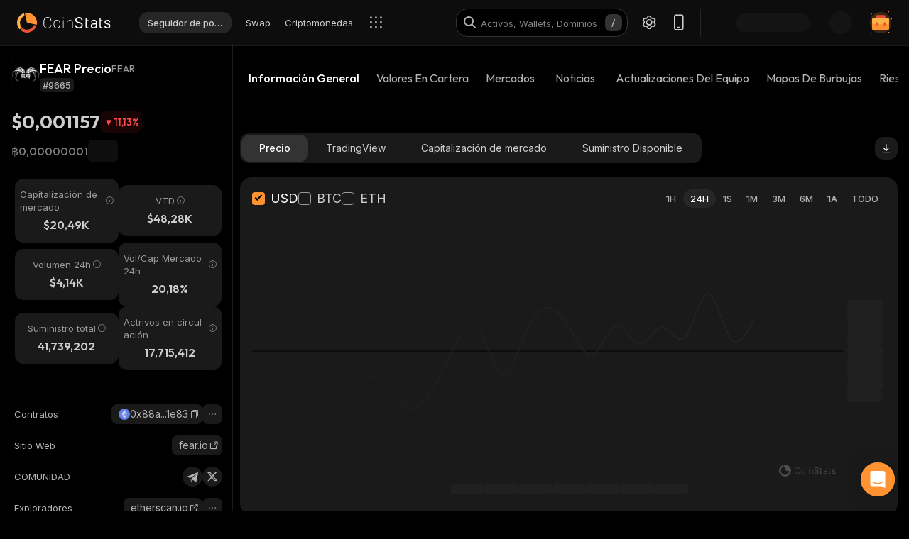

--- FILE ---
content_type: text/html; charset=utf-8
request_url: https://coinstats.app/es/coins/fear/
body_size: 58514
content:
<!DOCTYPE html><html lang="es" class="__className_60a407 __variable_60a407 __variable_fa2f99 fonts dark-mode"><head><meta charSet="utf-8"/><meta name="viewport" content="width=device-width, initial-scale=1, maximum-scale=1"/><link rel="preload" as="image" href="/images/logos/logo_website.svg" fetchPriority="high"/><link rel="preload" as="image" href="/images/icons/intercom.svg" fetchPriority="high"/><link rel="preload" as="image" imageSrcSet="/_next/image/?url=https%3A%2F%2Fstatic.coinstats.app%2Fcoins%2FfearTNB.png&amp;w=48&amp;q=75 1x, /_next/image/?url=https%3A%2F%2Fstatic.coinstats.app%2Fcoins%2FfearTNB.png&amp;w=96&amp;q=75 2x" fetchPriority="high"/><link rel="preload" as="image" href="https://defistatic.coinstats.app/chain-images/asset_platforms/images/279/small/ethereum.png?1706606803"/><link rel="preload" as="image" href="https://static.coinstats.app/coins/fearTNB.png"/><link rel="stylesheet" href="/_next/static/css/205d612a091d9d05.css" data-precedence="next"/><link rel="stylesheet" href="/_next/static/css/c7f2eb33bc14a655.css" data-precedence="next"/><link rel="stylesheet" href="/_next/static/css/376ec136d39232c7.css" data-precedence="next"/><link rel="stylesheet" href="/_next/static/css/733a7ab64b10f013.css" data-precedence="next"/><link rel="stylesheet" href="/_next/static/css/ed3b0ca04df45439.css" data-precedence="next"/><link rel="stylesheet" href="/_next/static/css/e905733ac4e977d1.css" data-precedence="next"/><link rel="stylesheet" href="/_next/static/css/d8c826e9a3b31fdb.css" data-precedence="next"/><link rel="stylesheet" href="/_next/static/css/a05b3fb3465276d6.css" data-precedence="next"/><link rel="stylesheet" href="/_next/static/css/f54bbde50d9a5db6.css" data-precedence="next"/><link rel="stylesheet" href="/_next/static/css/f171dbb350c64eb6.css" data-precedence="next"/><link rel="stylesheet" href="/_next/static/css/4514f161f8fc0a60.css" data-precedence="next"/><link rel="stylesheet" href="/_next/static/css/32df597a284a9130.css" data-precedence="next"/><link rel="stylesheet" href="/_next/static/css/a68ac19c05f7ec3e.css" data-precedence="next"/><link rel="stylesheet" href="/_next/static/css/d566b4d6c8090be9.css" data-precedence="next"/><link rel="stylesheet" href="/_next/static/css/5ec6371cd2425dfd.css" data-precedence="next"/><link rel="stylesheet" href="/_next/static/css/df0013826c06d820.css" data-precedence="next"/><link rel="stylesheet" href="/_next/static/css/576489ea37fa244c.css" data-precedence="next"/><link rel="stylesheet" href="/_next/static/css/da1893e3c98291d2.css" data-precedence="next"/><link rel="stylesheet" href="/_next/static/css/5aa7b7ed9af14493.css" data-precedence="next"/><link rel="stylesheet" href="/_next/static/css/06093a29ee9d6d7c.css" data-precedence="next"/><link rel="stylesheet" href="/_next/static/css/883cf1ef0fc2300c.css" data-precedence="next"/><link rel="stylesheet" href="/_next/static/css/f84a04930f6861e9.css" data-precedence="next"/><link rel="stylesheet" href="/_next/static/css/a2ba863c22414239.css" data-precedence="next"/><link rel="stylesheet" href="/_next/static/css/2c0d6963042e0e66.css" data-precedence="next"/><link rel="stylesheet" href="/_next/static/css/92f6d1b5ececdaf6.css" data-precedence="next"/><link rel="stylesheet" href="/_next/static/css/14a3788f90cc156a.css" data-precedence="next"/><link rel="stylesheet" href="/_next/static/css/fb3853a7027406e7.css" data-precedence="next"/><link rel="stylesheet" href="/_next/static/css/a41a7b697abf757e.css" data-precedence="next"/><link rel="stylesheet" href="/_next/static/css/4d80ba8eda1defd0.css" data-precedence="next"/><link rel="stylesheet" href="/_next/static/css/1867f1f177181fc2.css" data-precedence="next"/><link rel="stylesheet" href="/_next/static/css/215127c3836e20bd.css" data-precedence="next"/><link rel="stylesheet" href="/_next/static/css/59840de64b736a2a.css" data-precedence="next"/><link rel="stylesheet" href="/_next/static/css/f78dbaf0b2152f50.css" data-precedence="next"/><link rel="stylesheet" href="/_next/static/css/bd4ecb79854344ac.css" data-precedence="next"/><link rel="stylesheet" href="/_next/static/css/6a09a91b94de8a9a.css" data-precedence="next"/><link rel="stylesheet" href="/_next/static/css/52cf3fa705a21ea2.css" data-precedence="next"/><link rel="stylesheet" href="/_next/static/css/7e8902a5b87ad4c1.css" data-precedence="next"/><link rel="stylesheet" href="/_next/static/css/524c66c48f6dcf53.css" data-precedence="next"/><link rel="preload" as="script" fetchPriority="low" href="/_next/static/chunks/webpack-d32ecdc9f70f0940.js"/><script src="/_next/static/chunks/fd9d1056-1379996a47444fc8.js" async=""></script><script src="/_next/static/chunks/12949-49d87792e836bf41.js" async=""></script><script src="/_next/static/chunks/main-app-9e2fc9d7ad42f797.js" async=""></script><script src="/_next/static/chunks/68575-3416a4b4d92721d7.js" async=""></script><script src="/_next/static/chunks/app/%5Blocale%5D/(with-intercom-and-cookie-popup)/(with-footer-header)/(with-switch-popup)/layout-a1a5852ad1ff2e0b.js" async=""></script><script src="/_next/static/chunks/d16ac788-da7f4917a8a9e009.js" async=""></script><script src="/_next/static/chunks/6809c4f0-be8c651c0cbc2c78.js" async=""></script><script src="/_next/static/chunks/31147-2e7f135af2decd66.js" async=""></script><script src="/_next/static/chunks/18848-5fe45940f40fc2e6.js" async=""></script><script src="/_next/static/chunks/27648-25697d950e0795e7.js" async=""></script><script src="/_next/static/chunks/98067-46f80aa433e4cae6.js" async=""></script><script src="/_next/static/chunks/33145-94d4065edc9f25ae.js" async=""></script><script src="/_next/static/chunks/53833-95927d1ca15de51b.js" async=""></script><script src="/_next/static/chunks/84804-03d37ba16fe07d93.js" async=""></script><script src="/_next/static/chunks/21392-add38bdaa2a4043b.js" async=""></script><script src="/_next/static/chunks/47299-e90c37c826c85808.js" async=""></script><script src="/_next/static/chunks/29362-cb8213d6756256fa.js" async=""></script><script src="/_next/static/chunks/90487-195085e04b154ace.js" async=""></script><script src="/_next/static/chunks/1907-a0466b6b87d9465e.js" async=""></script><script src="/_next/static/chunks/5268-a89d7793ecac9ca4.js" async=""></script><script src="/_next/static/chunks/75827-be43be269083de37.js" async=""></script><script src="/_next/static/chunks/app/%5Blocale%5D/(with-intercom-and-cookie-popup)/(with-footer-header)/layout-bbe3386b4903b5cb.js" async=""></script><script src="/_next/static/chunks/24385-71f6749ed9323fb0.js" async=""></script><script src="/_next/static/chunks/63126-3f4a410d19d28c5f.js" async=""></script><script src="/_next/static/chunks/5222-ab0cac77de402b94.js" async=""></script><script src="/_next/static/chunks/93903-837c169f4ed58fca.js" async=""></script><script src="/_next/static/chunks/app/%5Blocale%5D/(with-intercom-and-cookie-popup)/layout-1bcefa0d00a28f56.js" async=""></script><script src="/_next/static/chunks/app/not-found-3a448ba2e744d2e1.js" async=""></script><script src="/_next/static/chunks/app/global-error-b4d778165b8f80bf.js" async=""></script><script src="/_next/static/chunks/83708-611eaaf66a24c9d3.js" async=""></script><script src="/_next/static/chunks/10781-049b9a25d4d01821.js" async=""></script><script src="/_next/static/chunks/1493-c4d6a9e62c1c05b8.js" async=""></script><script src="/_next/static/chunks/60587-f44c14dda53f4352.js" async=""></script><script src="/_next/static/chunks/58576-35934b7e21d98bec.js" async=""></script><script src="/_next/static/chunks/app/%5Blocale%5D/(with-intercom-and-cookie-popup)/(with-footer-header)/(with-switch-popup)/(live-prices)/coins/page-2298a48aa3d3fdb0.js" async=""></script><script src="/_next/static/chunks/61093-14143b2629179c28.js" async=""></script><script src="/_next/static/chunks/67603-8f12e6735a8d1b07.js" async=""></script><script src="/_next/static/chunks/59281-86babf8a221a5962.js" async=""></script><script src="/_next/static/chunks/87406-1490bd31318ad98c.js" async=""></script><script src="/_next/static/chunks/5728-e4a0d2a0b73286f4.js" async=""></script><script src="/_next/static/chunks/59749-ff5cdd3be73490d6.js" async=""></script><script src="/_next/static/chunks/app/%5Blocale%5D/(with-intercom-and-cookie-popup)/(with-footer-header)/(with-switch-popup)/coins/%5BcoinId%5D/layout-683352b8a8876e30.js" async=""></script><script src="/_next/static/chunks/3a91511d-3e01b972328aa159.js" async=""></script><script src="/_next/static/chunks/25728622-d7eb93e2ec5e06c7.js" async=""></script><script src="/_next/static/chunks/18206-e8cd671b14b06198.js" async=""></script><script src="/_next/static/chunks/65865-1f2a5280d5b4bee1.js" async=""></script><script src="/_next/static/chunks/56634-0db559ae874411a1.js" async=""></script><script src="/_next/static/chunks/40178-7b947e7c00464b02.js" async=""></script><script src="/_next/static/chunks/59645-ce521d14b839f10f.js" async=""></script><script src="/_next/static/chunks/61041-7f437eaa164d6847.js" async=""></script><script src="/_next/static/chunks/app/%5Blocale%5D/layout-d84f57cf58672439.js" async=""></script><script src="/_next/static/chunks/3d60105b-2402ba5a1146b4b3.js" async=""></script><script src="/_next/static/chunks/dc112a36-21d44131fe887b26.js" async=""></script><script src="/_next/static/chunks/52271efe-548c6f78c0e22bb1.js" async=""></script><script src="/_next/static/chunks/62650-1422a738bd4eadd5.js" async=""></script><script src="/_next/static/chunks/46709-ff17d75a016a2425.js" async=""></script><script src="/_next/static/chunks/888-a69f9f400fed2b02.js" async=""></script><script src="/_next/static/chunks/4705-310fbe05c55d29de.js" async=""></script><script src="/_next/static/chunks/17724-bdee6f309a6e9ea5.js" async=""></script><script src="/_next/static/chunks/13900-0df2c1f9a2e68e7a.js" async=""></script><script src="/_next/static/chunks/69772-d242226db7f577df.js" async=""></script><script src="/_next/static/chunks/34766-0258698664410f13.js" async=""></script><script src="/_next/static/chunks/12084-d3187e391865b071.js" async=""></script><script src="/_next/static/chunks/39402-d42be9528e73bcde.js" async=""></script><script src="/_next/static/chunks/app/%5Blocale%5D/(with-intercom-and-cookie-popup)/(with-footer-header)/(with-switch-popup)/coins/%5BcoinId%5D/page-c8fb9c45835f793f.js" async=""></script><link href="https://widget.intercom.io" rel="preconnect" crossorigin=""/><meta name="theme-color" content="#0D0D0D"/><title>FEAR Precio y Capitalización de Mercado de | Actualizaciones en Vivo y Datos Históricos | CoinStats</title><meta name="description" content="Mantente actualizado sobre el precio actual de FEAR con varios recursos como un convertidor, gráfico de precios, seguimiento de portfolio y noticias relevantes."/><meta name="application-name" content="Rastreador e investigación de portafolio de criptomonedas | CoinStats"/><link rel="manifest" href="/manifest.json" crossorigin="use-credentials"/><meta name="msapplication-config" content="/browserconfig.xml"/><meta name="apple-itunes-app" content="app-id=1247849330, app-argument=https://coinstats.app/coins/fear"/><meta name="fb:app_id" content="116525922286255"/><link rel="canonical" href="https://coinstats.app/es/coins/fear/"/><link rel="alternate" hrefLang="x-default" href="https://coinstats.app/coins/fear/"/><link rel="alternate" hrefLang="en" href="https://coinstats.app/coins/fear/"/><link rel="alternate" hrefLang="de" href="https://coinstats.app/de/coins/fear/"/><link rel="alternate" hrefLang="ru" href="https://coinstats.app/ru/coins/fear/"/><link rel="alternate" hrefLang="es" href="https://coinstats.app/es/coins/fear/"/><link rel="alternate" hrefLang="fr" href="https://coinstats.app/fr/coins/fear/"/><link rel="alternate" hrefLang="hy" href="https://coinstats.app/hy/coins/fear/"/><link rel="alternate" hrefLang="it" href="https://coinstats.app/it/coins/fear/"/><link rel="alternate" hrefLang="ja" href="https://coinstats.app/ja/coins/fear/"/><link rel="alternate" hrefLang="ko" href="https://coinstats.app/ko/coins/fear/"/><link rel="alternate" hrefLang="nl" href="https://coinstats.app/nl/coins/fear/"/><link rel="alternate" hrefLang="pt" href="https://coinstats.app/pt/coins/fear/"/><link rel="alternate" hrefLang="tr" href="https://coinstats.app/tr/coins/fear/"/><link rel="alternate" hrefLang="zh" href="https://coinstats.app/zh/coins/fear/"/><meta property="og:title" content="FEAR (FEAR) $0,001157 -  Prices, Charts, Markets &amp; News"/><meta property="og:description" content="Get everything you need to know about FEAR FEAR
      price, charts and market cap. All the latest cryptocurrency news and trends. Find the latest and most accurate FEAR live price on Coin Stats."/><meta property="og:image" content="https://static.coinstats.app/coin_preview/fear.png"/><meta property="og:image:width" content="1200"/><meta property="og:image:height" content="630"/><meta property="og:type" content="website"/><meta name="twitter:card" content="summary_large_image"/><meta name="twitter:title" content="FEAR (FEAR) $0,001157 -  Prices, Charts, Markets &amp; News"/><meta name="twitter:description" content="Get everything you need to know about FEAR FEAR
      price, charts and market cap. All the latest cryptocurrency news and trends. Find the latest and most accurate FEAR live price on Coin Stats."/><meta name="twitter:image" content="https://static.coinstats.app/coin_preview/fear.png"/><link rel="icon" href="/favicon.ico" type="image/x-icon" sizes="48x48"/><link rel="icon" href="/favicon.ico" sizes="any"/><link rel="icon" href="/icon-16.png" sizes="16x16" type="image/png"/><link rel="icon" href="/icon-32.png" sizes="32x32" type="image/png"/><link rel="apple-touch-icon" href="/apple-icon.png" sizes="180x180" type="image/png"/><link rel="mask-icon" href="/icon.svg" color="#2b2b2b"/><meta name="next-size-adjust"/><script src="/_next/static/chunks/polyfills-42372ed130431b0a.js" noModule=""></script></head><body><main><header class="Header_header__u_LUs Header_up__wcdpA"><a hrefLang="en" style="display:none" aria-label="English" href="/en/coins/fear/">English</a><a hrefLang="de" style="display:none" aria-label="Deutsch" href="/de/coins/fear/">Deutsch</a><a hrefLang="ko" style="display:none" aria-label="한국어" href="/ko/coins/fear/">한국어</a><a hrefLang="ja" style="display:none" aria-label="日本語" href="/ja/coins/fear/">日本語</a><a hrefLang="zh" style="display:none" aria-label="中文" href="/zh/coins/fear/">中文</a><a hrefLang="fr" style="display:none" aria-label="Français" href="/fr/coins/fear/">Français</a><a hrefLang="hy" style="display:none" aria-label="Հայերեն" href="/hy/coins/fear/">Հայերեն</a><a hrefLang="nl" style="display:none" aria-label="Nederlands" href="/nl/coins/fear/">Nederlands</a><a hrefLang="ru" style="display:none" aria-label="Русский" href="/ru/coins/fear/">Русский</a><a hrefLang="it" style="display:none" aria-label="Italiano" href="/it/coins/fear/">Italiano</a><a hrefLang="pt" style="display:none" aria-label="Português" href="/pt/coins/fear/">Português</a><a hrefLang="tr" style="display:none" aria-label="Türkçe" href="/tr/coins/fear/">Türkçe</a><a style="display:none" href="/portfolio/" aria-label="Seguidor de portolio">Seguidor de portolio</a><a style="display:none" href="/swap/" aria-label="Swap">Swap</a><a style="display:none" href="/coins/" aria-label="Criptomonedas">Criptomonedas</a><a style="display:none" href="/pricing/" aria-label="Poner precio">Poner precio</a><a style="display:none" href="/integrations/" aria-label="Integraciones">Integraciones</a><a style="display:none" href="/news/" aria-label="Noticias">Noticias</a><a style="display:none" href="/earn/" aria-label="Gana">Gana</a><a style="display:none" href="https://coinstats.app/blog/" aria-label="Blog">Blog</a><a style="display:none" href="/nft/ethereum/" aria-label="NFT">NFT</a><a style="display:none" href="/widgets/" aria-label="Widgets">Widgets</a><a style="display:none" href="/defi-tracker/" aria-label="Rastreador de Cartera DeFi">Rastreador de Cartera DeFi</a><a style="display:none" href="https://coinstats.app/api-docs/" aria-label="API Abierta">API Abierta</a><a style="display:none" href="/market-report/" aria-label="Reporte 24h">Reporte 24h</a><a style="display:none" href="/press-kit/" aria-label="Kit de prensa">Kit de prensa</a><a style="display:none" href="https://coinstats.app/api-docs/" aria-label="Documentos API">Documentos API</a><div class="Header_global-header__JGGiw"><div class="Header_left-section__rXC1q" data-cy="left-section"><div class="DefaultLogo_default-logo-container__mVUid" data-cy="default-logo-container"><a aria-label="CoinStats Logo" class="DefaultLogo_logo-image__9lyOt" href="/es/"><img alt="CoinStats" fetchPriority="high" width="132" height="28" decoding="async" data-nimg="1" class="DefaultLogo_logo-image__9lyOt" style="color:transparent" src="/images/logos/logo_website.svg"/></a></div><nav class="HeaderNavigation_header-navigation__6UWuH" data-cy="header-navigation"><a class="Navigation_nav__d1Ozb font-family-body font-weight-regular HeaderNavigation_primary-nav__e4KAt HeaderNavigation_portfolio-tab__d1ChT Header_global-header-nav-item__trz_Z font-size-13" title="Seguidor de portolio" data-cy="nav-with-redirect" href="/es/portfolio/">Seguidor de portolio<div class="Navigation_activeBorder__U_Uo6 HeaderNavigation_active-border__WAP5M Navigation_hide__dHgV0"></div></a><a class="Navigation_nav__d1Ozb font-family-body font-weight-regular HeaderNavigation_primary-nav__e4KAt Header_global-header-nav-item__trz_Z font-size-13" title="Swap" data-cy="nav-with-redirect" href="/es/swap/">Swap<div class="Navigation_activeBorder__U_Uo6 HeaderNavigation_active-border__WAP5M Navigation_hide__dHgV0"></div></a><a class="Navigation_nav__d1Ozb font-family-body font-weight-regular HeaderNavigation_primary-nav__e4KAt Header_global-header-nav-item__trz_Z font-size-13" title="Criptomonedas" data-cy="nav-with-redirect" href="/es/coins/">Criptomonedas<div class="Navigation_activeBorder__U_Uo6 HeaderNavigation_active-border__WAP5M Navigation_hide__dHgV0"></div></a><a class="Navigation_nav__d1Ozb font-family-body font-weight-regular HeaderNavigation_primary-nav__e4KAt Header_global-header-nav-item__trz_Z font-size-13" title="Noticias" data-cy="nav-with-redirect" href="/es/news/">Noticias<div class="Navigation_activeBorder__U_Uo6 HeaderNavigation_active-border__WAP5M Navigation_hide__dHgV0"></div></a></nav><div class="Header_menu-open-close-wrapper__78AyI"><span class="icon-menu Header_icon-menu__kN61t" data-cy="icon-menu"></span></div></div><div class="Header_right-section__RPCfi" data-cy="right-section"><div class="Header_desktop-search__uq1de" data-cy="desktop-search"><div class="HeaderSearch_header-search__q__nc" data-cy="header-search"><div class="HeaderSearch_header-search-input-container__8cHEQ"><i class="icon-search-new HeaderSearch_search-icon__g8FVP"></i><div class="CSInput_cs-input-wrapper__rpsY6 HeaderSearch_header-search-input-wrapper__MLhXd" data-cy="cs-input-wrapper"><input class="CSInput_cs-input__KgsLJ font-family-body font-weight-regular HeaderSearch_header-search-input__gOArO font-size-16" type="text" data-cy="cs-input" id="header-search" placeholder="Activos, Wallets, Dominios" autoComplete="off" disabled="" value=""/></div><i class="icon-Slash HeaderSearch_icon-Slash__UJlNb"></i></div></div></div><div class="HeaderSettings_settings__gWvXE" data-cy="settings"><span class="icon-settings HeaderSettings_settings-icon__reZYW" data-cy="icon-settings"></span></div><div class="HeaderDownloadApp_headerDownloadApp__GSSVF"><i class="icon-Phone HeaderDownloadApp_iconPhone__UEAQW"></i></div><style data-emotion="css wot6g1 animation-c7515d">.css-wot6g1{display:block;background-color:rgba(0, 0, 0, 0.11);height:1.2em;border-radius:4px;-webkit-animation:animation-c7515d 2s ease-in-out 0.5s infinite;animation:animation-c7515d 2s ease-in-out 0.5s infinite;}@-webkit-keyframes animation-c7515d{0%{opacity:1;}50%{opacity:0.4;}100%{opacity:1;}}@keyframes animation-c7515d{0%{opacity:1;}50%{opacity:0.4;}100%{opacity:1;}}</style><span class="MuiSkeleton-root MuiSkeleton-rounded MuiSkeleton-pulse SparkSkeleton_sparkLoader__Ge2BO Header_userSparkLoader__bigJV css-wot6g1" style="width:103px;height:26px"></span><style data-emotion="css 18m8hyu animation-c7515d">.css-18m8hyu{display:block;background-color:rgba(0, 0, 0, 0.11);height:1.2em;margin-top:0;margin-bottom:0;height:auto;transform-origin:0 55%;-webkit-transform:scale(1, 0.60);-moz-transform:scale(1, 0.60);-ms-transform:scale(1, 0.60);transform:scale(1, 0.60);border-radius:4px/6.7px;-webkit-animation:animation-c7515d 2s ease-in-out 0.5s infinite;animation:animation-c7515d 2s ease-in-out 0.5s infinite;}.css-18m8hyu:empty:before{content:"\00a0";}@-webkit-keyframes animation-c7515d{0%{opacity:1;}50%{opacity:0.4;}100%{opacity:1;}}@keyframes animation-c7515d{0%{opacity:1;}50%{opacity:0.4;}100%{opacity:1;}}</style><span class="MuiSkeleton-root MuiSkeleton-text MuiSkeleton-pulse Header_userSkeleton___e_a8 css-18m8hyu" style="width:32px;height:32px"></span><div class="UserPortfolio_user-portfolio__u6lqF rightSidebar-opener" data-cy="rightSidebar-opener"><span>
<svg class= width="32" height="32" viewBox="0 0 32 32" fill="none" version="1.1" xmlns="http://www.w3.org/2000/svg" id="ic">
    <g>
        <path opacity="0.2" d="M16.0011 31.1111C24.3474 31.1111 31.1133 24.3456 31.1133 16C31.1133 7.65436 24.3474 0.888885 16.0011 0.888885C7.65488 0.888885 0.888916 7.65436 0.888916 16C0.888916 24.3456 7.65488 31.1111 16.0011 31.1111Z" fill="#FF9332"/>
        <path fill-rule="evenodd" clip-rule="evenodd" d="M28 11.7343V24.5321C28 25.7101 27.0062 26.6667 25.7848 26.6667H6.21556C4.99414 26.6667 4 25.7101 4 24.5321V11.7343C4 10.7839 4.63932 9.98139 5.53117 9.70149L5.86713 9.62737C5.98188 9.60583 6.09696 9.59999 6.21556 9.59999H25.7848C25.9861 9.59999 26.1843 9.6246 26.3697 9.67689C27.3095 9.92264 28 10.7503 28 11.7343Z" fill="#FF9332"/>
        <path fill-rule="evenodd" clip-rule="evenodd" d="M22.8573 7.55007V13.1204C22.8573 14.3441 21.9115 15.3374 20.749 15.3374H11.2516C10.0892 15.3374 9.14307 14.3441 9.14307 13.1204V7.55007C9.14307 6.56308 9.75151 5.7294 10.6003 5.43874L10.92 5.36208C11.0292 5.33972 11.1387 5.33333 11.2516 5.33333H20.749C20.9407 5.33333 21.1293 5.35888 21.3058 5.41318C22.2002 5.66871 22.8573 6.52794 22.8573 7.55007Z" fill="#EA5237"/>

        <path id="path1"  d="M28 11.8907V15.8426C28 17.1103 27.0062 18.1333 25.7848 18.1333H6.21556C4.99414 18.1333 4 17.1103 4 15.8426V11.8907C4 10.8706 4.63932 10.0093 5.53117 9.70893L5.86713 9.62937C5.98189 9.60626 6.09696 9.59999 6.21556 9.59999H25.7848C25.9861 9.59999 26.1843 9.6264 26.3697 9.68252C27.3095 9.94629 28 10.8346 28 11.8907Z" fill="#FFB347" >
            <animate
                    attributeName="d"
                    dur="0.3s"
                    begin="ic.mouseenter"
                    repeatCount="1"
                    fill="freeze"
                    to="M28 11.4326V14.5941C28 15.6082 27.0062 16.4267 25.7848 16.4267H6.21556C4.99414 16.4267 4 15.6082 4 14.5941V11.4326C4 10.6165 4.63932 9.92747 5.53117 9.68714L5.86713 9.6235C5.98189 9.60501 6.09696 9.59999 6.21556 9.59999H25.7848C25.9861 9.59999 26.1843 9.62112 26.3697 9.66602C27.3095 9.87703 28 10.5877 28 11.4326Z"/>
            <animate
                    attributeName="d"
                    dur="0.3s"
                    begin="ic.mouseleave"
                    repeatCount="1"
                    fill="freeze"
                    to="M28 11.8907V15.8426C28 17.1103 27.0062 18.1333 25.7848 18.1333H6.21556C4.99414 18.1333 4 17.1103 4 15.8426V11.8907C4 10.8706 4.63932 10.0093 5.53117 9.70893L5.86713 9.62937C5.98189 9.60626 6.09696 9.59999 6.21556 9.59999H25.7848C25.9861 9.59999 26.1843 9.6264 26.3697 9.68252C27.3095 9.94629 28 10.8346 28 11.8907Z"/>
        </path>
        <path id="path2" fill-rule="evenodd" clip-rule="evenodd" d="M11.2557 19.84H9.94637C9.50268 19.84 9.14307 19.5144 9.14307 19.1124V16.3006C9.14307 15.8992 9.50268 15.5733 9.94637 15.5733H11.2557C11.6994 15.5733 12.0593 15.8992 12.0593 16.3006V19.1124C12.0593 19.5144 11.6994 19.84 11.2557 19.84Z" fill="#EA5237">
            <animate
                    attributeName="d"
                    dur="0.3s"
                    begin="ic.mouseenter"
                    repeatCount="1"
                    fill="freeze"
                    to="M11.2557 18.1333H9.94637C9.50268 18.1333 9.14307 17.8077 9.14307 17.4057V14.594C9.14307 14.1926 9.50268 13.8667 9.94637 13.8667H11.2557C11.6994 13.8667 12.0593 14.1926 12.0593 14.594V17.4057C12.0593 17.8077 11.6994 18.1333 11.2557 18.1333Z"/>
            <animate
                    attributeName="d"
                    dur="0.3s"
                    begin="ic.mouseleave"
                    repeatCount="1"
                    fill="freeze"
                    to="M11.2557 19.84H9.94637C9.50268 19.84 9.14307 19.5144 9.14307 19.1124V16.3006C9.14307 15.8992 9.50268 15.5733 9.94637 15.5733H11.2557C11.6994 15.5733 12.0593 15.8992 12.0593 16.3006V19.1124C12.0593 19.5144 11.6994 19.84 11.2557 19.84Z"/>
        </path>
        <path id="path3" fill-rule="evenodd" clip-rule="evenodd" d="M22.3985 19.84H21.0892C20.6455 19.84 20.2859 19.5144 20.2859 19.1124V16.3006C20.2859 15.8992 20.6455 15.5733 21.0892 15.5733H22.3985C22.8422 15.5733 23.2021 15.8992 23.2021 16.3006V19.1124C23.2021 19.5144 22.8422 19.84 22.3985 19.84Z" fill="#EA5237">
            <animate
                    attributeName="d"
                    dur="0.3s"
                    begin="ic.mouseenter"
                    repeatCount="1"
                    fill="freeze"
                    to="M22.3985 18.1333H21.0892C20.6455 18.1333 20.2859 17.8077 20.2859 17.4057V14.594C20.2859 14.1926 20.6455 13.8667 21.0892 13.8667H22.3985C22.8422 13.8667 23.2021 14.1926 23.2021 14.594V17.4057C23.2021 17.8077 22.8422 18.1333 22.3985 18.1333Z"/>
            <animate
                    attributeName="d"
                    dur="0.3s"
                    begin="ic.mouseleave"
                    repeatCount="1"
                    fill="freeze"
                    to="M22.3985 19.84H21.0892C20.6455 19.84 20.2859 19.5144 20.2859 19.1124V16.3006C20.2859 15.8992 20.6455 15.5733 21.0892 15.5733H22.3985C22.8422 15.5733 23.2021 15.8992 23.2021 16.3006V19.1124C23.2021 19.5144 22.8422 19.84 22.3985 19.84Z"/>
        </path>

        <path fill-rule="evenodd" clip-rule="evenodd" d="M27.3991 1.46596C27.8047 1.46596 28.1327 1.138 28.1327 0.73364C28.1327 0.327965 27.8047 0 27.3991 0C26.9947 0 26.6667 0.327965 26.6667 0.73364C26.6667 1.138 26.9947 1.46596 27.3991 1.46596ZM28.4183 29.7198C28.4183 29.3154 28.0903 28.9875 27.6846 28.9875C27.2803 28.9875 26.9523 29.3154 26.9523 29.7198C26.9523 30.1255 27.2803 30.4534 27.6846 30.4534C28.0903 30.4534 28.4183 30.1255 28.4183 29.7198ZM3.24382 31.2467C3.24382 30.841 2.91585 30.5131 2.51148 30.5131C2.10712 30.5131 1.77783 30.841 1.77783 31.2467C1.77783 31.6524 2.10712 31.9804 2.51148 31.9804C2.91585 31.9804 3.24382 31.6524 3.24382 31.2467ZM32.0001 10.5811C32.0001 10.1754 31.6721 9.84748 31.2664 9.84748C30.862 9.84748 30.5341 10.1754 30.5341 10.5811C30.5341 10.9868 30.862 11.3148 31.2664 11.3148C31.6721 11.3148 32.0001 10.9868 32.0001 10.5811ZM3.84431 3.84344C3.84431 3.43908 3.51634 3.11112 3.11198 3.11112C2.70761 3.11112 2.37833 3.43908 2.37833 3.84344C2.37833 4.24912 2.70761 4.57708 3.11198 4.57708C3.51634 4.57708 3.84431 4.24912 3.84431 3.84344Z" fill="#FF9332"/>
    </g>
</svg>
    </span></div></div></div></header><script type="application/ld+json">{"@context":"https://schema.org/","@type":"Product","name":"FEAR","description":"A cryptocurrency","sku":"FEAR","image":"https://static.coinstats.app/coins/fearTNB.png","offers":{"@type":"Offer","price":0.0011567216129567941,"priceCurrency":"USD"},"additionalProperty":[{"@type":"PropertyValue","name":"Market Cap","value":20492},{"@type":"PropertyValue","name":"Circulating Supply","value":17715412},{"@type":"PropertyValue","name":"Max Supply","value":41739202},{"@type":"PropertyValue","name":"Last Update","value":"2026-01-18T07:00:46.655Z"},{"@type":"PropertyValue","name":"Percent Change 24H","value":-11.13},{"@type":"PropertyValue","name":"Exchange Rate Specification","value":{"@type":"ExchangeRateSpecification","name":"FEAR","currentExchangeRate":{"@type":"UnitPriceSpecification","price":0.0011567216129567941,"priceCurrency":"USD"}}}],"url":"https://www.fear.io/"}</script><script type="application/ld+json">{"@context":"http://schema.org","@type":"Table","about":"Cryptocurrency Prices Today"}</script><div class="coins_pageWrapper__0FeJI"><div class="coins_coinDetails__MuG5G"><div class="coins_coinInfoWrapper___H7dC"><div class="coins_coinInfoWrapperContent__Pub1C"><div class="coins_logoAndName__fYOCv"><img alt="FEAR" fetchPriority="high" width="40" height="40" decoding="async" data-nimg="1" style="color:transparent" srcSet="/_next/image/?url=https%3A%2F%2Fstatic.coinstats.app%2Fcoins%2FfearTNB.png&amp;w=48&amp;q=75 1x, /_next/image/?url=https%3A%2F%2Fstatic.coinstats.app%2Fcoins%2FfearTNB.png&amp;w=96&amp;q=75 2x" src="/_next/image/?url=https%3A%2F%2Fstatic.coinstats.app%2Fcoins%2FfearTNB.png&amp;w=96&amp;q=75"/><div><div class="coins_nameAndSymbol__RB_nk"><h1 class="coins_name__bYone font-family-emphasis font-weight-medium font-size-18">FEAR Precio</h1><span class="coins_symbol__UvFed font-family-emphasis font-weight-regular font-size-14" title="FEAR">FEAR</span></div><span class="SubscriptionType_subscription-badge__KYxDA font-family-body font-weight-medium coins_subscriptionType__KzWyH font-size-13" data-cy="subscription-badge">#9665</span></div></div><div class="CoinMainPrices_coinPriceInfo__Nq7Wn coins_coinPriceInfo__mRCz8"><p class="CoinMainPrices_coinPrice__7iwc4 font-family-heading font-weight-bold font-size-26" title="$0,001157">$0,001157</p><div class="PriceChangeBadge_priceChangeBadge__Ge2D1 CoinMainPrices_priceBadge__zVYJa PriceChangeBadge_priceDown__lo4oG" data-cy="CoinMainPrices_priceBadge__zVYJa"><i class="icon-priceDown"></i><span class="font-family-emphasis font-weight-medium font-size-14" title="11,13%">11,13<!-- -->%</span></div></div><div class="CoinMainPrices_coinSecondaryPriceInfo__fWloR coins_coinSecondaryPriceInfo__NYUIS"><p class="CoinMainPrices_secondaryPrice__9AXou font-family-emphasis font-weight-medium font-size-16">฿0,00000001</p><style data-emotion="css 18m8hyu animation-c7515d">.css-18m8hyu{display:block;background-color:rgba(0, 0, 0, 0.11);height:1.2em;margin-top:0;margin-bottom:0;height:auto;transform-origin:0 55%;-webkit-transform:scale(1, 0.60);-moz-transform:scale(1, 0.60);-ms-transform:scale(1, 0.60);transform:scale(1, 0.60);border-radius:4px/6.7px;-webkit-animation:animation-c7515d 2s ease-in-out 0.5s infinite;animation:animation-c7515d 2s ease-in-out 0.5s infinite;}.css-18m8hyu:empty:before{content:"\00a0";}@-webkit-keyframes animation-c7515d{0%{opacity:1;}50%{opacity:0.4;}100%{opacity:1;}}@keyframes animation-c7515d{0%{opacity:1;}50%{opacity:0.4;}100%{opacity:1;}}</style><span class="MuiSkeleton-root MuiSkeleton-text MuiSkeleton-pulse coins_skeleton__pyu0m css-18m8hyu" style="width:42px;height:30px"></span></div><div class="CoinMarketStats_marketStatsItems__4aS1x coins_marketStatsItems__cpIic"><div class="MarketStatsItem_marketStatsItem__ETiAR CoinMarketStats_marketStatsItem__jsvCM"><div class="MarketStatsItem_title__D3dWu "><span title="Capitalización de mercado" class="MarketStatsItem_titleText__ji4Eg font-family-body font-weight-regular CoinMarketStats_marketStatsItemTitle__J0WEF font-size-13">Capitalización de mercado</span><i id="Capitalización de mercado" data-tooltip-html="&lt;div&gt;
            &lt;p&gt;La capitalización de mercado de una criptomoneda es su precio actual multiplicado por su suministro en circulación (el número total de monedas extraídas).&lt;/p&gt;
            &lt;p&gt;
              &lt;b&gt;Capitalización de mercado = precio actual x suministro en circulación.&lt;/b&gt;
            &lt;/p&gt;
          &lt;/div&gt;" class="icon-fill-1 MarketStatsItem_icon__L0FMj CoinMarketStats_marketStatsItemHintIcon__yn0UL"></i><div role="tooltip" class="react-tooltip styles-module_tooltip__mnnfp styles-module_dark__xNqje MarketStatsItem_tooltip__BBOoF "><div class="react-tooltip-arrow styles-module_arrow__K0L3T"></div></div></div><div class="MarketStatsItem_content__kpqZL CoinMarketStats_marketStatsItemContent__LTSIr"><div class="MarketStatsItem_valueWrapper__IRbId"><div class="MarketStatsItem_value__N5gMt font-family-emphasis font-weight-semibold font-size-16" title="$20,49K" data-cy="font-size-16">$20,49K</div></div></div></div><div class="MarketStatsItem_marketStatsItem__ETiAR CoinMarketStats_marketStatsItem__jsvCM"><div class="MarketStatsItem_title__D3dWu "><span title="VTD" class="MarketStatsItem_titleText__ji4Eg font-family-body font-weight-regular CoinMarketStats_marketStatsItemTitle__J0WEF font-size-13">VTD</span><i id="VTD" data-tooltip-html="La capitalización de mercado de una criptomoneda es su precio actual multiplicado por su suministro en circulación (el número total de monedas extraídas)." class="icon-fill-1 MarketStatsItem_icon__L0FMj CoinMarketStats_marketStatsItemHintIcon__yn0UL"></i><div role="tooltip" class="react-tooltip styles-module_tooltip__mnnfp styles-module_dark__xNqje MarketStatsItem_tooltip__BBOoF "><div class="react-tooltip-arrow styles-module_arrow__K0L3T"></div></div></div><div class="MarketStatsItem_content__kpqZL CoinMarketStats_marketStatsItemContent__LTSIr"><div class="MarketStatsItem_valueWrapper__IRbId"><div class="MarketStatsItem_value__N5gMt font-family-emphasis font-weight-semibold font-size-16" title="$48,28K" data-cy="font-size-16">$48,28K</div></div></div></div><div class="MarketStatsItem_marketStatsItem__ETiAR CoinMarketStats_marketStatsItem__jsvCM"><div class="MarketStatsItem_title__D3dWu "><span title="Volumen 24h" class="MarketStatsItem_titleText__ji4Eg font-family-body font-weight-regular CoinMarketStats_marketStatsItemTitle__J0WEF font-size-13">Volumen 24h</span><i id="Volumen 24h" data-tooltip-html="El volumen 24 horas se refiere a la cantidad total de una criptomoneda negociada en las 24 horas anteriores." class="icon-fill-1 MarketStatsItem_icon__L0FMj CoinMarketStats_marketStatsItemHintIcon__yn0UL"></i><div role="tooltip" class="react-tooltip styles-module_tooltip__mnnfp styles-module_dark__xNqje MarketStatsItem_tooltip__BBOoF "><div class="react-tooltip-arrow styles-module_arrow__K0L3T"></div></div></div><div class="MarketStatsItem_content__kpqZL CoinMarketStats_marketStatsItemContent__LTSIr"><div class="MarketStatsItem_valueWrapper__IRbId"><div class="MarketStatsItem_value__N5gMt font-family-emphasis font-weight-semibold font-size-16" title="$4,14K" data-cy="font-size-16">$4,14K</div></div></div></div><div class="MarketStatsItem_marketStatsItem__ETiAR CoinMarketStats_marketStatsItem__jsvCM"><div class="MarketStatsItem_title__D3dWu "><span title="Vol/Cap Mercado 24h" class="MarketStatsItem_titleText__ji4Eg font-family-body font-weight-regular CoinMarketStats_marketStatsItemTitle__J0WEF font-size-13">Vol/Cap Mercado 24h</span><i id="Vol/Cap Mercado 24h" data-tooltip-html="La relación &lt;b&gt;Vol/Cap Mercado (24h)&lt;/b&gt; es un indicador rápido de liquidez que muestra qué tan activamente se negocia una moneda en relación con su valor general.
&lt;b&gt;Relación Mayor&lt;/b&gt; ⇒ generalmente indica mayor liquidez y potencialmente mayor volatilidad.
&lt;b&gt;Relación Menor&lt;/b&gt; ⇒ típicamente señala menor liquidez y potencialmente más deslizamiento de precio al operar." class="icon-fill-1 MarketStatsItem_icon__L0FMj CoinMarketStats_marketStatsItemHintIcon__yn0UL"></i><div role="tooltip" class="react-tooltip styles-module_tooltip__mnnfp styles-module_dark__xNqje MarketStatsItem_tooltip__BBOoF "><div class="react-tooltip-arrow styles-module_arrow__K0L3T"></div></div></div><div class="MarketStatsItem_content__kpqZL CoinMarketStats_marketStatsItemContent__LTSIr"><div class="MarketStatsItem_valueWrapper__IRbId"><div class="MarketStatsItem_value__N5gMt font-family-emphasis font-weight-semibold font-size-16" title="20,18%" data-cy="font-size-16">20,18%</div></div></div></div><div class="MarketStatsItem_marketStatsItem__ETiAR CoinMarketStats_marketStatsItem__jsvCM"><div class="MarketStatsItem_title__D3dWu "><span title="Suministro total" class="MarketStatsItem_titleText__ji4Eg font-family-body font-weight-regular CoinMarketStats_marketStatsItemTitle__J0WEF font-size-13">Suministro total</span><i id="Suministro total" data-tooltip-html="&lt;div&gt;
          &lt;p&gt;El suministro total de una criptomoneda se refiere a la cantidad total de monedas en circulación o bloqueadas sustrayendole las retiradas.&lt;/p&gt;
          &lt;p&gt;
            &lt;b&gt;Suministro total = Suministro encadenado - Monedas retiradas de la circulación&lt;/b&gt;
          &lt;/p&gt;
        &lt;/div&gt;" class="icon-fill-1 MarketStatsItem_icon__L0FMj CoinMarketStats_marketStatsItemHintIcon__yn0UL"></i><div role="tooltip" class="react-tooltip styles-module_tooltip__mnnfp styles-module_dark__xNqje MarketStatsItem_tooltip__BBOoF "><div class="react-tooltip-arrow styles-module_arrow__K0L3T"></div></div></div><div class="MarketStatsItem_content__kpqZL CoinMarketStats_marketStatsItemContent__LTSIr"><div class="MarketStatsItem_valueWrapper__IRbId"><div class="MarketStatsItem_value__N5gMt font-family-emphasis font-weight-semibold font-size-16" title="41,739,202" data-cy="font-size-16">41,739,202</div></div></div></div><div class="MarketStatsItem_marketStatsItem__ETiAR CoinMarketStats_marketStatsItem__jsvCM"><div class="MarketStatsItem_title__D3dWu "><span title="Actrivos en circulación" class="MarketStatsItem_titleText__ji4Eg font-family-body font-weight-regular CoinMarketStats_marketStatsItemTitle__J0WEF font-size-13">Actrivos en circulación</span><i id="Actrivos en circulación" data-tooltip-html="El suministro disponible o el suministro en circulación es la mejor aproximación de monedas o tokens en circulación y disponibles públicamente." class="icon-fill-1 MarketStatsItem_icon__L0FMj CoinMarketStats_marketStatsItemHintIcon__yn0UL"></i><div role="tooltip" class="react-tooltip styles-module_tooltip__mnnfp styles-module_dark__xNqje MarketStatsItem_tooltip__BBOoF "><div class="react-tooltip-arrow styles-module_arrow__K0L3T"></div></div></div><div class="MarketStatsItem_content__kpqZL CoinMarketStats_marketStatsItemContent__LTSIr"><div class="MarketStatsItem_valueWrapper__IRbId"><div class="MarketStatsItem_value__N5gMt font-family-emphasis font-weight-semibold font-size-16" title="17,715,412" data-cy="font-size-16">17,715,412</div></div></div></div></div><div class="CoinRelatedItems_infoItems__p_wC6 coins_infoItems__5imIk"><div class="CoinRelatedItems_infoItem__tfCCY"><p class="CoinRelatedItems_infoItemTitle__rXH4e font-family-body font-weight-regular font-size-13">Contratos</p><div class="CoinRelatedItems_infoItemFlexWrapper__rv2ca"><div class="CoinInfoItemWrapper_wrapper__Y9IQx CoinRelatedItems_infoItemContent__JaKRA CoinRelatedItems_paddingLeft10__NMHgN"><img width="16" height="16" src="https://defistatic.coinstats.app/chain-images/asset_platforms/images/279/small/ethereum.png?1706606803" class="" alt="Contract"/><p class="CoinRelatedItems_value___ZVnD font-family-body font-weight-regular font-size-14" title="0x88a9a52f944315d5b4e917b9689e65445c401e83">0x88a...1e83</p><div class="CopyToClipboard_copy-clipboard__saHIv CoinRelatedItems_copyToClipboard__HDgKp" data-cy="CoinRelatedItems_copyToClipboard__HDgKp" role="button" tabindex="0" aria-label="Copiar"><input type="text" readOnly="" hidden="" value="0x88a9a52f944315d5b4e917b9689e65445c401e83"/><button type="button" class="CopyToClipboard_copy-text-btn__jHbbZ flex items-center CoinRelatedItems_copyToClipboardButton__v8wnO" aria-label="Copiar"><i class="icon-Copy-Outline CoinRelatedItems_icon__EqoJD" data-cy="icon-Copy-Outline CoinRelatedItems_icon__EqoJD"></i></button></div></div><div class="ThreeDotsPopup_threeDotsPopup__19JCI"><div class="ThreeDotsPopup_moreIconContainer__ra5J6 CoinRelatedItems_moreIconWrapper__DqBg4"><i class="icon-more_small ThreeDotsPopup_iconMore__5dYzX"></i></div></div></div></div><div class="CoinRelatedItems_infoItem__tfCCY"><p class="CoinRelatedItems_infoItemTitle__rXH4e font-family-body font-weight-regular font-size-13">Sitio web</p><a href="https://www.fear.io/" rel="noopener nofollow noreferrer" target="_blank"><div class="CoinInfoItemWrapper_wrapper__Y9IQx CoinRelatedItems_infoItemContent__JaKRA CoinRelatedItems_paddingLeft10__NMHgN"><p class="CoinRelatedItems_value___ZVnD font-family-body font-weight-regular font-size-14" title="https://www.fear.io/">fear.io</p><i class="icon-Webpage_link CoinRelatedItems_icon__EqoJD"></i></div></a></div><div class="CoinRelatedItems_infoItem__tfCCY"><p class="CoinRelatedItems_infoItemTitle__rXH4e font-family-body font-weight-regular font-size-13">COMUNIDAD</p><div class="CoinRelatedItems_links__SWoH2"><a href="https://t.me/fearcoin" title="Telegram" rel="noopener nofollow noreferrer" target="_blank"><div class="CoinInfoItemWrapper_wrapper__Y9IQx CoinRelatedItems_infoItemContent__JaKRA CoinRelatedItems_rounder__vbFOz CoinRelatedItems_communityItem__PFghA"><i class="icon-telegram CoinRelatedItems_icon__EqoJD"></i></div></a><a href="https://twitter.com/fearnfts" title="Twitter" rel="noopener nofollow noreferrer" target="_blank"><div class="CoinInfoItemWrapper_wrapper__Y9IQx CoinRelatedItems_infoItemContent__JaKRA CoinRelatedItems_rounder__vbFOz CoinRelatedItems_communityItem__PFghA"><i class="icon-X CoinRelatedItems_icon__EqoJD"></i></div></a></div></div><div class="CoinRelatedItems_infoItem__tfCCY"><p class="CoinRelatedItems_infoItemTitle__rXH4e font-family-body font-weight-regular font-size-13">Exploradores</p><div class="CoinRelatedItems_infoItemFlexWrapper__rv2ca"><a href="https://etherscan.io/token/0x88a9a52f944315d5b4e917b9689e65445c401e83" title="https://etherscan.io/token/0x88a9a52f944315d5b4e917b9689e65445c401e83" rel="noopener nofollow noreferrer" target="_blank"><div class="CoinInfoItemWrapper_wrapper__Y9IQx CoinRelatedItems_infoItemContent__JaKRA CoinRelatedItems_paddingLeft10__NMHgN"><p class="CoinRelatedItems_value___ZVnD font-family-body font-weight-regular font-size-14">etherscan.io</p><i class="icon-Webpage_link CoinRelatedItems_icon__EqoJD"></i></div></a><div class="ThreeDotsPopup_threeDotsPopup__19JCI"><div class="ThreeDotsPopup_moreIconContainer__ra5J6 CoinRelatedItems_moreIconWrapper__DqBg4"><i class="icon-more_small ThreeDotsPopup_iconMore__5dYzX"></i></div></div></div></div><div class="CoinRelatedItems_infoItem__tfCCY"><p class="CoinRelatedItems_infoItemTitle__rXH4e font-family-body font-weight-regular font-size-13">Categorías</p><div class="CoinRelatedItems_infoItemFlexWrapper__rv2ca"><a href="/es/categories/62cf32500fe1c959b31bfa2f/"><div class="CoinInfoItemWrapper_wrapper__Y9IQx CoinRelatedItems_infoItemContent__JaKRA CoinRelatedItems_paddingLeftRight10__4MG0y"><p class="CoinRelatedItems_value___ZVnD font-family-body font-weight-regular font-size-14" title="Polygon Ecosystem">Polygon Ecosystem</p></div></a><div class="ThreeDotsPopup_threeDotsPopup__19JCI"><div class="ThreeDotsPopup_moreIconContainer__ra5J6 CoinRelatedItems_moreIconWrapper__DqBg4"><i class="icon-more_small ThreeDotsPopup_iconMore__5dYzX"></i></div></div></div></div><div class="CoinRelatedItems_infoItem__tfCCY"><p class="CoinRelatedItems_infoItemTitle__rXH4e font-family-body font-weight-regular font-size-13">Rastrear En</p><style data-emotion="css 18m8hyu animation-c7515d">.css-18m8hyu{display:block;background-color:rgba(0, 0, 0, 0.11);height:1.2em;margin-top:0;margin-bottom:0;height:auto;transform-origin:0 55%;-webkit-transform:scale(1, 0.60);-moz-transform:scale(1, 0.60);-ms-transform:scale(1, 0.60);transform:scale(1, 0.60);border-radius:4px/6.7px;-webkit-animation:animation-c7515d 2s ease-in-out 0.5s infinite;animation:animation-c7515d 2s ease-in-out 0.5s infinite;}.css-18m8hyu:empty:before{content:"\00a0";}@-webkit-keyframes animation-c7515d{0%{opacity:1;}50%{opacity:0.4;}100%{opacity:1;}}@keyframes animation-c7515d{0%{opacity:1;}50%{opacity:0.4;}100%{opacity:1;}}</style><span class="MuiSkeleton-root MuiSkeleton-text MuiSkeleton-pulse CoinRelatedItems_skeleton__tR0ve css-18m8hyu" style="width:100px;height:28px"></span></div></div><div class="CoinPriceChangeItems_chartPriceInfo__atIun "><div class="CoinPriceChangeItems_priceSection__gDlxk CoinPriceChangeItems_priceSectionTop__CFoWW"><div class="CoinPriceChangeItems_flexAlignCenterSpaceBetween__CtrsU"><p class="CoinPriceChangeItems_priceChangeTitle__CFg7B font-family-emphasis font-weight-medium font-size-16">Cambio de Precio</p><div class="CoinPriceChangeItems_selectedInterval__2_OhU font-family-body font-weight-regular font-size-14">24h</div></div><div class="CoinPriceChangeItems_bar__HBSBH"></div><div class="CoinPriceChangeItems_highAndLowLabels__pKDwm CoinPriceChangeItems_flexAlignCenterSpaceBetween__CtrsU"><p class="CoinPriceChangeItems_priceLabel__Ghlxs font-family-body font-weight-regular font-size-13">Bajo</p><p class="CoinPriceChangeItems_priceLabel__Ghlxs font-family-body font-weight-regular font-size-13">Alto</p></div><div class="CoinPriceChangeItems_flexAlignCenterSpaceBetween__CtrsU"><style data-emotion="css 18m8hyu animation-c7515d">.css-18m8hyu{display:block;background-color:rgba(0, 0, 0, 0.11);height:1.2em;margin-top:0;margin-bottom:0;height:auto;transform-origin:0 55%;-webkit-transform:scale(1, 0.60);-moz-transform:scale(1, 0.60);-ms-transform:scale(1, 0.60);transform:scale(1, 0.60);border-radius:4px/6.7px;-webkit-animation:animation-c7515d 2s ease-in-out 0.5s infinite;animation:animation-c7515d 2s ease-in-out 0.5s infinite;}.css-18m8hyu:empty:before{content:"\00a0";}@-webkit-keyframes animation-c7515d{0%{opacity:1;}50%{opacity:0.4;}100%{opacity:1;}}@keyframes animation-c7515d{0%{opacity:1;}50%{opacity:0.4;}100%{opacity:1;}}</style><span class="MuiSkeleton-root MuiSkeleton-text MuiSkeleton-pulse CoinPriceChangeItems_priceChangeSkeleton__r1kym css-18m8hyu" style="width:80px;height:24px"></span><style data-emotion="css 18m8hyu animation-c7515d">.css-18m8hyu{display:block;background-color:rgba(0, 0, 0, 0.11);height:1.2em;margin-top:0;margin-bottom:0;height:auto;transform-origin:0 55%;-webkit-transform:scale(1, 0.60);-moz-transform:scale(1, 0.60);-ms-transform:scale(1, 0.60);transform:scale(1, 0.60);border-radius:4px/6.7px;-webkit-animation:animation-c7515d 2s ease-in-out 0.5s infinite;animation:animation-c7515d 2s ease-in-out 0.5s infinite;}.css-18m8hyu:empty:before{content:"\00a0";}@-webkit-keyframes animation-c7515d{0%{opacity:1;}50%{opacity:0.4;}100%{opacity:1;}}@keyframes animation-c7515d{0%{opacity:1;}50%{opacity:0.4;}100%{opacity:1;}}</style><span class="MuiSkeleton-root MuiSkeleton-text MuiSkeleton-pulse CoinPriceChangeItems_priceChangeSkeleton__r1kym css-18m8hyu" style="width:80px;height:24px"></span></div><div class="CoinPriceChangeItems_flexAlignCenterSpaceBetween__CtrsU"><style data-emotion="css 18m8hyu animation-c7515d">.css-18m8hyu{display:block;background-color:rgba(0, 0, 0, 0.11);height:1.2em;margin-top:0;margin-bottom:0;height:auto;transform-origin:0 55%;-webkit-transform:scale(1, 0.60);-moz-transform:scale(1, 0.60);-ms-transform:scale(1, 0.60);transform:scale(1, 0.60);border-radius:4px/6.7px;-webkit-animation:animation-c7515d 2s ease-in-out 0.5s infinite;animation:animation-c7515d 2s ease-in-out 0.5s infinite;}.css-18m8hyu:empty:before{content:"\00a0";}@-webkit-keyframes animation-c7515d{0%{opacity:1;}50%{opacity:0.4;}100%{opacity:1;}}@keyframes animation-c7515d{0%{opacity:1;}50%{opacity:0.4;}100%{opacity:1;}}</style><span class="MuiSkeleton-root MuiSkeleton-text MuiSkeleton-pulse CoinPriceChangeItems_priceChangeSkeleton__r1kym css-18m8hyu" style="width:40px;height:20px"></span><style data-emotion="css 18m8hyu animation-c7515d">.css-18m8hyu{display:block;background-color:rgba(0, 0, 0, 0.11);height:1.2em;margin-top:0;margin-bottom:0;height:auto;transform-origin:0 55%;-webkit-transform:scale(1, 0.60);-moz-transform:scale(1, 0.60);-ms-transform:scale(1, 0.60);transform:scale(1, 0.60);border-radius:4px/6.7px;-webkit-animation:animation-c7515d 2s ease-in-out 0.5s infinite;animation:animation-c7515d 2s ease-in-out 0.5s infinite;}.css-18m8hyu:empty:before{content:"\00a0";}@-webkit-keyframes animation-c7515d{0%{opacity:1;}50%{opacity:0.4;}100%{opacity:1;}}@keyframes animation-c7515d{0%{opacity:1;}50%{opacity:0.4;}100%{opacity:1;}}</style><span class="MuiSkeleton-root MuiSkeleton-text MuiSkeleton-pulse CoinPriceChangeItems_priceChangeSkeleton__r1kym css-18m8hyu" style="width:40px;height:20px"></span></div></div><div class="CoinPriceChangeItems_priceSection__gDlxk"><div class="CoinPriceChangeItems_flexAlignCenterSpaceBetween__CtrsU CoinPriceChangeItems_priceChangeItem__slaon"><div class="CoinPriceChangeItems_flexAlignCenterFlexStart__qgsFX CoinPriceChangeItems_gap2__49t_D"><p class="CoinPriceChangeItems_priceChangeLabel__sn_qJ font-family-body font-weight-regular font-size-13">Cambio de 1h</p><i id="key-value-item-1h_price_change" class="icon-fill-1 TooltipWithLinkedIcon_iconFill1__WDmcB CoinPriceChangeItems_tooltipIcon__ZA5Q4" data-tooltip-content="Cambio en el precio durante la última hora."></i><div role="tooltip" class="react-tooltip styles-module_tooltip__mnnfp styles-module_dark__xNqje font-family-body font-weight-regular"><div class="react-tooltip-arrow styles-module_arrow__K0L3T"></div></div></div><div class="PriceChangeBadge_priceChangeBadge__Ge2D1 CoinPriceChangeItems_priceChange__3ROJL PriceChangeBadge_priceUp__MmhOQ font-size-14" data-cy="CoinPriceChangeItems_priceChange__3ROJL font-size-14"><i class="icon-priceUp"></i><span class="font-family-emphasis font-weight-medium font-size-14" title="0,08%">0,08<!-- -->%</span></div></div><div class="CoinPriceChangeItems_flexAlignCenterSpaceBetween__CtrsU CoinPriceChangeItems_priceChangeItem__slaon"><div class="CoinPriceChangeItems_flexAlignCenterFlexStart__qgsFX CoinPriceChangeItems_gap2__49t_D"><p class="CoinPriceChangeItems_priceChangeLabel__sn_qJ font-family-body font-weight-regular font-size-13">Cambio de 24h</p><i id="key-value-item-24h_price_change" class="icon-fill-1 TooltipWithLinkedIcon_iconFill1__WDmcB CoinPriceChangeItems_tooltipIcon__ZA5Q4" data-tooltip-content="Cambio en el precio durante las últimas 24 horas."></i><div role="tooltip" class="react-tooltip styles-module_tooltip__mnnfp styles-module_dark__xNqje font-family-body font-weight-regular"><div class="react-tooltip-arrow styles-module_arrow__K0L3T"></div></div></div><div class="PriceChangeBadge_priceChangeBadge__Ge2D1 CoinPriceChangeItems_priceChange__3ROJL PriceChangeBadge_priceDown__lo4oG font-size-14" data-cy="CoinPriceChangeItems_priceChange__3ROJL font-size-14"><i class="icon-priceDown"></i><span class="font-family-emphasis font-weight-medium font-size-14" title="11,13%">11,13<!-- -->%</span></div></div><div class="CoinPriceChangeItems_flexAlignCenterSpaceBetween__CtrsU CoinPriceChangeItems_priceChangeItem__slaon"><div class="CoinPriceChangeItems_flexAlignCenterFlexStart__qgsFX CoinPriceChangeItems_gap2__49t_D"><p class="CoinPriceChangeItems_priceChangeLabel__sn_qJ font-family-body font-weight-regular font-size-13">Cambio de 7d</p><i id="key-value-item-7d_price_change" class="icon-fill-1 TooltipWithLinkedIcon_iconFill1__WDmcB CoinPriceChangeItems_tooltipIcon__ZA5Q4" data-tooltip-content="Cambio en el precio durante los últimos 7 días."></i><div role="tooltip" class="react-tooltip styles-module_tooltip__mnnfp styles-module_dark__xNqje font-family-body font-weight-regular"><div class="react-tooltip-arrow styles-module_arrow__K0L3T"></div></div></div><div class="PriceChangeBadge_priceChangeBadge__Ge2D1 CoinPriceChangeItems_priceChange__3ROJL PriceChangeBadge_priceDown__lo4oG font-size-14" data-cy="CoinPriceChangeItems_priceChange__3ROJL font-size-14"><i class="icon-priceDown"></i><span class="font-family-emphasis font-weight-medium font-size-14" title="39,64%">39,64<!-- -->%</span></div></div></div><div class="CoinPriceChangeItems_priceSection__gDlxk"><div class="CoinPriceChangeItems_priceChangeItem__slaon"><div class="CoinPriceChangeItems_flexAlignCenterSpaceBetween__CtrsU"><div class="CoinPriceChangeItems_flexAlignCenterFlexStart__qgsFX CoinPriceChangeItems_gap2__49t_D"><p class="CoinPriceChangeItems_priceChangeLabel__sn_qJ font-family-body font-weight-regular font-size-13">Máximo Histórico</p><i id="key-value-item-all-time-high" class="icon-fill-1 TooltipWithLinkedIcon_iconFill1__WDmcB CoinPriceChangeItems_tooltipIcon__ZA5Q4" data-tooltip-content="El precio más alto jamás alcanzado por esta criptomoneda."></i><div role="tooltip" class="react-tooltip styles-module_tooltip__mnnfp styles-module_dark__xNqje font-family-body font-weight-regular"><div class="react-tooltip-arrow styles-module_arrow__K0L3T"></div></div></div><p class="CoinPriceChangeItems_allTimePrice__MgUAV font-family-emphasis font-weight-medium font-size-16" title="$3,88">$3,88</p></div><div class="CoinPriceChangeItems_flexAlignCenterSpaceBetween__CtrsU"><p class="CoinPriceChangeItems_allTimePriceDate__S2OW0 font-family-body font-weight-regular font-size-11" title="Nov 29, 2021">Nov 29, 2021</p><div class="PriceChangeBadge_priceChangeBadge__Ge2D1 CoinPriceChangeItems_priceChange__3ROJL PriceChangeBadge_priceDown__lo4oG font-size-14" data-cy="CoinPriceChangeItems_priceChange__3ROJL font-size-14"><i class="icon-priceDown"></i><span class="font-family-emphasis font-weight-medium font-size-14" title="99,97%">99,97<!-- -->%</span></div></div></div><div class="CoinPriceChangeItems_priceChangeItem__slaon"><div class="CoinPriceChangeItems_flexAlignCenterSpaceBetween__CtrsU"><div class="CoinPriceChangeItems_flexAlignCenterFlexStart__qgsFX CoinPriceChangeItems_gap2__49t_D"><p class="CoinPriceChangeItems_priceChangeLabel__sn_qJ font-family-body font-weight-regular font-size-13">Mínimo Histórico</p><i id="key-value-item-all-time-logw" class="icon-fill-1 TooltipWithLinkedIcon_iconFill1__WDmcB CoinPriceChangeItems_tooltipIcon__ZA5Q4" data-tooltip-content="El precio más bajo jamás alcanzado por esta criptomoneda."></i><div role="tooltip" class="react-tooltip styles-module_tooltip__mnnfp styles-module_dark__xNqje font-family-body font-weight-regular"><div class="react-tooltip-arrow styles-module_arrow__K0L3T"></div></div></div><p class="CoinPriceChangeItems_allTimePrice__MgUAV font-family-emphasis font-weight-medium font-size-16" title="$0">$0</p></div><div class="CoinPriceChangeItems_flexAlignCenterSpaceBetween__CtrsU"><p class="CoinPriceChangeItems_allTimePriceDate__S2OW0 font-family-body font-weight-regular font-size-11" title="Dec 17, 2025">Dec 17, 2025</p><div class="PriceChangeBadge_priceChangeBadge__Ge2D1 CoinPriceChangeItems_priceChange__3ROJL PriceChangeBadge_priceUp__MmhOQ font-size-14" data-cy="CoinPriceChangeItems_priceChange__3ROJL font-size-14"><i class="icon-priceUp"></i><span class="font-family-emphasis font-weight-medium font-size-14" title="28,06%">28,06<!-- -->%</span></div></div></div></div><div class="CoinPriceChangeItems_marketStatsPriceUpdate__sOnX9"><p class="font-family-body font-weight-regular font-size-14">El precio de FEAR <b> es $0,001157, bajo un <i class="icon-priceDown CoinPriceChangeItems_iconPriceDown__cUAZU"></i> -11.13% </b> en las últimas 24 horas, y la capitalización de mercado en vivo es <b>$20.492</b>. Tiene un suministro en circulación de <b> 17,715,412 FEAR </b> monedas y un suministro máximo de <b> 41,739,202 FEAR </b> junto con un volumen de trading de 24h de <b> $4,14K </b>.</p></div></div><button type="button" class="ManageButton_manage-button__UgCz7 font-family-body font-weight-medium ManageButton_secondary__AyM4R ManageButton_with-icon__StLon coins_reportButton__OhXbX font-size-16" data-cy="manage-button"><div class="IconWithText_text-with-icon___exLk  ManageButton_cs-button-with-icon-icon-with-text__D6Rt0" data-cy="text-with-icon"><div class="IconWithText_iconContainer__fnm__ ManageButton_manage-button-icon-container__NFqdC coins_reportIconContainer__X7kqy"><i class="icon-Report coins_iconReport__LDJBH"></i></div><span title="Reportar">Reportar</span></div></button></div></div><div class="coins_coinDetailsContent__BKA1o"><div class="coins_tabsWrapper__xKoxu"><style data-emotion="css 1tfef">.css-1tfef{overflow:hidden;min-height:48px;-webkit-overflow-scrolling:touch;display:-webkit-box;display:-webkit-flex;display:-ms-flexbox;display:flex;}@media (max-width:599.95px){.css-1tfef .MuiTabs-scrollButtons{display:none;}}</style><div class="MuiTabs-root CSTabs_tabs__gJAAu css-1tfef"><style data-emotion="css i8yde5">.css-i8yde5{overflow-x:auto;overflow-y:hidden;scrollbar-width:none;}.css-i8yde5::-webkit-scrollbar{display:none;}</style><div style="width:99px;height:99px;position:absolute;top:-9999px;overflow:scroll" class="MuiTabs-scrollableX MuiTabs-hideScrollbar css-i8yde5"></div><style data-emotion="css jb8z7h">.css-jb8z7h{position:relative;display:inline-block;-webkit-flex:1 1 auto;-ms-flex:1 1 auto;flex:1 1 auto;white-space:nowrap;scrollbar-width:none;overflow-x:auto;overflow-y:hidden;}.css-jb8z7h::-webkit-scrollbar{display:none;}</style><div style="overflow:hidden;margin-bottom:0" class="MuiTabs-scroller MuiTabs-hideScrollbar MuiTabs-scrollableX css-jb8z7h"><style data-emotion="css 162tvoi">.css-162tvoi{display:-webkit-box;display:-webkit-flex;display:-ms-flexbox;display:flex;}</style><div role="tablist" class="MuiTabs-list MuiTabs-flexContainer css-162tvoi"><style data-emotion="css rvetbd">.css-rvetbd{font-family:"Roboto","Helvetica","Arial",sans-serif;font-weight:500;font-size:0.875rem;line-height:1.25;letter-spacing:0.02857em;text-transform:uppercase;max-width:360px;min-width:90px;position:relative;min-height:48px;-webkit-flex-shrink:0;-ms-flex-negative:0;flex-shrink:0;padding:12px 16px;overflow:hidden;white-space:normal;text-align:center;-webkit-flex-direction:row;-ms-flex-direction:row;flex-direction:row;color:rgba(0, 0, 0, 0.6);font-size:0.75rem;}.css-rvetbd.Mui-selected{color:#1976d2;}.css-rvetbd.Mui-disabled{color:rgba(0, 0, 0, 0.38);}</style><style data-emotion="css 9d134w">.css-9d134w{display:-webkit-inline-box;display:-webkit-inline-flex;display:-ms-inline-flexbox;display:inline-flex;-webkit-align-items:center;-webkit-box-align:center;-ms-flex-align:center;align-items:center;-webkit-box-pack:center;-ms-flex-pack:center;-webkit-justify-content:center;justify-content:center;position:relative;box-sizing:border-box;-webkit-tap-highlight-color:transparent;background-color:transparent;outline:0;border:0;margin:0;border-radius:0;padding:0;cursor:pointer;-webkit-user-select:none;-moz-user-select:none;-ms-user-select:none;user-select:none;vertical-align:middle;-moz-appearance:none;-webkit-appearance:none;-webkit-text-decoration:none;text-decoration:none;color:inherit;font-family:"Roboto","Helvetica","Arial",sans-serif;font-weight:500;font-size:0.875rem;line-height:1.25;letter-spacing:0.02857em;text-transform:uppercase;max-width:360px;min-width:90px;position:relative;min-height:48px;-webkit-flex-shrink:0;-ms-flex-negative:0;flex-shrink:0;padding:12px 16px;overflow:hidden;white-space:normal;text-align:center;-webkit-flex-direction:row;-ms-flex-direction:row;flex-direction:row;color:rgba(0, 0, 0, 0.6);font-size:0.75rem;}.css-9d134w::-moz-focus-inner{border-style:none;}.css-9d134w.Mui-disabled{pointer-events:none;cursor:default;}@media print{.css-9d134w{-webkit-print-color-adjust:exact;color-adjust:exact;}}.css-9d134w.Mui-selected{color:#1976d2;}.css-9d134w.Mui-disabled{color:rgba(0, 0, 0, 0.38);}</style><a class="MuiButtonBase-root MuiTab-root MuiTab-textColorPrimary MuiTab-wrapped Mui-selected CSTab_tab__42wtk css-9d134w" tabindex="0" role="tab" aria-selected="true" data-cy="tab" href="/es/coins/fear/"><div class="">Información general</div><style data-emotion="css jkmkwa">.css-jkmkwa{position:absolute;height:2px;bottom:0;width:100%;-webkit-transition:all 300ms cubic-bezier(0.4, 0, 0.2, 1) 0ms;transition:all 300ms cubic-bezier(0.4, 0, 0.2, 1) 0ms;background-color:#1976d2;}</style><span style="background-color:#ff9332" class="MuiTabs-indicator CSTabs_indicator-of-tabs__eMbPp CSTabs_indicator-of-tabs__eMbPp css-jkmkwa"></span></a><a class="MuiButtonBase-root MuiTab-root MuiTab-textColorPrimary MuiTab-wrapped CSTab_tab__42wtk css-9d134w" tabindex="-1" role="tab" aria-selected="false" data-cy="tab" href="/es/coins/fear/holdings/"><div class="">Valores en Cartera</div></a><a class="MuiButtonBase-root MuiTab-root MuiTab-textColorPrimary MuiTab-wrapped CSTab_tab__42wtk css-9d134w" tabindex="-1" role="tab" aria-selected="false" data-cy="tab" href="/es/coins/fear/markets/"><div class="">Mercados</div></a><a class="MuiButtonBase-root MuiTab-root MuiTab-textColorPrimary MuiTab-wrapped CSTab_tab__42wtk css-9d134w" tabindex="-1" role="tab" aria-selected="false" data-cy="tab" href="/es/coins/fear/news/"><div class="">Noticias</div></a><a class="MuiButtonBase-root MuiTab-root MuiTab-textColorPrimary MuiTab-wrapped CSTab_tab__42wtk css-9d134w" tabindex="-1" role="tab" aria-selected="false" data-cy="tab" href="/es/coins/fear/team-updates/"><div class="">Actualizaciones del Equipo</div></a><a class="MuiButtonBase-root MuiTab-root MuiTab-textColorPrimary MuiTab-wrapped CSTab_tab__42wtk css-9d134w" tabindex="-1" role="tab" aria-selected="false" data-cy="tab" href="/es/coins/fear/bubble-maps/"><div class="">Mapas de Burbujas</div></a><a class="MuiButtonBase-root MuiTab-root MuiTab-textColorPrimary MuiTab-wrapped CSTab_tab__42wtk css-9d134w" tabindex="-1" role="tab" aria-selected="false" data-cy="tab" href="/es/coins/fear/risks/"><div class="">Riesgos 😱</div></a></div></div></div><style data-emotion="css 18m8hyu animation-c7515d">.css-18m8hyu{display:block;background-color:rgba(0, 0, 0, 0.11);height:1.2em;margin-top:0;margin-bottom:0;height:auto;transform-origin:0 55%;-webkit-transform:scale(1, 0.60);-moz-transform:scale(1, 0.60);-ms-transform:scale(1, 0.60);transform:scale(1, 0.60);border-radius:4px/6.7px;-webkit-animation:animation-c7515d 2s ease-in-out 0.5s infinite;animation:animation-c7515d 2s ease-in-out 0.5s infinite;}.css-18m8hyu:empty:before{content:"\00a0";}@-webkit-keyframes animation-c7515d{0%{opacity:1;}50%{opacity:0.4;}100%{opacity:1;}}@keyframes animation-c7515d{0%{opacity:1;}50%{opacity:0.4;}100%{opacity:1;}}</style><span class="MuiSkeleton-root MuiSkeleton-text MuiSkeleton-pulse AddToFavoriteButton_favoriteLoader__9KknD coins_favoritesButton__V5MZo css-18m8hyu" style="height:36px"></span></div><div class="CoinOverview_coinOverview__k2BcL "><div class="CoinOverview_chartAndSwapContainer__0eoNj"><div class="CoinOverview_chartContainer___nwQu"><div class="CoinOverview_chartIntro__V8KcX"><div class="CoinOverview_chartActionsSection__fFdJ3"><div class="CoinOverview_tabsWrapper__wNIpN"><div class="TabToggle_tabToggle__Bw7vi CoinOverview_tabs__9GPse"><div class="TabItem_tabToggleItem__LZRBD font-weight-medium TabItem_active__zFac0 font-family-body CoinOverview_tab__hK4HH font-size-14">Precio</div><div class="TabItem_tabToggleItem__LZRBD font-weight-regular font-family-body CoinOverview_tab__hK4HH font-size-14">TradingView</div><div class="TabItem_tabToggleItem__LZRBD font-weight-regular font-family-body CoinOverview_tab__hK4HH font-size-14">Capitalización de mercado</div><div class="TabItem_tabToggleItem__LZRBD font-weight-regular font-family-body CoinOverview_tab__hK4HH font-size-14">Suministro Disponible</div></div></div><div class="ThreeDotsPopup_threeDotsPopup__19JCI CoinOverview_iconExport__OnHNg"><div class="ThreeDotsPopup_moreIconContainer__ra5J6 CoinOverview_iconContainer__lUdwu"><i class="icon-exportCSV ThreeDotsPopup_iconMore__5dYzX"></i></div></div></div></div><div class="CoinOverview_chartBox__UwjEX"><div class="ChartOptions_chartOptions__eZm9U ChartOptions_directionRtl__HEdkY CoinOverview_chartOptions__isCos"><div class="ChartTypes_chartTypes__Cc_Go CoinOverview_chartTypes__jGPZ9"><span class="ChartTypes_intervalItem__FUAxB font-family-body font-weight-medium CoinOverview_intervalItem__iwMdW font-size-13" data-cy="CoinOverview_active__Brg2e">1h</span><span class="ChartTypes_intervalItem__FUAxB  ChartTypes_active__eYCkH CoinOverview_active__Brg2e font-family-body font-weight-medium CoinOverview_intervalItem__iwMdW font-size-13" data-cy="CoinOverview_active__Brg2e">24h</span><span class="ChartTypes_intervalItem__FUAxB font-family-body font-weight-medium CoinOverview_intervalItem__iwMdW font-size-13" data-cy="CoinOverview_active__Brg2e">1s</span><span class="ChartTypes_intervalItem__FUAxB font-family-body font-weight-medium CoinOverview_intervalItem__iwMdW font-size-13" data-cy="CoinOverview_active__Brg2e">1m</span><span class="ChartTypes_intervalItem__FUAxB font-family-body font-weight-medium CoinOverview_intervalItem__iwMdW font-size-13" data-cy="CoinOverview_active__Brg2e">3m</span><span class="ChartTypes_intervalItem__FUAxB font-family-body font-weight-medium CoinOverview_intervalItem__iwMdW font-size-13" data-cy="CoinOverview_active__Brg2e">6m</span><span class="ChartTypes_intervalItem__FUAxB font-family-body font-weight-medium CoinOverview_intervalItem__iwMdW font-size-13" data-cy="CoinOverview_active__Brg2e">1a</span><span class="ChartTypes_intervalItem__FUAxB font-family-body font-weight-medium CoinOverview_intervalItem__iwMdW font-size-13" data-cy="CoinOverview_active__Brg2e">Todo</span></div><div class="ChartOptions_chartCheckboxes__hAxnN CoinOverview_chartCheckboxes__Dv_J2"><div class="Checkbox_checkboxWrapper__zd322 " data-cy="checkbox-wrapper"><label style="--custom-bg-color:#ff9332" class="checkbox Checkbox_checkbox__kBEwJ  ChartOptions_checkbox__tjETM CoinOverview_checkbox__gOsT9" data-cy="checkbox"><input type="checkbox" checked=""/><span class="Checkbox_tableRow__ArL41 CoinOverview_tableRow__o8wby CoinOverview_active__Brg2e font-family-body font-weight-regular font-size-18">USD</span></label></div><div class="Checkbox_checkboxWrapper__zd322 " data-cy="checkbox-wrapper"><label style="--custom-bg-color:#6dd400" class="checkbox Checkbox_checkbox__kBEwJ  ChartOptions_checkbox__tjETM CoinOverview_checkbox__gOsT9" data-cy="checkbox"><input type="checkbox"/><span class="Checkbox_tableRow__ArL41 CoinOverview_tableRow__o8wby font-family-body font-weight-regular font-size-18">BTC</span></label></div><div class="Checkbox_checkboxWrapper__zd322 " data-cy="checkbox-wrapper"><label style="--custom-bg-color:#55abfc" class="checkbox Checkbox_checkbox__kBEwJ  ChartOptions_checkbox__tjETM CoinOverview_checkbox__gOsT9" data-cy="checkbox"><input type="checkbox"/><span class="Checkbox_tableRow__ArL41 CoinOverview_tableRow__o8wby font-family-body font-weight-regular font-size-18">ETH</span></label></div></div></div><div class="CoinOverview_chartContentContainer__TE4tz"><div class="CoinOverview_lineChartContainer__qQEts" data-cy="CoinOverview_lineChartContainer__qQEts"><canvas id="coin-chart"></canvas></div><div class="ChartSkeleton_chartLoader__5_E_J"><div class="ChartSkeleton_content__RYyXj"><div class="ChartSkeleton_svgWrapper__X061g"><div class="ChartSkeleton_lines__BxHIO"><hr class="ChartSkeleton_line__wFMk0"/><hr class="ChartSkeleton_line__wFMk0"/><hr class="ChartSkeleton_line__wFMk0"/><hr class="ChartSkeleton_line__wFMk0"/><hr class="ChartSkeleton_line__wFMk0"/><hr class="ChartSkeleton_line__wFMk0"/><hr class="ChartSkeleton_line__wFMk0"/></div><svg class="ChartSkeleton_svg__vqoA3" xmlns="http://www.w3.org/2000/svg" height="164" viewBox="0 0 583 164" fill="none"><path d="M1 143.502L6.37963 139.521C11.7593 135.539 22.5185 127.577 33.2778 122.926C44.037 118.274 54.7963 116.933 65.5556 126.944C76.3148 136.954 87.0741 158.315 97.8333 162.297C108.593 166.278 119.352 152.878 130.111 134.288C140.87 115.697 151.63 91.9148 162.389 72.3235C173.148 52.7322 183.907 37.3319 194.667 51.4549C205.426 65.5779 216.185 109.224 226.944 113.953C237.704 118.681 248.463 84.4912 259.222 60.2025C269.982 35.9137 280.741 21.5258 291.5 21.0838C302.259 20.6418 313.019 34.1457 323.778 51.9481C334.537 69.7504 345.296 91.8511 356.056 86.5524C366.815 81.2537 377.574 48.5555 388.333 45.9093C399.093 43.2631 409.852 70.669 420.611 71.9026C431.37 73.1361 442.13 48.1974 452.889 48.4334C463.648 48.6694 474.407 74.0803 485.167 62.1539C495.926 50.2276 506.685 0.964033 517.445 1.00002C528.204 1.03601 538.963 50.3715 549.722 64.5626C560.482 78.7537 571.241 57.8003 576.62 47.3236L582 36.847" stroke="url(#paint0_linear_6770_263079)" stroke-width="2"></path><defs><linearGradient id="paint0_linear_6770_263079" x1="0.999998" y1="82" x2="582" y2="82" gradientUnits="userSpaceOnUse"><stop offset="0%" stop-color="#1a1a1a"><animate attributeName="stop-color" values="#1a1a1a; #262626; #1a1a1a" dur="1s" repeatCount="indefinite"></animate></stop><stop offset="100%" stop-color="#262626"><animate attributeName="stop-color" values="#262626; #1a1a1a; #262626 " dur="1s" repeatCount="indefinite"></animate></stop></linearGradient></defs></svg><div class="ChartSkeleton_logo__Vli52"><img alt="Logo" loading="lazy" width="80" height="17" decoding="async" data-nimg="1" style="color:transparent" src="/images/logos/cs_logo_dark.svg"/></div></div><div class="ChartSkeleton_verticalItems__ALrOt"><style data-emotion="css 18m8hyu animation-c7515d">.css-18m8hyu{display:block;background-color:rgba(0, 0, 0, 0.11);height:1.2em;margin-top:0;margin-bottom:0;height:auto;transform-origin:0 55%;-webkit-transform:scale(1, 0.60);-moz-transform:scale(1, 0.60);-ms-transform:scale(1, 0.60);transform:scale(1, 0.60);border-radius:4px/6.7px;-webkit-animation:animation-c7515d 2s ease-in-out 0.5s infinite;animation:animation-c7515d 2s ease-in-out 0.5s infinite;}.css-18m8hyu:empty:before{content:"\00a0";}@-webkit-keyframes animation-c7515d{0%{opacity:1;}50%{opacity:0.4;}100%{opacity:1;}}@keyframes animation-c7515d{0%{opacity:1;}50%{opacity:0.4;}100%{opacity:1;}}</style><span class="MuiSkeleton-root MuiSkeleton-text MuiSkeleton-pulse ChartSkeleton_skeleton__hs2E_ css-18m8hyu" style="width:50px;height:16px"></span><style data-emotion="css 18m8hyu animation-c7515d">.css-18m8hyu{display:block;background-color:rgba(0, 0, 0, 0.11);height:1.2em;margin-top:0;margin-bottom:0;height:auto;transform-origin:0 55%;-webkit-transform:scale(1, 0.60);-moz-transform:scale(1, 0.60);-ms-transform:scale(1, 0.60);transform:scale(1, 0.60);border-radius:4px/6.7px;-webkit-animation:animation-c7515d 2s ease-in-out 0.5s infinite;animation:animation-c7515d 2s ease-in-out 0.5s infinite;}.css-18m8hyu:empty:before{content:"\00a0";}@-webkit-keyframes animation-c7515d{0%{opacity:1;}50%{opacity:0.4;}100%{opacity:1;}}@keyframes animation-c7515d{0%{opacity:1;}50%{opacity:0.4;}100%{opacity:1;}}</style><span class="MuiSkeleton-root MuiSkeleton-text MuiSkeleton-pulse ChartSkeleton_skeleton__hs2E_ css-18m8hyu" style="width:50px;height:16px"></span><style data-emotion="css 18m8hyu animation-c7515d">.css-18m8hyu{display:block;background-color:rgba(0, 0, 0, 0.11);height:1.2em;margin-top:0;margin-bottom:0;height:auto;transform-origin:0 55%;-webkit-transform:scale(1, 0.60);-moz-transform:scale(1, 0.60);-ms-transform:scale(1, 0.60);transform:scale(1, 0.60);border-radius:4px/6.7px;-webkit-animation:animation-c7515d 2s ease-in-out 0.5s infinite;animation:animation-c7515d 2s ease-in-out 0.5s infinite;}.css-18m8hyu:empty:before{content:"\00a0";}@-webkit-keyframes animation-c7515d{0%{opacity:1;}50%{opacity:0.4;}100%{opacity:1;}}@keyframes animation-c7515d{0%{opacity:1;}50%{opacity:0.4;}100%{opacity:1;}}</style><span class="MuiSkeleton-root MuiSkeleton-text MuiSkeleton-pulse ChartSkeleton_skeleton__hs2E_ css-18m8hyu" style="width:50px;height:16px"></span><style data-emotion="css 18m8hyu animation-c7515d">.css-18m8hyu{display:block;background-color:rgba(0, 0, 0, 0.11);height:1.2em;margin-top:0;margin-bottom:0;height:auto;transform-origin:0 55%;-webkit-transform:scale(1, 0.60);-moz-transform:scale(1, 0.60);-ms-transform:scale(1, 0.60);transform:scale(1, 0.60);border-radius:4px/6.7px;-webkit-animation:animation-c7515d 2s ease-in-out 0.5s infinite;animation:animation-c7515d 2s ease-in-out 0.5s infinite;}.css-18m8hyu:empty:before{content:"\00a0";}@-webkit-keyframes animation-c7515d{0%{opacity:1;}50%{opacity:0.4;}100%{opacity:1;}}@keyframes animation-c7515d{0%{opacity:1;}50%{opacity:0.4;}100%{opacity:1;}}</style><span class="MuiSkeleton-root MuiSkeleton-text MuiSkeleton-pulse ChartSkeleton_skeleton__hs2E_ css-18m8hyu" style="width:50px;height:16px"></span><style data-emotion="css 18m8hyu animation-c7515d">.css-18m8hyu{display:block;background-color:rgba(0, 0, 0, 0.11);height:1.2em;margin-top:0;margin-bottom:0;height:auto;transform-origin:0 55%;-webkit-transform:scale(1, 0.60);-moz-transform:scale(1, 0.60);-ms-transform:scale(1, 0.60);transform:scale(1, 0.60);border-radius:4px/6.7px;-webkit-animation:animation-c7515d 2s ease-in-out 0.5s infinite;animation:animation-c7515d 2s ease-in-out 0.5s infinite;}.css-18m8hyu:empty:before{content:"\00a0";}@-webkit-keyframes animation-c7515d{0%{opacity:1;}50%{opacity:0.4;}100%{opacity:1;}}@keyframes animation-c7515d{0%{opacity:1;}50%{opacity:0.4;}100%{opacity:1;}}</style><span class="MuiSkeleton-root MuiSkeleton-text MuiSkeleton-pulse ChartSkeleton_skeleton__hs2E_ css-18m8hyu" style="width:50px;height:16px"></span><style data-emotion="css 18m8hyu animation-c7515d">.css-18m8hyu{display:block;background-color:rgba(0, 0, 0, 0.11);height:1.2em;margin-top:0;margin-bottom:0;height:auto;transform-origin:0 55%;-webkit-transform:scale(1, 0.60);-moz-transform:scale(1, 0.60);-ms-transform:scale(1, 0.60);transform:scale(1, 0.60);border-radius:4px/6.7px;-webkit-animation:animation-c7515d 2s ease-in-out 0.5s infinite;animation:animation-c7515d 2s ease-in-out 0.5s infinite;}.css-18m8hyu:empty:before{content:"\00a0";}@-webkit-keyframes animation-c7515d{0%{opacity:1;}50%{opacity:0.4;}100%{opacity:1;}}@keyframes animation-c7515d{0%{opacity:1;}50%{opacity:0.4;}100%{opacity:1;}}</style><span class="MuiSkeleton-root MuiSkeleton-text MuiSkeleton-pulse ChartSkeleton_skeleton__hs2E_ css-18m8hyu" style="width:50px;height:16px"></span><style data-emotion="css 18m8hyu animation-c7515d">.css-18m8hyu{display:block;background-color:rgba(0, 0, 0, 0.11);height:1.2em;margin-top:0;margin-bottom:0;height:auto;transform-origin:0 55%;-webkit-transform:scale(1, 0.60);-moz-transform:scale(1, 0.60);-ms-transform:scale(1, 0.60);transform:scale(1, 0.60);border-radius:4px/6.7px;-webkit-animation:animation-c7515d 2s ease-in-out 0.5s infinite;animation:animation-c7515d 2s ease-in-out 0.5s infinite;}.css-18m8hyu:empty:before{content:"\00a0";}@-webkit-keyframes animation-c7515d{0%{opacity:1;}50%{opacity:0.4;}100%{opacity:1;}}@keyframes animation-c7515d{0%{opacity:1;}50%{opacity:0.4;}100%{opacity:1;}}</style><span class="MuiSkeleton-root MuiSkeleton-text MuiSkeleton-pulse ChartSkeleton_skeleton__hs2E_ css-18m8hyu" style="width:50px;height:16px"></span><style data-emotion="css 18m8hyu animation-c7515d">.css-18m8hyu{display:block;background-color:rgba(0, 0, 0, 0.11);height:1.2em;margin-top:0;margin-bottom:0;height:auto;transform-origin:0 55%;-webkit-transform:scale(1, 0.60);-moz-transform:scale(1, 0.60);-ms-transform:scale(1, 0.60);transform:scale(1, 0.60);border-radius:4px/6.7px;-webkit-animation:animation-c7515d 2s ease-in-out 0.5s infinite;animation:animation-c7515d 2s ease-in-out 0.5s infinite;}.css-18m8hyu:empty:before{content:"\00a0";}@-webkit-keyframes animation-c7515d{0%{opacity:1;}50%{opacity:0.4;}100%{opacity:1;}}@keyframes animation-c7515d{0%{opacity:1;}50%{opacity:0.4;}100%{opacity:1;}}</style><span class="MuiSkeleton-root MuiSkeleton-text MuiSkeleton-pulse ChartSkeleton_skeleton__hs2E_ css-18m8hyu" style="width:50px;height:16px"></span><style data-emotion="css 18m8hyu animation-c7515d">.css-18m8hyu{display:block;background-color:rgba(0, 0, 0, 0.11);height:1.2em;margin-top:0;margin-bottom:0;height:auto;transform-origin:0 55%;-webkit-transform:scale(1, 0.60);-moz-transform:scale(1, 0.60);-ms-transform:scale(1, 0.60);transform:scale(1, 0.60);border-radius:4px/6.7px;-webkit-animation:animation-c7515d 2s ease-in-out 0.5s infinite;animation:animation-c7515d 2s ease-in-out 0.5s infinite;}.css-18m8hyu:empty:before{content:"\00a0";}@-webkit-keyframes animation-c7515d{0%{opacity:1;}50%{opacity:0.4;}100%{opacity:1;}}@keyframes animation-c7515d{0%{opacity:1;}50%{opacity:0.4;}100%{opacity:1;}}</style><span class="MuiSkeleton-root MuiSkeleton-text MuiSkeleton-pulse ChartSkeleton_skeleton__hs2E_ css-18m8hyu" style="width:50px;height:16px"></span></div></div><div class="ChartSkeleton_horizontalItems__mCHhW"><style data-emotion="css 18m8hyu animation-c7515d">.css-18m8hyu{display:block;background-color:rgba(0, 0, 0, 0.11);height:1.2em;margin-top:0;margin-bottom:0;height:auto;transform-origin:0 55%;-webkit-transform:scale(1, 0.60);-moz-transform:scale(1, 0.60);-ms-transform:scale(1, 0.60);transform:scale(1, 0.60);border-radius:4px/6.7px;-webkit-animation:animation-c7515d 2s ease-in-out 0.5s infinite;animation:animation-c7515d 2s ease-in-out 0.5s infinite;}.css-18m8hyu:empty:before{content:"\00a0";}@-webkit-keyframes animation-c7515d{0%{opacity:1;}50%{opacity:0.4;}100%{opacity:1;}}@keyframes animation-c7515d{0%{opacity:1;}50%{opacity:0.4;}100%{opacity:1;}}</style><span class="MuiSkeleton-root MuiSkeleton-text MuiSkeleton-pulse ChartSkeleton_skeleton__hs2E_ css-18m8hyu" style="width:48px;height:14px"></span><style data-emotion="css 18m8hyu animation-c7515d">.css-18m8hyu{display:block;background-color:rgba(0, 0, 0, 0.11);height:1.2em;margin-top:0;margin-bottom:0;height:auto;transform-origin:0 55%;-webkit-transform:scale(1, 0.60);-moz-transform:scale(1, 0.60);-ms-transform:scale(1, 0.60);transform:scale(1, 0.60);border-radius:4px/6.7px;-webkit-animation:animation-c7515d 2s ease-in-out 0.5s infinite;animation:animation-c7515d 2s ease-in-out 0.5s infinite;}.css-18m8hyu:empty:before{content:"\00a0";}@-webkit-keyframes animation-c7515d{0%{opacity:1;}50%{opacity:0.4;}100%{opacity:1;}}@keyframes animation-c7515d{0%{opacity:1;}50%{opacity:0.4;}100%{opacity:1;}}</style><span class="MuiSkeleton-root MuiSkeleton-text MuiSkeleton-pulse ChartSkeleton_skeleton__hs2E_ css-18m8hyu" style="width:48px;height:14px"></span><style data-emotion="css 18m8hyu animation-c7515d">.css-18m8hyu{display:block;background-color:rgba(0, 0, 0, 0.11);height:1.2em;margin-top:0;margin-bottom:0;height:auto;transform-origin:0 55%;-webkit-transform:scale(1, 0.60);-moz-transform:scale(1, 0.60);-ms-transform:scale(1, 0.60);transform:scale(1, 0.60);border-radius:4px/6.7px;-webkit-animation:animation-c7515d 2s ease-in-out 0.5s infinite;animation:animation-c7515d 2s ease-in-out 0.5s infinite;}.css-18m8hyu:empty:before{content:"\00a0";}@-webkit-keyframes animation-c7515d{0%{opacity:1;}50%{opacity:0.4;}100%{opacity:1;}}@keyframes animation-c7515d{0%{opacity:1;}50%{opacity:0.4;}100%{opacity:1;}}</style><span class="MuiSkeleton-root MuiSkeleton-text MuiSkeleton-pulse ChartSkeleton_skeleton__hs2E_ css-18m8hyu" style="width:48px;height:14px"></span><style data-emotion="css 18m8hyu animation-c7515d">.css-18m8hyu{display:block;background-color:rgba(0, 0, 0, 0.11);height:1.2em;margin-top:0;margin-bottom:0;height:auto;transform-origin:0 55%;-webkit-transform:scale(1, 0.60);-moz-transform:scale(1, 0.60);-ms-transform:scale(1, 0.60);transform:scale(1, 0.60);border-radius:4px/6.7px;-webkit-animation:animation-c7515d 2s ease-in-out 0.5s infinite;animation:animation-c7515d 2s ease-in-out 0.5s infinite;}.css-18m8hyu:empty:before{content:"\00a0";}@-webkit-keyframes animation-c7515d{0%{opacity:1;}50%{opacity:0.4;}100%{opacity:1;}}@keyframes animation-c7515d{0%{opacity:1;}50%{opacity:0.4;}100%{opacity:1;}}</style><span class="MuiSkeleton-root MuiSkeleton-text MuiSkeleton-pulse ChartSkeleton_skeleton__hs2E_ css-18m8hyu" style="width:48px;height:14px"></span><style data-emotion="css 18m8hyu animation-c7515d">.css-18m8hyu{display:block;background-color:rgba(0, 0, 0, 0.11);height:1.2em;margin-top:0;margin-bottom:0;height:auto;transform-origin:0 55%;-webkit-transform:scale(1, 0.60);-moz-transform:scale(1, 0.60);-ms-transform:scale(1, 0.60);transform:scale(1, 0.60);border-radius:4px/6.7px;-webkit-animation:animation-c7515d 2s ease-in-out 0.5s infinite;animation:animation-c7515d 2s ease-in-out 0.5s infinite;}.css-18m8hyu:empty:before{content:"\00a0";}@-webkit-keyframes animation-c7515d{0%{opacity:1;}50%{opacity:0.4;}100%{opacity:1;}}@keyframes animation-c7515d{0%{opacity:1;}50%{opacity:0.4;}100%{opacity:1;}}</style><span class="MuiSkeleton-root MuiSkeleton-text MuiSkeleton-pulse ChartSkeleton_skeleton__hs2E_ css-18m8hyu" style="width:48px;height:14px"></span><style data-emotion="css 18m8hyu animation-c7515d">.css-18m8hyu{display:block;background-color:rgba(0, 0, 0, 0.11);height:1.2em;margin-top:0;margin-bottom:0;height:auto;transform-origin:0 55%;-webkit-transform:scale(1, 0.60);-moz-transform:scale(1, 0.60);-ms-transform:scale(1, 0.60);transform:scale(1, 0.60);border-radius:4px/6.7px;-webkit-animation:animation-c7515d 2s ease-in-out 0.5s infinite;animation:animation-c7515d 2s ease-in-out 0.5s infinite;}.css-18m8hyu:empty:before{content:"\00a0";}@-webkit-keyframes animation-c7515d{0%{opacity:1;}50%{opacity:0.4;}100%{opacity:1;}}@keyframes animation-c7515d{0%{opacity:1;}50%{opacity:0.4;}100%{opacity:1;}}</style><span class="MuiSkeleton-root MuiSkeleton-text MuiSkeleton-pulse ChartSkeleton_skeleton__hs2E_ css-18m8hyu" style="width:48px;height:14px"></span><style data-emotion="css 18m8hyu animation-c7515d">.css-18m8hyu{display:block;background-color:rgba(0, 0, 0, 0.11);height:1.2em;margin-top:0;margin-bottom:0;height:auto;transform-origin:0 55%;-webkit-transform:scale(1, 0.60);-moz-transform:scale(1, 0.60);-ms-transform:scale(1, 0.60);transform:scale(1, 0.60);border-radius:4px/6.7px;-webkit-animation:animation-c7515d 2s ease-in-out 0.5s infinite;animation:animation-c7515d 2s ease-in-out 0.5s infinite;}.css-18m8hyu:empty:before{content:"\00a0";}@-webkit-keyframes animation-c7515d{0%{opacity:1;}50%{opacity:0.4;}100%{opacity:1;}}@keyframes animation-c7515d{0%{opacity:1;}50%{opacity:0.4;}100%{opacity:1;}}</style><span class="MuiSkeleton-root MuiSkeleton-text MuiSkeleton-pulse ChartSkeleton_skeleton__hs2E_ css-18m8hyu" style="width:48px;height:14px"></span></div></div></div></div></div><!--$!--><template data-dgst="BAILOUT_TO_CLIENT_SIDE_RENDERING"></template><div class="SwapSkeleton_swapSkeleton__dzjf7"><p class="SwapSkeleton_swapWidgetHeader__lh765 font-size-26">Swap</p><style data-emotion="css 18m8hyu animation-c7515d">.css-18m8hyu{display:block;background-color:rgba(0, 0, 0, 0.11);height:1.2em;margin-top:0;margin-bottom:0;height:auto;transform-origin:0 55%;-webkit-transform:scale(1, 0.60);-moz-transform:scale(1, 0.60);-ms-transform:scale(1, 0.60);transform:scale(1, 0.60);border-radius:4px/6.7px;-webkit-animation:animation-c7515d 2s ease-in-out 0.5s infinite;animation:animation-c7515d 2s ease-in-out 0.5s infinite;}.css-18m8hyu:empty:before{content:"\00a0";}@-webkit-keyframes animation-c7515d{0%{opacity:1;}50%{opacity:0.4;}100%{opacity:1;}}@keyframes animation-c7515d{0%{opacity:1;}50%{opacity:0.4;}100%{opacity:1;}}</style><span class="MuiSkeleton-root MuiSkeleton-text MuiSkeleton-pulse SwapSkeleton_skeleton__T1HVY css-18m8hyu" style="width:100%;height:80px"></span><style data-emotion="css 18m8hyu animation-c7515d">.css-18m8hyu{display:block;background-color:rgba(0, 0, 0, 0.11);height:1.2em;margin-top:0;margin-bottom:0;height:auto;transform-origin:0 55%;-webkit-transform:scale(1, 0.60);-moz-transform:scale(1, 0.60);-ms-transform:scale(1, 0.60);transform:scale(1, 0.60);border-radius:4px/6.7px;-webkit-animation:animation-c7515d 2s ease-in-out 0.5s infinite;animation:animation-c7515d 2s ease-in-out 0.5s infinite;}.css-18m8hyu:empty:before{content:"\00a0";}@-webkit-keyframes animation-c7515d{0%{opacity:1;}50%{opacity:0.4;}100%{opacity:1;}}@keyframes animation-c7515d{0%{opacity:1;}50%{opacity:0.4;}100%{opacity:1;}}</style><span class="MuiSkeleton-root MuiSkeleton-text MuiSkeleton-pulse SwapSkeleton_skeleton__T1HVY css-18m8hyu" style="width:100%;height:200px"></span><style data-emotion="css 18m8hyu animation-c7515d">.css-18m8hyu{display:block;background-color:rgba(0, 0, 0, 0.11);height:1.2em;margin-top:0;margin-bottom:0;height:auto;transform-origin:0 55%;-webkit-transform:scale(1, 0.60);-moz-transform:scale(1, 0.60);-ms-transform:scale(1, 0.60);transform:scale(1, 0.60);border-radius:4px/6.7px;-webkit-animation:animation-c7515d 2s ease-in-out 0.5s infinite;animation:animation-c7515d 2s ease-in-out 0.5s infinite;}.css-18m8hyu:empty:before{content:"\00a0";}@-webkit-keyframes animation-c7515d{0%{opacity:1;}50%{opacity:0.4;}100%{opacity:1;}}@keyframes animation-c7515d{0%{opacity:1;}50%{opacity:0.4;}100%{opacity:1;}}</style><span class="MuiSkeleton-root MuiSkeleton-text MuiSkeleton-pulse SwapSkeleton_skeleton__T1HVY css-18m8hyu" style="width:100%;height:80px"></span></div><!--/$--></div><div class="CoinOverview_notesConverterWrapper__sCnKC"><div class="CoinOverview_notesSection___Uluc"><h2 class="CoinOverview_sectionTitle___FXqC font-family-emphasis font-weight-medium coins_sectionTitle__sD96O font-size-23">Mis Notas</h2><div id="hint-text" data-tooltip-content="Ahora puedes tomar notas para monedas 🗒" class="CoinNotes_noteWrapper__5ddFc"><form class="CoinNotes_note__1utr9"><div class="MiniLoader_mini-loader___qT35 CoinNotes_coinNotesMiniLoader___Aq53"><svg viewBox="0 0 40 40" height="30px" width="30px"><path class="MiniLoader_cls-1__uzKvJ" d="M9.35,29.42A14.19,14.19,0,0,1,9.92,10a14.25,14.25,0,0,1,5.3-3.34L14,.92A20,20,0,0,0,5.24,33.53Z" fill="#fcb249"></path><path class="MiniLoader_cls-2___Ahn_" d="M20,20l19.55,4.36A19.91,19.91,0,0,0,34.18,5.92,20.3,20.3,0,0,0,25.5.8,19.94,19.94,0,0,0,15.62.47Z" fill="#f39232"></path><path class="MiniLoader_cls-3__AI4wo" d="M30,37.29A20,20,0,0,0,39.07,26l-5.72-1.27A14.51,14.51,0,0,1,30,30a14.2,14.2,0,0,1-19.46.59L6.44,34.73A19.95,19.95,0,0,0,30,37.29Z" fill="#f26a47"></path></svg></div></form></div></div><div class="CoinOverview_coinConverter__1zx5s"><h2 class="CoinOverview_sectionTitle___FXqC font-family-emphasis font-weight-medium coins_sectionTitle__sD96O font-size-23">Convertidor de Cripto</h2><div class="CryptoCalculator_convertor__Nk_c1"><div class="CryptoCalculator_convertorInput__RBrPr"><div class="InputWithLeftSideComponent_parent__3I8JH CryptoCalculator_parent__RUd0E"><div class="InputWithLeftSideComponent_childComponent__KTOtS CryptoCalculator_childComponent___9wnJ"><div class="CoinImageWithSymbol_selectedElement__vEw4f font-family-emphasis font-weight-medium font-size-18"><img src="https://static.coinstats.app/coins/fearTNB.png" alt="FEAR"/><p title="FEAR">FEAR</p></div></div><div class="CSInput_cs-input-wrapper__rpsY6 CryptoCalculator_convertorInputWrapper__fqXFQ" data-cy="cs-input-wrapper"><input class="CSInput_cs-input__KgsLJ font-family-body font-weight-regular CryptoCalculator_converterSingleInput__XnsMg font-size-29" data-cy="cs-input" value="1"/></div></div></div><div class="CryptoCalculator_convertorInput__RBrPr"><div class="InputWithLeftSideComponent_parent__3I8JH CryptoCalculator_parent__RUd0E"><div class="InputWithLeftSideComponent_childComponent__KTOtS CryptoCalculator_childComponent___9wnJ"><div class="Select_select__xBdYH  CryptoCalculator_select__Ra7g_"><div class="Select_selectValue__TRRre font-family-emphasis font-weight-regular CryptoCalculator_selectValue__W_Dpd font-size-18"><div class="OptionElement_dropdownElement__EcTuh"><img loading="lazy"/><p></p></div><i class="icon-arrange  CryptoCalculator_iconArrange__hiFjR"></i></div></div></div><div class="CSInput_cs-input-wrapper__rpsY6 CryptoCalculator_convertorInputWrapper__fqXFQ" data-cy="cs-input-wrapper"><input class="CSInput_cs-input__KgsLJ font-family-body font-weight-regular CryptoCalculator_converterSingleInput__XnsMg font-size-29" data-cy="cs-input" value=""/></div></div></div></div></div></div><div class="TokenRisks_headerWrapper___kEB3 CoinOverview_tokenRisksSection__cOSCE"><div class="TokenRisks_header__YHbEs"><div class="HeadTitle_headTitle__6LO3E font-weight-medium TokenRisks_headTitle__lwAVb font-size-23">Riesgos de Token</div><span class="AccountType_account-type-badge__VdLRO AccountType_degen__O93B4 font-family-body font-weight-bold TokenRisks_accountBadge__DnMxV font-size-11" data-cy="account-type-badge">degen</span></div><button type="button" class="ActionButton_cs-action-button__Q1Drq font-family-body font-weight-medium ActionButton_secondary-bordered__DG5c8 ActionButton_large__d1fHx font-size-14" title="" data-cy="cs-button">Ver más</button></div><div class="TokenRisks_tokenRisksWrapper__3KvHB"><div class="TokenRisks_container__TPQb5"><div class="TokenRisks_chartAndRisksWrapper__1wslQ"><div class="TokenRiskPieChart_pieChartWrapper__Cem_u"><div class="TokenRiskPieChart_chartContainer__L4k26"><div class="TrustScoreAnimatedChart_container__32rkr TrustScoreAnimatedChart_enableHover__Upjhp"><span class="TrustScoreAnimatedChart_trustScoreLabel__XwlKN font-family-emphasis font-weight-regular font-size-18" title="Puntaje de confianza">Puntaje de confianza</span><div class="LazyLottieWithPlaceholder_lottieWrapper__jT7qi TrustScoreAnimatedChart_lottieContainer__vqWnr"><img alt="Trust Score Chart" loading="lazy" decoding="async" data-nimg="fill" style="position:absolute;height:100%;width:100%;left:0;top:0;right:0;bottom:0;color:transparent" sizes="100vw" srcSet="/_next/image/?url=%2Fimages%2FcoinDetails%2Ftoken-risks-chart.avif&amp;w=640&amp;q=75 640w, /_next/image/?url=%2Fimages%2FcoinDetails%2Ftoken-risks-chart.avif&amp;w=750&amp;q=75 750w, /_next/image/?url=%2Fimages%2FcoinDetails%2Ftoken-risks-chart.avif&amp;w=828&amp;q=75 828w, /_next/image/?url=%2Fimages%2FcoinDetails%2Ftoken-risks-chart.avif&amp;w=1080&amp;q=75 1080w, /_next/image/?url=%2Fimages%2FcoinDetails%2Ftoken-risks-chart.avif&amp;w=1200&amp;q=75 1200w, /_next/image/?url=%2Fimages%2FcoinDetails%2Ftoken-risks-chart.avif&amp;w=1920&amp;q=75 1920w, /_next/image/?url=%2Fimages%2FcoinDetails%2Ftoken-risks-chart.avif&amp;w=2048&amp;q=75 2048w, /_next/image/?url=%2Fimages%2FcoinDetails%2Ftoken-risks-chart.avif&amp;w=3840&amp;q=75 3840w" src="/_next/image/?url=%2Fimages%2FcoinDetails%2Ftoken-risks-chart.avif&amp;w=3840&amp;q=75"/></div><div class="TrustScoreAnimatedChart_unlock__oFrGX flex flex-col items-center gap-4"><img alt="Unlock Degen" loading="lazy" width="42" height="42" decoding="async" data-nimg="1" style="color:transparent" src="/images/coinDetails/unlock-degen.svg"/><p class="TrustScoreAnimatedChart_unlockAll__qWHG7 font-family-emphasis font-weight-semibold font-size-18" title="Desbloquear Todo">Desbloquear Todo</p></div></div><div class="TokenRiskPieChart_scoreContent__LJJKc"></div></div><a href="https://coinstats.app/blog/risks/" class="TokenRiskPieChart_learnMore__OC9OY font-family-body font-weight-medium font-size-13" rel="noopener nofollow noreferrer" target="_blank">Leer más</a><div class="TokenRiskPieChart_poweredBy__Z4dR8 flex items-center justify-center"><span class="TokenRiskPieChart_poweredByText__sfOgH font-family-emphasis font-weight-regular font-size-11">Desarrollado por</span><a href="https://hexens.io/blog/glider-api-new-benchmark-in-smart-contract-security" class="flex items-center" rel="noopener nofollow noreferrer" target="_blank"><img alt="Glider logo" loading="lazy" width="106" height="14" decoding="async" data-nimg="1" style="color:transparent" srcSet="/_next/image/?url=%2Fimages%2Fglider-logo.png&amp;w=128&amp;q=75 1x, /_next/image/?url=%2Fimages%2Fglider-logo.png&amp;w=256&amp;q=75 2x" src="/_next/image/?url=%2Fimages%2Fglider-logo.png&amp;w=256&amp;q=75"/></a></div></div><div class="TokenRisks_risks__s1FMF flex flex-col gap-4"><div class="TokenRisks_riskHeader__x9jqW"><p class="font-size-14">Tipos de riesgo</p><div class="TokenRisks_rightGroup__IkGfi flex flex-center gap-40"><p class="font-size-14">Niveles de Riesgo</p><p class="font-size-14">Resultados del Escaneo</p></div></div><div class="TokenRiskRow_wrapper__Rf8Qw TokenRisks_oddRiskItem__k8IRz"><div class="TokenRiskRow_row__uhvNr"><div class="TokenRiskRow_content__rsCbr"><div class="TokenRiskRow_titleBox__TWiki flex items-center gap-6"><span id="Centralized_Burn_wrapper" data-tooltip-html="false" class="TokenRiskRow_title__3fxzb font-family-emphasis font-weight-medium font-size-16" title="Centralized Burn">Centralized Burn</span><i id="Centralized_Burn" data-tooltip-html="&lt;div&gt;&lt;strong&gt;An external authority can Burn holders&#x27; tokens&lt;/strong&gt;The token contract has a token burning functionality which can be called only by an external authority and can affect the balances of token holders.&lt;/div&gt;" class="icon-fill-1 TokenRiskRow_infoIcon__62Kf8"></i><div role="tooltip" class="react-tooltip styles-module_tooltip__mnnfp styles-module_dark__xNqje TokenRiskRow_tooltip__fBmXg"><div class="react-tooltip-arrow styles-module_arrow__K0L3T"></div></div><p class="TokenRiskRow_riskNote__rzw9G font-family-body font-weight-regular font-size-13" title="Dev can delete your tokens">≈ <!-- -->Dev can delete your tokens</p></div><div class="TokenRiskRow_rightGroup__3rfcP flex flex-center gap-40"><div class="TokenRiskRow_severity__YtLT_ flex items-center justify-start gap-4"><svg xmlns="http://www.w3.org/2000/svg" width="16" height="16" viewBox="0 0 16 16" fill="none" class="TokenRiskNetworkIcon_wrapper__I_SVT" aria-hidden="true"><path d="M0.799805 11.1999C0.799805 10.7581 1.15798 10.3999 1.5998 10.3999H2.39981C2.84163 10.3999 3.1998 10.7581 3.1998 11.1999V15.1999H0.799805V11.1999Z" class="TokenRiskNetworkIcon_barCritical__1K3pR"></path><path d="M4.7998 7.99995C4.7998 7.55812 5.15798 7.19995 5.5998 7.19995H6.39981C6.84163 7.19995 7.1998 7.55812 7.1998 7.99995V15.2H4.7998V7.99995Z" class="TokenRiskNetworkIcon_barCritical__1K3pR"></path><path d="M8.7998 4.8C8.7998 4.35817 9.15798 4 9.5998 4H10.3998C10.8416 4 11.1998 4.35817 11.1998 4.8V15.2H8.7998V4.8Z" class="TokenRiskNetworkIcon_barCritical__1K3pR"></path><path d="M12.7998 1.60005C12.7998 1.15822 13.158 0.800049 13.5998 0.800049H14.3998C14.8416 0.800049 15.1998 1.15822 15.1998 1.60005V15.2H12.7998V1.60005Z" class="TokenRiskNetworkIcon_barCritical__1K3pR"></path></svg><span class="TokenRiskRow_severityText__oQ8tb font-family-body font-weight-medium font-size-12">high</span></div><button type="button" class="ActionButton_cs-action-button__Q1Drq font-family-body font-weight-medium ActionButton_purple-bordered__5mMih ActionButton_small__u8xZd TokenRiskRow_unlockButton__jYMRi font-size-13" title="Obtener Degen" data-cy="cs-button"><span class="TokenRiskRow_unlockText__5rVgI">Desbloquear Todo</span><span class="TokenRiskRow_degenText__0AIzB">Obtener Degen</span></button></div></div></div></div><div class="TokenRiskRow_wrapper__Rf8Qw"><div class="TokenRiskRow_row__uhvNr"><div class="TokenRiskRow_content__rsCbr"><div class="TokenRiskRow_titleBox__TWiki flex items-center gap-6"><span id="Centralized_Mint_wrapper" data-tooltip-html="false" class="TokenRiskRow_title__3fxzb font-family-emphasis font-weight-medium font-size-16" title="Centralized Mint">Centralized Mint</span><i id="Centralized_Mint" data-tooltip-html="&lt;div&gt;&lt;strong&gt;An external authority can Mint tokens&lt;/strong&gt;The token contract has a token minting functionality that can be called only by an external authority and can affect the actual price of the token, diluting the holders.&lt;/div&gt;" class="icon-fill-1 TokenRiskRow_infoIcon__62Kf8"></i><div role="tooltip" class="react-tooltip styles-module_tooltip__mnnfp styles-module_dark__xNqje TokenRiskRow_tooltip__fBmXg"><div class="react-tooltip-arrow styles-module_arrow__K0L3T"></div></div><p class="TokenRiskRow_riskNote__rzw9G font-family-body font-weight-regular font-size-13" title="Dev can print new tokens anytime">≈ <!-- -->Dev can print new tokens anytime</p></div><div class="TokenRiskRow_rightGroup__3rfcP flex flex-center gap-40"><div class="TokenRiskRow_severity__YtLT_ flex items-center justify-start gap-4"><svg xmlns="http://www.w3.org/2000/svg" width="16" height="16" viewBox="0 0 16 16" fill="none" class="TokenRiskNetworkIcon_wrapper__I_SVT" aria-hidden="true"><path d="M0.799805 11.1999C0.799805 10.7581 1.15798 10.3999 1.5998 10.3999H2.39981C2.84163 10.3999 3.1998 10.7581 3.1998 11.1999V15.1999H0.799805V11.1999Z" class="TokenRiskNetworkIcon_barCritical__1K3pR"></path><path d="M4.7998 7.99995C4.7998 7.55812 5.15798 7.19995 5.5998 7.19995H6.39981C6.84163 7.19995 7.1998 7.55812 7.1998 7.99995V15.2H4.7998V7.99995Z" class="TokenRiskNetworkIcon_barCritical__1K3pR"></path><path d="M8.7998 4.8C8.7998 4.35817 9.15798 4 9.5998 4H10.3998C10.8416 4 11.1998 4.35817 11.1998 4.8V15.2H8.7998V4.8Z" class="TokenRiskNetworkIcon_barCritical__1K3pR"></path><path d="M12.7998 1.60005C12.7998 1.15822 13.158 0.800049 13.5998 0.800049H14.3998C14.8416 0.800049 15.1998 1.15822 15.1998 1.60005V15.2H12.7998V1.60005Z" class="TokenRiskNetworkIcon_barCritical__1K3pR"></path></svg><span class="TokenRiskRow_severityText__oQ8tb font-family-body font-weight-medium font-size-12">high</span></div><button type="button" class="ActionButton_cs-action-button__Q1Drq font-family-body font-weight-medium ActionButton_purple-bordered__5mMih ActionButton_small__u8xZd TokenRiskRow_unlockButton__jYMRi font-size-13" title="Obtener Degen" data-cy="cs-button"><span class="TokenRiskRow_unlockText__5rVgI">Desbloquear Todo</span><span class="TokenRiskRow_degenText__0AIzB">Obtener Degen</span></button></div></div></div></div><div class="TokenRiskRow_wrapper__Rf8Qw TokenRisks_oddRiskItem__k8IRz"><div class="TokenRiskRow_row__uhvNr"><div class="TokenRiskRow_content__rsCbr"><div class="TokenRiskRow_titleBox__TWiki flex items-center gap-6"><span id="Unauthorized_Token_Approvals_wrapper" data-tooltip-html="false" class="TokenRiskRow_title__3fxzb font-family-emphasis font-weight-medium font-size-16" title="Unauthorized Token Approvals">Unauthorized Token Approvals</span><i id="Unauthorized_Token_Approvals" data-tooltip-html="&lt;div&gt;&lt;strong&gt;An external authority can Approve tokens for holders&lt;/strong&gt;The token contract has approve functionality, using which an external authority can manipulate the allowances of the token holders.&lt;/div&gt;" class="icon-fill-1 TokenRiskRow_infoIcon__62Kf8"></i><div role="tooltip" class="react-tooltip styles-module_tooltip__mnnfp styles-module_dark__xNqje TokenRiskRow_tooltip__fBmXg"><div class="react-tooltip-arrow styles-module_arrow__K0L3T"></div></div><p class="TokenRiskRow_riskNote__rzw9G font-family-body font-weight-regular font-size-13" title="Dev can spend your tokens without asking">≈ <!-- -->Dev can spend your tokens without asking</p></div><div class="TokenRiskRow_rightGroup__3rfcP flex flex-center gap-40"><div class="TokenRiskRow_severity__YtLT_ flex items-center justify-start gap-4"><svg xmlns="http://www.w3.org/2000/svg" width="16" height="16" viewBox="0 0 16 16" fill="none" class="TokenRiskNetworkIcon_wrapper__I_SVT" aria-hidden="true"><path d="M0.799805 11.1999C0.799805 10.7581 1.15798 10.3999 1.5998 10.3999H2.39981C2.84163 10.3999 3.1998 10.7581 3.1998 11.1999V15.1999H0.799805V11.1999Z" class="TokenRiskNetworkIcon_barCritical__1K3pR"></path><path d="M4.7998 7.99995C4.7998 7.55812 5.15798 7.19995 5.5998 7.19995H6.39981C6.84163 7.19995 7.1998 7.55812 7.1998 7.99995V15.2H4.7998V7.99995Z" class="TokenRiskNetworkIcon_barCritical__1K3pR"></path><path d="M8.7998 4.8C8.7998 4.35817 9.15798 4 9.5998 4H10.3998C10.8416 4 11.1998 4.35817 11.1998 4.8V15.2H8.7998V4.8Z" class="TokenRiskNetworkIcon_barCritical__1K3pR"></path><path d="M12.7998 1.60005C12.7998 1.15822 13.158 0.800049 13.5998 0.800049H14.3998C14.8416 0.800049 15.1998 1.15822 15.1998 1.60005V15.2H12.7998V1.60005Z" class="TokenRiskNetworkIcon_barCritical__1K3pR"></path></svg><span class="TokenRiskRow_severityText__oQ8tb font-family-body font-weight-medium font-size-12">high</span></div><button type="button" class="ActionButton_cs-action-button__Q1Drq font-family-body font-weight-medium ActionButton_purple-bordered__5mMih ActionButton_small__u8xZd TokenRiskRow_unlockButton__jYMRi font-size-13" title="Obtener Degen" data-cy="cs-button"><span class="TokenRiskRow_unlockText__5rVgI">Desbloquear Todo</span><span class="TokenRiskRow_degenText__0AIzB">Obtener Degen</span></button></div></div></div></div><div class="TokenRiskRow_wrapper__Rf8Qw"><div class="TokenRiskRow_row__uhvNr"><div class="TokenRiskRow_content__rsCbr"><div class="TokenRiskRow_titleBox__TWiki flex items-center gap-6"><span id="Proxy_(Upgradeable)_wrapper" data-tooltip-html="false" class="TokenRiskRow_title__3fxzb font-family-emphasis font-weight-medium font-size-16" title="Proxy (upgradeable)">Proxy (upgradeable)</span><i id="Proxy_(Upgradeable)" data-tooltip-html="&lt;div&gt;&lt;strong&gt;Implementation of the contract potentially upgradable&lt;/strong&gt;The contract uses the proxy pattern to separate the main address from implementation, with the potential ability to change the main underlying logic.&lt;/div&gt;" class="icon-fill-1 TokenRiskRow_infoIcon__62Kf8"></i><div role="tooltip" class="react-tooltip styles-module_tooltip__mnnfp styles-module_dark__xNqje TokenRiskRow_tooltip__fBmXg"><div class="react-tooltip-arrow styles-module_arrow__K0L3T"></div></div><p class="TokenRiskRow_riskNote__rzw9G font-family-body font-weight-regular font-size-13" title="Rules can change after you buy">≈ <!-- -->Rules can change after you buy</p></div><div class="TokenRiskRow_rightGroup__3rfcP flex flex-center gap-40"><div class="TokenRiskRow_severity__YtLT_ flex items-center justify-start gap-4"><svg xmlns="http://www.w3.org/2000/svg" width="16" height="16" viewBox="0 0 16 16" fill="none" class="TokenRiskNetworkIcon_wrapper__I_SVT" aria-hidden="true"><path d="M0.799805 11.1999C0.799805 10.7581 1.15798 10.3999 1.5998 10.3999H2.39981C2.84163 10.3999 3.1998 10.7581 3.1998 11.1999V15.1999H0.799805V11.1999Z" class="TokenRiskNetworkIcon_barCritical__1K3pR"></path><path d="M4.7998 7.99995C4.7998 7.55812 5.15798 7.19995 5.5998 7.19995H6.39981C6.84163 7.19995 7.1998 7.55812 7.1998 7.99995V15.2H4.7998V7.99995Z" class="TokenRiskNetworkIcon_barCritical__1K3pR"></path><path d="M8.7998 4.8C8.7998 4.35817 9.15798 4 9.5998 4H10.3998C10.8416 4 11.1998 4.35817 11.1998 4.8V15.2H8.7998V4.8Z" class="TokenRiskNetworkIcon_barCritical__1K3pR"></path><path d="M12.7998 1.60005C12.7998 1.15822 13.158 0.800049 13.5998 0.800049H14.3998C14.8416 0.800049 15.1998 1.15822 15.1998 1.60005V15.2H12.7998V1.60005Z" class="TokenRiskNetworkIcon_barCritical__1K3pR"></path></svg><span class="TokenRiskRow_severityText__oQ8tb font-family-body font-weight-medium font-size-12">high</span></div><button type="button" class="ActionButton_cs-action-button__Q1Drq font-family-body font-weight-medium ActionButton_purple-bordered__5mMih ActionButton_small__u8xZd TokenRiskRow_unlockButton__jYMRi font-size-13" title="Obtener Degen" data-cy="cs-button"><span class="TokenRiskRow_unlockText__5rVgI">Desbloquear Todo</span><span class="TokenRiskRow_degenText__0AIzB">Obtener Degen</span></button></div></div></div></div><div class="TokenRiskRow_wrapper__Rf8Qw TokenRisks_oddRiskItem__k8IRz"><div class="TokenRiskRow_row__uhvNr"><div class="TokenRiskRow_content__rsCbr"><div class="TokenRiskRow_titleBox__TWiki flex items-center gap-6"><span id="Selfdestruct_wrapper" data-tooltip-html="false" class="TokenRiskRow_title__3fxzb font-family-emphasis font-weight-medium font-size-16" title="Selfdestruct">Selfdestruct</span><i id="Selfdestruct" data-tooltip-html="&lt;div&gt;&lt;strong&gt;Self-destructing token contract&lt;/strong&gt;The token contract has self-destruct functionality. This means the storage values, including balances, will be wiped after the contract self-destructs.&lt;/div&gt;" class="icon-fill-1 TokenRiskRow_infoIcon__62Kf8"></i><div role="tooltip" class="react-tooltip styles-module_tooltip__mnnfp styles-module_dark__xNqje TokenRiskRow_tooltip__fBmXg"><div class="react-tooltip-arrow styles-module_arrow__K0L3T"></div></div><p class="TokenRiskRow_riskNote__rzw9G font-family-body font-weight-regular font-size-13" title="Token can delete itself and your money">≈ <!-- -->Token can delete itself and your money</p></div><div class="TokenRiskRow_rightGroup__3rfcP flex flex-center gap-40"><div class="TokenRiskRow_severity__YtLT_ flex items-center justify-start gap-4"><svg xmlns="http://www.w3.org/2000/svg" width="16" height="16" viewBox="0 0 16 16" fill="none" class="TokenRiskNetworkIcon_wrapper__I_SVT" aria-hidden="true"><path d="M0.799805 11.1999C0.799805 10.7581 1.15798 10.3999 1.5998 10.3999H2.39981C2.84163 10.3999 3.1998 10.7581 3.1998 11.1999V15.1999H0.799805V11.1999Z" class="TokenRiskNetworkIcon_barCritical__1K3pR"></path><path d="M4.7998 7.99995C4.7998 7.55812 5.15798 7.19995 5.5998 7.19995H6.39981C6.84163 7.19995 7.1998 7.55812 7.1998 7.99995V15.2H4.7998V7.99995Z" class="TokenRiskNetworkIcon_barCritical__1K3pR"></path><path d="M8.7998 4.8C8.7998 4.35817 9.15798 4 9.5998 4H10.3998C10.8416 4 11.1998 4.35817 11.1998 4.8V15.2H8.7998V4.8Z" class="TokenRiskNetworkIcon_barCritical__1K3pR"></path><path d="M12.7998 1.60005C12.7998 1.15822 13.158 0.800049 13.5998 0.800049H14.3998C14.8416 0.800049 15.1998 1.15822 15.1998 1.60005V15.2H12.7998V1.60005Z" class="TokenRiskNetworkIcon_barCritical__1K3pR"></path></svg><span class="TokenRiskRow_severityText__oQ8tb font-family-body font-weight-medium font-size-12">high</span></div><button type="button" class="ActionButton_cs-action-button__Q1Drq font-family-body font-weight-medium ActionButton_purple-bordered__5mMih ActionButton_small__u8xZd TokenRiskRow_unlockButton__jYMRi font-size-13" title="Obtener Degen" data-cy="cs-button"><span class="TokenRiskRow_unlockText__5rVgI">Desbloquear Todo</span><span class="TokenRiskRow_degenText__0AIzB">Obtener Degen</span></button></div></div></div></div></div></div></div></div><div class="CoinOverview_holdingsSection__i4BbP"><div class="CoinOverview_holdingsDescriptionWrapper__AcPEm"><h2 class="CoinOverview_sectionTitle___FXqC font-family-emphasis font-weight-medium coins_sectionTitle__sD96O font-size-23">Valores en Cartera</h2><div class="CoinOverview_holdingsButtons__Sj4xy"><button type="button" class="ActionButton_cs-action-button__Q1Drq font-family-body font-weight-medium ActionButton_secondary-bordered__DG5c8 ActionButton_large__d1fHx font-size-14" title="" data-cy="cs-button">Ver más</button></div></div><div class="CoinOverview_sectionCardWrapper__4xRqA coins_sectionCardWrapper__PLVcU"><div class="MiniLoader_mini-loader___qT35 CoinOverview_sectionCardWrapperLoader__qYssa"><svg viewBox="0 0 40 40" height="30px" width="30px"><path class="MiniLoader_cls-1__uzKvJ" d="M9.35,29.42A14.19,14.19,0,0,1,9.92,10a14.25,14.25,0,0,1,5.3-3.34L14,.92A20,20,0,0,0,5.24,33.53Z" fill="#fcb249"></path><path class="MiniLoader_cls-2___Ahn_" d="M20,20l19.55,4.36A19.91,19.91,0,0,0,34.18,5.92,20.3,20.3,0,0,0,25.5.8,19.94,19.94,0,0,0,15.62.47Z" fill="#f39232"></path><path class="MiniLoader_cls-3__AI4wo" d="M30,37.29A20,20,0,0,0,39.07,26l-5.72-1.27A14.51,14.51,0,0,1,30,30a14.2,14.2,0,0,1-19.46.59L6.44,34.73A19.95,19.95,0,0,0,30,37.29Z" fill="#f26a47"></path></svg></div></div></div><div class="CoinOverview_aboutSection__BBlrp"><h2 class="CoinOverview_sectionTitle___FXqC font-family-emphasis font-weight-medium coins_sectionTitle__sD96O font-size-23">Acerca de FEAR</h2><div class="CoinOverview_sectionCardWrapper__4xRqA coins_sectionCardWrapper__PLVcU"><div class="CoinOverview_aboutSectionDesc__qkif_"><div class="ReadMoreText_readMore__mmnfM font-family-body font-weight-regular" data-cy="read-more"><div style="max-height:210px" class="ReadMoreText_expandingText__lS_J1"><h2>What is Coin?</h2>
<p>Fear (FEAR) is a cryptocurrency designed to be used as a medium of exchange. It was created in 2018 by the Fear team, who wanted to create a digital currency that was secure, fast, and easy to use. The Fear network utilizes blockchain technology and proof-of-stake consensus mechanism to ensure the security of transactions. Transactions on the Fear network are verified by miners who are rewarded with FEAR tokens for their efforts. The Fear project also has an active development team that works on improving the platform and expanding its reach.</p> 

<p>The main purpose of Fear is to provide users with a secure, private, and decentralized way of transferring value between parties without having to rely on third-party services or middlemen. This makes it ideal for peer-to-peer payments, remittances, online shopping, and other types of transactions. Additionally, Fear offers low transaction fees compared to traditional payment methods such as credit cards or bank transfers.</p> 

<p>Fear also provides users with access to smart contracts which allow them to create automated agreements between two parties without needing any third party involvement. This feature can be used for various applications such as crowdfunding campaigns or creating digital assets like tokens.</p> 

<p>Overall, Fear is an innovative cryptocurrency project that aims to revolutionize the way people transfer value online. With its secure network and low transaction fees, it has become an attractive option for those looking for an alternative form of payment.</p></div><span class="ReadMoreText_readMoreButton__Ol5A3 font-family-body font-weight-medium font-size-18">Leer más</span></div></div></div></div><div class="CoinOverview_insights__9ci6b" data-cy="insights"><div class="CoinOverview_insightsItems__gn_FA gap-6"><div class="MiniLoader_mini-loader___qT35 "><svg viewBox="0 0 40 40" height="30px" width="30px"><path class="MiniLoader_cls-1__uzKvJ" d="M9.35,29.42A14.19,14.19,0,0,1,9.92,10a14.25,14.25,0,0,1,5.3-3.34L14,.92A20,20,0,0,0,5.24,33.53Z" fill="#fcb249"></path><path class="MiniLoader_cls-2___Ahn_" d="M20,20l19.55,4.36A19.91,19.91,0,0,0,34.18,5.92,20.3,20.3,0,0,0,25.5.8,19.94,19.94,0,0,0,15.62.47Z" fill="#f39232"></path><path class="MiniLoader_cls-3__AI4wo" d="M30,37.29A20,20,0,0,0,39.07,26l-5.72-1.27A14.51,14.51,0,0,1,30,30a14.2,14.2,0,0,1-19.46.59L6.44,34.73A19.95,19.95,0,0,0,30,37.29Z" fill="#f26a47"></path></svg></div></div></div><div class="CoinOverview_relatedAssetsSection__UUNoT"><h2 class="CoinOverview_sectionTitle___FXqC font-family-emphasis font-weight-medium coins_sectionTitle__sD96O font-size-23">Activos relacionados</h2><div class="CoinRelatedAssets_coinRelatedAssets__4wb4e"><div class="CoinRelatedAssets_coinRelatedAssetsSection__fBeen "><div class="CoinRelatedAssets_coinRelatedAssetsSectionText__3xQ_F"><h3 class="CoinRelatedAssets_coinRelatedAssetsSectionTextTitle__5rCmL font-family-emphasis font-weight-medium font-size-20">Criptomonedas en tendencia</h3><p class="CoinRelatedAssets_coinRelatedAssetsSectionTextTitleDesc__SdlND font-family-body font-weight-regular font-size-18">Activos con el mayor cambio en vistas de página únicas en CoinStats en las últimas 24 horas.</p></div><div class="CoinRelatedAssets_coinRelatedAssetsItems__z9UUz"><a class="CoinRelatedAsset_coinRelatedAsset__y2t3Z  CoinRelatedAssets_coinRelatedAsset__1UwZr" href="/es/coins/monero/"><div><img src="https://static.coinstats.app/coins/MoneroxCKAn.png" alt="Coin Icon" width="24" height="24" loading="lazy"/></div><div><span class="CoinRelatedAsset_coinRelatedAssetName__X6JI9 font-family-emphasis font-weight-semibold font-size-18">Monero</span></div></a><a class="CoinRelatedAsset_coinRelatedAsset__y2t3Z  CoinRelatedAssets_coinRelatedAsset__1UwZr" href="/es/coins/USoRyaQjch6E18nCdDvWoRgTo6osQs9MUd8JXEsspWR_solana/"><div><img src="https://static.coinstats.app/coins/u-s-oilqly.png" alt="Coin Icon" width="24" height="24" loading="lazy"/></div><div><span class="CoinRelatedAsset_coinRelatedAssetName__X6JI9 font-family-emphasis font-weight-semibold font-size-18">U.S Oil</span></div></a><a class="CoinRelatedAsset_coinRelatedAsset__y2t3Z  CoinRelatedAssets_coinRelatedAsset__1UwZr" href="/es/coins/dash/"><div><img src="https://static.coinstats.app/coins/Dash0FPAt.png" alt="Coin Icon" width="24" height="24" loading="lazy"/></div><div><span class="CoinRelatedAsset_coinRelatedAssetName__X6JI9 font-family-emphasis font-weight-semibold font-size-18">Dash</span></div></a><a class="CoinRelatedAsset_coinRelatedAsset__y2t3Z  CoinRelatedAssets_coinRelatedAsset__1UwZr" href="/es/coins/axie-infinity/"><div><img src="https://static.coinstats.app/coins/axie-infinity7o3.png" alt="Coin Icon" width="24" height="24" loading="lazy"/></div><div><span class="CoinRelatedAsset_coinRelatedAssetName__X6JI9 font-family-emphasis font-weight-semibold font-size-18">Axie Infinity</span></div></a><a class="CoinRelatedAsset_coinRelatedAsset__y2t3Z  CoinRelatedAssets_coinRelatedAsset__1UwZr" href="/es/coins/zcash/"><div><img src="https://static.coinstats.app/coins/ZcashtcLvi.png" alt="Coin Icon" width="24" height="24" loading="lazy"/></div><div><span class="CoinRelatedAsset_coinRelatedAssetName__X6JI9 font-family-emphasis font-weight-semibold font-size-18">Zcash</span></div></a><a class="CoinRelatedAsset_coinRelatedAsset__y2t3Z  CoinRelatedAssets_coinRelatedAsset__1UwZr" href="/es/coins/verasity/"><div><img src="https://static.coinstats.app/coins/Verasityvx3Dl.png" alt="Coin Icon" width="24" height="24" loading="lazy"/></div><div><span class="CoinRelatedAsset_coinRelatedAssetName__X6JI9 font-family-emphasis font-weight-semibold font-size-18">Verasity</span></div></a><a class="CoinRelatedAsset_coinRelatedAsset__y2t3Z  CoinRelatedAssets_coinRelatedAsset__1UwZr" href="/es/coins/paal-ai/"><div><img src="https://static.coinstats.app/coins/paal-aiPuI.png" alt="Coin Icon" width="24" height="24" loading="lazy"/></div><div><span class="CoinRelatedAsset_coinRelatedAssetName__X6JI9 font-family-emphasis font-weight-semibold font-size-18">PAAL AI</span></div></a><a class="CoinRelatedAsset_coinRelatedAsset__y2t3Z  CoinRelatedAssets_coinRelatedAsset__1UwZr" href="/es/coins/solana/"><div><img src="https://static.coinstats.app/coins/1701234596791.png" alt="Coin Icon" width="24" height="24" loading="lazy"/></div><div><span class="CoinRelatedAsset_coinRelatedAssetName__X6JI9 font-family-emphasis font-weight-semibold font-size-18">Solana</span></div></a></div></div><div class="CoinRelatedAssets_coinRelatedAssetsSection__fBeen "><div class="CoinRelatedAssets_coinRelatedAssetsSectionText__3xQ_F"><h3 class="CoinRelatedAssets_coinRelatedAssetsSectionTextTitle__5rCmL font-family-emphasis font-weight-medium font-size-20">Capitalización de mercado similar</h3><p class="CoinRelatedAssets_coinRelatedAssetsSectionTextTitleDesc__SdlND font-family-body font-weight-regular font-size-18">Entre todos los activos disponibles en CoinStats, estos tienen la capitalización de mercado más similar a FEAR.</p></div><div class="CoinRelatedAssets_coinRelatedAssetsItems__z9UUz"><a class="CoinRelatedAsset_coinRelatedAsset__y2t3Z  CoinRelatedAssets_coinRelatedAsset__1UwZr" href="/es/coins/0x84993768ba82ebc6101a5440ea41be41310ea12f_base/"><div><img src="https://static.coinstats.app/coins/0x84993768ba82ebc6101a5440ea41be41310ea12f_baseVf6.png" alt="Coin Icon" width="24" height="24" loading="lazy"/></div><div><span class="CoinRelatedAsset_coinRelatedAssetName__X6JI9 font-family-emphasis font-weight-semibold font-size-18">Rekt Burgundy by Virtuals</span></div></a><a class="CoinRelatedAsset_coinRelatedAsset__y2t3Z  CoinRelatedAssets_coinRelatedAsset__1UwZr" href="/es/coins/3JVxH5QT9z3v7Gi2z4K4N69Bma6PHj8uovX8tYdQpump_solana/"><div><img src="https://static.coinstats.app/coins/3JVxH5QT9z3v7Gi2z4K4N69Bma6PHj8uovX8tYdQpump_solanabfC.png" alt="Coin Icon" width="24" height="24" loading="lazy"/></div><div><span class="CoinRelatedAsset_coinRelatedAssetName__X6JI9 font-family-emphasis font-weight-semibold font-size-18">Yellow Pepe</span></div></a><a class="CoinRelatedAsset_coinRelatedAsset__y2t3Z  CoinRelatedAssets_coinRelatedAsset__1UwZr" href="/es/coins/FH5sNBwBNNcGdkZmB6oHkoTH7cjEpVN9hgfhoRC6pump_solana/"><div><img src="https://static.coinstats.app/coins/FH5sNBwBNNcGdkZmB6oHkoTH7cjEpVN9hgfhoRC6pump_solana9jp.png" alt="Coin Icon" width="24" height="24" loading="lazy"/></div><div><span class="CoinRelatedAsset_coinRelatedAssetName__X6JI9 font-family-emphasis font-weight-semibold font-size-18">Just Cuz</span></div></a><a class="CoinRelatedAsset_coinRelatedAsset__y2t3Z  CoinRelatedAssets_coinRelatedAsset__1UwZr" href="/es/coins/AFy7FjjKWhQjyebp1dWoJwKUxiPwop9Y7LDFBcPYpump_solana/"><div><img src="https://static.coinstats.app/coins/AFy7FjjKWhQjyebp1dWoJwKUxiPwop9Y7LDFBcPYpump_solanaXpO.png" alt="Coin Icon" width="24" height="24" loading="lazy"/></div><div><span class="CoinRelatedAsset_coinRelatedAssetName__X6JI9 font-family-emphasis font-weight-semibold font-size-18">Wally</span></div></a><a class="CoinRelatedAsset_coinRelatedAsset__y2t3Z  CoinRelatedAssets_coinRelatedAsset__1UwZr" href="/es/coins/ig3/"><div><img src="https://static.coinstats.app/coins/ig3ZmU.png" alt="Coin Icon" width="24" height="24" loading="lazy"/></div><div><span class="CoinRelatedAsset_coinRelatedAssetName__X6JI9 font-family-emphasis font-weight-semibold font-size-18">iG3</span></div></a><a class="CoinRelatedAsset_coinRelatedAsset__y2t3Z  CoinRelatedAssets_coinRelatedAsset__1UwZr" href="/es/coins/lamas-finance/"><div><img src="https://static.coinstats.app/coins/lamas-financeV1t.png" alt="Coin Icon" width="24" height="24" loading="lazy"/></div><div><span class="CoinRelatedAsset_coinRelatedAssetName__X6JI9 font-family-emphasis font-weight-semibold font-size-18">Lamas Finance</span></div></a><a class="CoinRelatedAsset_coinRelatedAsset__y2t3Z  CoinRelatedAssets_coinRelatedAsset__1UwZr" href="/es/coins/orairHM3Yw2PbTfCty1PXy7tEUx3uBMfjouNbm4KnRJ_solana/"><div><img src="https://static.coinstats.app/coins/orairHM3Yw2PbTfCty1PXy7tEUx3uBMfjouNbm4KnRJ_solana8w6.png" alt="Coin Icon" width="24" height="24" loading="lazy"/></div><div><span class="CoinRelatedAsset_coinRelatedAssetName__X6JI9 font-family-emphasis font-weight-semibold font-size-18">JPOW AI</span></div></a><a class="CoinRelatedAsset_coinRelatedAsset__y2t3Z  CoinRelatedAssets_coinRelatedAsset__1UwZr" href="/es/coins/0xa3bc09171c009f05df7f0b8aaa818ee42d8a91bc_ethereum/"><div><img src="https://static.coinstats.app/coins/0xa3bc09171c009f05df7f0b8aaa818ee42d8a91bc_ethereumTwE.png" alt="Coin Icon" width="24" height="24" loading="lazy"/></div><div><span class="CoinRelatedAsset_coinRelatedAssetName__X6JI9 font-family-emphasis font-weight-semibold font-size-18">TSLA6900</span></div></a></div></div></div></div><div class="CoinMarketsSection_marketsSection__VXpsD flex justify-between items-center CoinOverview_marketsSection__B2oIv"><h2 class="CoinMarketsSection_marketsSectionTitle__L9SZA font-size-23 font-family-emphasis font-weight-semibold">Mercados de FEAR</h2><button type="button" class="ActionButton_cs-action-button__Q1Drq font-family-body font-weight-medium ActionButton_secondary-bordered__DG5c8 ActionButton_large__d1fHx font-size-14" title="" data-cy="cs-button">Ver más</button></div><div class="CoinMarketsSection_coinMarketsSection__JXV1R"><div class="CSTable_csTableWrapper__ufW_A CoinMarketsSection_tableContainer__MfZ1U" data-cy="cs-table-wrapper"><div class="CSTable_csTableContainer__OC35F"><span style="position:absolute;right:0;height:36px"></span><table class="CSTable_csTable__WZ9Of CoinMarketsSection_csTable__oBalZ" role="table"><thead class="CSTableHead_csTableHead__Eg_TD CoinMarketsSection_csTableHead__xxvr0" data-cy="cs-table-head"><tr class="CSTableRow_csTableRow__OkUyC CSTableWrapper_csTableRow___ZdB5 CoinMarketsSection_tableRow__XecQ1" role="row" data-cy="CSTableWrapper_csTableRow___ZdB5 CoinMarketsSection_tableRow__XecQ1"><th class="cs-table-head-cell_wrapper font-family-body font-weight-regular font-size-14 id  " style="min-width:0;max-width:9007199254740991px;width:50px" colSpan="1" role="columnheader"><div class="cs-table-head-cell CSTableWrapper_center__ZSOwj CSTableWrapper_csTableHeadCell__Tot0h CSTableWrapper_csTableHeadCellSortable__0NQcy CSTable_csTableHeadCell__Dt6pG CoinMarketsSection_csTableHeadCell__zv40Y flex items-center font-weight-regular font-size-14" data-cy="cs-table-head-cell" title="Toggle SortBy" style="cursor:pointer"><div class="cs-table-head-cell_content " title="" data-cy="cs-table-head-cell_content">#</div></div></th><th class="cs-table-head-cell_wrapper font-family-body font-weight-regular font-size-14 exchange  " style="min-width:150px;max-width:9007199254740991px;width:200px" colSpan="1" role="columnheader"><div class="cs-table-head-cell CSTableWrapper_left__P4zhi CSTableWrapper_csTableHeadCell__Tot0h CSTableWrapper_csTableHeadCellSortable__0NQcy CSTable_csTableHeadCell__Dt6pG CoinMarketsSection_csTableHeadCell__zv40Y flex items-center font-weight-regular font-size-14" data-cy="cs-table-head-cell" title="Toggle SortBy" style="cursor:pointer"><div class="cs-table-head-cell_content " title="" data-cy="cs-table-head-cell_content">Exchange</div></div></th><th class="cs-table-head-cell_wrapper font-family-body font-weight-regular font-size-14 pair  " style="min-width:100px;max-width:9007199254740991px;width:120px" colSpan="1" role="columnheader"><div class="cs-table-head-cell CSTableWrapper_right__SiboF CSTableWrapper_csTableHeadCell__Tot0h CSTableWrapper_csTableHeadCellSortable__0NQcy CSTable_csTableHeadCell__Dt6pG CoinMarketsSection_csTableHeadCell__zv40Y flex items-center font-weight-regular font-size-14" data-cy="cs-table-head-cell" title="Toggle SortBy" style="cursor:pointer"><div class="cs-table-head-cell_content " title="" data-cy="cs-table-head-cell_content">Par</div></div></th><th class="cs-table-head-cell_wrapper font-family-body font-weight-regular font-size-14 volume  " style="min-width:120px;max-width:9007199254740991px;width:140px" colSpan="1" role="columnheader"><div class="cs-table-head-cell CSTableWrapper_right__SiboF CSTableWrapper_csTableHeadCell__Tot0h CSTableWrapper_csTableHeadCellSortable__0NQcy CSTable_csTableHeadCell__Dt6pG CoinMarketsSection_csTableHeadCell__zv40Y flex items-center font-weight-regular font-size-14" data-cy="cs-table-head-cell" title="Toggle SortBy" style="cursor:pointer"><div class="cs-table-head-cell_content " title="" data-cy="cs-table-head-cell_content">Volumen (24H)</div></div></th><th class="cs-table-head-cell_wrapper font-family-body font-weight-regular font-size-14 volumeprc  " style="min-width:80px;max-width:9007199254740991px;width:120px" colSpan="1" role="columnheader"><div class="cs-table-head-cell CSTableWrapper_right__SiboF CSTableWrapper_csTableHeadCell__Tot0h CSTableWrapper_csTableHeadCellSortable__0NQcy CSTable_csTableHeadCell__Dt6pG CoinMarketsSection_csTableHeadCell__zv40Y flex items-center font-weight-regular font-size-14" data-cy="cs-table-head-cell" title="Toggle SortBy" style="cursor:pointer"><div class="cs-table-head-cell_content " title="" data-cy="cs-table-head-cell_content">Volumen (%)</div></div></th><th class="cs-table-head-cell_wrapper font-family-body font-weight-regular font-size-14 price  " style="min-width:120px;max-width:9007199254740991px;width:140px" colSpan="1" role="columnheader"><div class="cs-table-head-cell CSTableWrapper_right__SiboF CSTableWrapper_csTableHeadCell__Tot0h CSTableWrapper_csTableHeadCellSortable__0NQcy CSTable_csTableHeadCell__Dt6pG CoinMarketsSection_csTableHeadCell__zv40Y flex items-center font-weight-regular font-size-14" data-cy="cs-table-head-cell" title="Toggle SortBy" style="cursor:pointer"><div class="cs-table-head-cell_content " title="" data-cy="cs-table-head-cell_content">Precio</div></div></th><th class="cs-table-head-cell_wrapper font-family-body font-weight-regular font-size-14 update  " style="min-width:100px;max-width:9007199254740991px;width:120px" colSpan="1" role="columnheader"><div class="cs-table-head-cell CSTableWrapper_right__SiboF CSTableWrapper_csTableHeadCell__Tot0h CSTableWrapper_csTableHeadCellSortable__0NQcy CSTable_csTableHeadCell__Dt6pG CoinMarketsSection_csTableHeadCell__zv40Y flex items-center font-weight-regular font-size-14" data-cy="cs-table-head-cell" title="Toggle SortBy" style="cursor:pointer"><div class="cs-table-head-cell_content " title="" data-cy="cs-table-head-cell_content">Última actualización</div></div></th><th class="cs-table-head-cell_wrapper font-family-body font-weight-regular font-size-14 link  " style="min-width:40px;max-width:9007199254740991px;width:50px" colSpan="1" role="columnheader"><div class="cs-table-head-cell CSTableWrapper_right__SiboF CSTableWrapper_csTableHeadCell__Tot0h CSTableWrapper_csTableHeadCellSortable__0NQcy CSTable_csTableHeadCell__Dt6pG CoinMarketsSection_csTableHeadCell__zv40Y flex items-center font-weight-regular font-size-14" data-cy="cs-table-head-cell" title="Toggle SortBy" style="cursor:pointer"><div class="cs-table-head-cell_content " title="" data-cy="cs-table-head-cell_content"></div></div></th></tr></thead><tbody class="cs-table-body" role="rowgroup" data-cy="cs-table-body"><tr class="CSTableRow_csTableRow__OkUyC CSTableWrapper_csTableRowClickable__xcOwb CSTableWrapper_csTableRow___ZdB5 CoinMarketsSection_tableRow__XecQ1" role="row" data-cy="CSTableWrapper_csTableRowClickable__xcOwb CSTableWrapper_csTableRow___ZdB5 CoinMarketsSection_tableRow__XecQ1"><td class="cs-table-cell font-size-16 id CSTableWrapper_withLink__lZmP8  " style="min-width:0;max-width:9007199254740991px;width:50px" role="cell" data-cy="cs-table-cell"><a class="with-url CSTableWrapper_withUrl__pVM0q " data-cy="with-url" aria-label="id" href="/es/exchanges/gateio/"><div class="cs-table-cell-wrapper CSTableWrapper_center__ZSOwj CoinMarketsSection_csTableCellWrapper__CZCc2 flex items-center" data-cy="cs-table-cell-wrapper-with-line">1</div></a></td><td class="cs-table-cell font-size-16 exchange CSTableWrapper_withLink__lZmP8  " style="min-width:150px;max-width:9007199254740991px;width:200px" role="cell" data-cy="cs-table-cell"><a class="with-url CSTableWrapper_withUrl__pVM0q " data-cy="with-url" aria-label="exchange" href="/es/exchanges/gateio/"><div class="cs-table-cell-wrapper CSTableWrapper_left__P4zhi CoinMarketsSection_csTableCellWrapper__CZCc2 flex items-center" data-cy="cs-table-cell-wrapper-with-line"><div class="CoinMarketsSection_coinWithLogoNameAndIcon__bToZN flex items-center gap-8"><div class="CoinMarketsSection_coinIconWrapper__mASYR"><img alt="Gate.io" loading="lazy" width="28" height="28" decoding="async" data-nimg="1" style="color:transparent" srcSet="/_next/image/?url=https%3A%2F%2Fstatic.coinstats.app%2Fexchange%2Ficons%2F1654080891874.png&amp;w=32&amp;q=75 1x, /_next/image/?url=https%3A%2F%2Fstatic.coinstats.app%2Fexchange%2Ficons%2F1654080891874.png&amp;w=64&amp;q=75 2x" src="/_next/image/?url=https%3A%2F%2Fstatic.coinstats.app%2Fexchange%2Ficons%2F1654080891874.png&amp;w=64&amp;q=75"/></div><span class="font-family-emphasis font-size-16 font-weight-medium">Gate.io</span></div></div></a></td><td class="cs-table-cell font-size-16 pair CSTableWrapper_withLink__lZmP8  " style="min-width:100px;max-width:9007199254740991px;width:120px" role="cell" data-cy="cs-table-cell"><a class="with-url CSTableWrapper_withUrl__pVM0q " data-cy="with-url" aria-label="pair" href="/es/exchanges/gateio/"><div class="cs-table-cell-wrapper CSTableWrapper_right__SiboF CoinMarketsSection_csTableCellWrapper__CZCc2 flex items-center" data-cy="cs-table-cell-wrapper-with-line"><p class="CoinMarketsSection_wordBeforeSlash__ODilZ font-weight-regular font-size-16">FEAR<!-- -->/<b class="CoinMarketsSection_wordAfterSlash__qJJrw font-weight-bold font-family-emphasis font-size-16 font-weight-semibold">USDT</b></p></div></a></td><td class="cs-table-cell font-size-16 volume CSTableWrapper_withLink__lZmP8  " style="min-width:120px;max-width:9007199254740991px;width:140px" role="cell" data-cy="cs-table-cell"><a class="with-url CSTableWrapper_withUrl__pVM0q " data-cy="with-url" aria-label="volume" href="/es/exchanges/gateio/"><div class="cs-table-cell-wrapper CSTableWrapper_right__SiboF CoinMarketsSection_csTableCellWrapper__CZCc2 flex items-center" data-cy="cs-table-cell-wrapper-with-line">$3,9K</div></a></td><td class="cs-table-cell font-size-16 volumeprc CSTableWrapper_withLink__lZmP8  " style="min-width:80px;max-width:9007199254740991px;width:120px" role="cell" data-cy="cs-table-cell"><a class="with-url CSTableWrapper_withUrl__pVM0q " data-cy="with-url" aria-label="volumeprc" href="/es/exchanges/gateio/"><div class="cs-table-cell-wrapper CSTableWrapper_right__SiboF CoinMarketsSection_csTableCellWrapper__CZCc2 flex items-center" data-cy="cs-table-cell-wrapper-with-line">93.15%</div></a></td><td class="cs-table-cell font-size-16 price CSTableWrapper_withLink__lZmP8  " style="min-width:120px;max-width:9007199254740991px;width:140px" role="cell" data-cy="cs-table-cell"><a class="with-url CSTableWrapper_withUrl__pVM0q " data-cy="with-url" aria-label="price" href="/es/exchanges/gateio/"><div class="cs-table-cell-wrapper CSTableWrapper_right__SiboF CoinMarketsSection_csTableCellWrapper__CZCc2 flex items-center" data-cy="cs-table-cell-wrapper-with-line"><p class="font-size-16 font-weight-bold">$0,001156</p></div></a></td><td class="cs-table-cell font-size-16 update CSTableWrapper_withLink__lZmP8  " style="min-width:100px;max-width:9007199254740991px;width:120px" role="cell" data-cy="cs-table-cell"><a class="with-url CSTableWrapper_withUrl__pVM0q " data-cy="with-url" aria-label="update" href="/es/exchanges/gateio/"><div class="cs-table-cell-wrapper CSTableWrapper_right__SiboF CoinMarketsSection_csTableCellWrapper__CZCc2 flex items-center" data-cy="cs-table-cell-wrapper-with-line"><div><p class="font-family-body font-size-14 font-weight-regular">Recientemente</p></div></div></a></td><td class="cs-table-cell font-size-16 link CSTableWrapper_withLink__lZmP8  " style="min-width:40px;max-width:9007199254740991px;width:50px" role="cell" data-cy="cs-table-cell"><a class="with-url CSTableWrapper_withUrl__pVM0q " data-cy="with-url" aria-label="link" href="/es/exchanges/gateio/"><div class="cs-table-cell-wrapper CSTableWrapper_right__SiboF CoinMarketsSection_csTableCellWrapper__CZCc2 flex items-center" data-cy="cs-table-cell-wrapper-with-line"><i class="CoinMarketsSection_iconNext__G7Mn_ icon-next"></i></div></a></td></tr><tr class="CSTableRow_csTableRow__OkUyC CSTableWrapper_outdatedRow__dA9_L CSTableWrapper_csTableRowClickable__xcOwb CSTableWrapper_csTableRow___ZdB5 CoinMarketsSection_tableRow__XecQ1" role="row" data-cy="CSTableWrapper_outdatedRow__dA9_L CSTableWrapper_csTableRowClickable__xcOwb CSTableWrapper_csTableRow___ZdB5 CoinMarketsSection_tableRow__XecQ1"><td class="cs-table-cell font-size-16 id CSTableWrapper_withLink__lZmP8  " style="min-width:0;max-width:9007199254740991px;width:50px" role="cell" data-cy="cs-table-cell"><a class="with-url CSTableWrapper_withUrl__pVM0q " data-cy="with-url" aria-label="id" href="/es/exchanges/uniswap_v2/"><div class="cs-table-cell-wrapper CSTableWrapper_center__ZSOwj CoinMarketsSection_csTableCellWrapper__CZCc2 flex items-center" data-cy="cs-table-cell-wrapper-with-line">2</div></a></td><td class="cs-table-cell font-size-16 exchange CSTableWrapper_withLink__lZmP8  " style="min-width:150px;max-width:9007199254740991px;width:200px" role="cell" data-cy="cs-table-cell"><a class="with-url CSTableWrapper_withUrl__pVM0q " data-cy="with-url" aria-label="exchange" href="/es/exchanges/uniswap_v2/"><div class="cs-table-cell-wrapper CSTableWrapper_left__P4zhi CoinMarketsSection_csTableCellWrapper__CZCc2 flex items-center" data-cy="cs-table-cell-wrapper-with-line"><div class="CoinMarketsSection_coinWithLogoNameAndIcon__bToZN flex items-center gap-8"><div class="CoinMarketsSection_coinIconWrapper__mASYR"><img alt="Uniswap V2" loading="lazy" width="28" height="28" decoding="async" data-nimg="1" style="color:transparent" srcSet="/_next/image/?url=https%3A%2F%2Fstatic.coinstats.app%2Fexchange%2Ficons%2F1601456124192.png&amp;w=32&amp;q=75 1x, /_next/image/?url=https%3A%2F%2Fstatic.coinstats.app%2Fexchange%2Ficons%2F1601456124192.png&amp;w=64&amp;q=75 2x" src="/_next/image/?url=https%3A%2F%2Fstatic.coinstats.app%2Fexchange%2Ficons%2F1601456124192.png&amp;w=64&amp;q=75"/></div><span class="font-family-emphasis font-size-16 font-weight-medium">Uniswap V2</span></div></div></a></td><td class="cs-table-cell font-size-16 pair CSTableWrapper_withLink__lZmP8  " style="min-width:100px;max-width:9007199254740991px;width:120px" role="cell" data-cy="cs-table-cell"><a class="with-url CSTableWrapper_withUrl__pVM0q " data-cy="with-url" aria-label="pair" href="/es/exchanges/uniswap_v2/"><div class="cs-table-cell-wrapper CSTableWrapper_right__SiboF CoinMarketsSection_csTableCellWrapper__CZCc2 flex items-center" data-cy="cs-table-cell-wrapper-with-line"><p class="CoinMarketsSection_wordBeforeSlash__ODilZ font-weight-regular font-size-16">FEAR<!-- -->/<b class="CoinMarketsSection_wordAfterSlash__qJJrw font-weight-bold font-family-emphasis font-size-16 font-weight-semibold">USDT</b></p></div></a></td><td class="cs-table-cell font-size-16 volume CSTableWrapper_withLink__lZmP8  " style="min-width:120px;max-width:9007199254740991px;width:140px" role="cell" data-cy="cs-table-cell"><a class="with-url CSTableWrapper_withUrl__pVM0q " data-cy="with-url" aria-label="volume" href="/es/exchanges/uniswap_v2/"><div class="cs-table-cell-wrapper CSTableWrapper_right__SiboF CoinMarketsSection_csTableCellWrapper__CZCc2 flex items-center" data-cy="cs-table-cell-wrapper-with-line">$283,6</div></a></td><td class="cs-table-cell font-size-16 volumeprc CSTableWrapper_withLink__lZmP8  " style="min-width:80px;max-width:9007199254740991px;width:120px" role="cell" data-cy="cs-table-cell"><a class="with-url CSTableWrapper_withUrl__pVM0q " data-cy="with-url" aria-label="volumeprc" href="/es/exchanges/uniswap_v2/"><div class="cs-table-cell-wrapper CSTableWrapper_right__SiboF CoinMarketsSection_csTableCellWrapper__CZCc2 flex items-center" data-cy="cs-table-cell-wrapper-with-line">6.85%</div></a></td><td class="cs-table-cell font-size-16 price CSTableWrapper_withLink__lZmP8  " style="min-width:120px;max-width:9007199254740991px;width:140px" role="cell" data-cy="cs-table-cell"><a class="with-url CSTableWrapper_withUrl__pVM0q " data-cy="with-url" aria-label="price" href="/es/exchanges/uniswap_v2/"><div class="cs-table-cell-wrapper CSTableWrapper_right__SiboF CoinMarketsSection_csTableCellWrapper__CZCc2 flex items-center" data-cy="cs-table-cell-wrapper-with-line"><p class="font-size-16 font-weight-bold">$0,001168</p></div></a></td><td class="cs-table-cell font-size-16 update CSTableWrapper_withLink__lZmP8  " style="min-width:100px;max-width:9007199254740991px;width:120px" role="cell" data-cy="cs-table-cell"><a class="with-url CSTableWrapper_withUrl__pVM0q " data-cy="with-url" aria-label="update" href="/es/exchanges/uniswap_v2/"><div class="cs-table-cell-wrapper CSTableWrapper_right__SiboF CoinMarketsSection_csTableCellWrapper__CZCc2 flex items-center" data-cy="cs-table-cell-wrapper-with-line"><div><p class="font-family-body font-size-14 font-weight-regular">2m hace</p></div></div></a></td><td class="cs-table-cell font-size-16 link CSTableWrapper_withLink__lZmP8  " style="min-width:40px;max-width:9007199254740991px;width:50px" role="cell" data-cy="cs-table-cell"><a class="with-url CSTableWrapper_withUrl__pVM0q " data-cy="with-url" aria-label="link" href="/es/exchanges/uniswap_v2/"><div class="cs-table-cell-wrapper CSTableWrapper_right__SiboF CoinMarketsSection_csTableCellWrapper__CZCc2 flex items-center" data-cy="cs-table-cell-wrapper-with-line"><i class="CoinMarketsSection_iconNext__G7Mn_ icon-next"></i></div></a></td></tr><tr class="CSTableRow_csTableRow__OkUyC CSTableWrapper_outdatedRow__dA9_L CSTableWrapper_csTableRowClickable__xcOwb CSTableWrapper_csTableRow___ZdB5 CoinMarketsSection_tableRow__XecQ1" role="row" data-cy="CSTableWrapper_outdatedRow__dA9_L CSTableWrapper_csTableRowClickable__xcOwb CSTableWrapper_csTableRow___ZdB5 CoinMarketsSection_tableRow__XecQ1"><td class="cs-table-cell font-size-16 id CSTableWrapper_withLink__lZmP8  " style="min-width:0;max-width:9007199254740991px;width:50px" role="cell" data-cy="cs-table-cell"><a class="with-url CSTableWrapper_withUrl__pVM0q " data-cy="with-url" aria-label="id" href="/es/exchanges/quickswap/"><div class="cs-table-cell-wrapper CSTableWrapper_center__ZSOwj CoinMarketsSection_csTableCellWrapper__CZCc2 flex items-center" data-cy="cs-table-cell-wrapper-with-line">3</div></a></td><td class="cs-table-cell font-size-16 exchange CSTableWrapper_withLink__lZmP8  " style="min-width:150px;max-width:9007199254740991px;width:200px" role="cell" data-cy="cs-table-cell"><a class="with-url CSTableWrapper_withUrl__pVM0q " data-cy="with-url" aria-label="exchange" href="/es/exchanges/quickswap/"><div class="cs-table-cell-wrapper CSTableWrapper_left__P4zhi CoinMarketsSection_csTableCellWrapper__CZCc2 flex items-center" data-cy="cs-table-cell-wrapper-with-line"><div class="CoinMarketsSection_coinWithLogoNameAndIcon__bToZN flex items-center gap-8"><div class="CoinMarketsSection_coinIconWrapper__mASYR"><img alt="QuickSwap" loading="lazy" width="28" height="28" decoding="async" data-nimg="1" style="color:transparent" srcSet="/_next/image/?url=https%3A%2F%2Fstatic.coinstats.app%2Fexchange%2Ficons%2FQuickSwapGm2Yy.png&amp;w=32&amp;q=75 1x, /_next/image/?url=https%3A%2F%2Fstatic.coinstats.app%2Fexchange%2Ficons%2FQuickSwapGm2Yy.png&amp;w=64&amp;q=75 2x" src="/_next/image/?url=https%3A%2F%2Fstatic.coinstats.app%2Fexchange%2Ficons%2FQuickSwapGm2Yy.png&amp;w=64&amp;q=75"/></div><span class="font-family-emphasis font-size-16 font-weight-medium">QuickSwap</span></div></div></a></td><td class="cs-table-cell font-size-16 pair CSTableWrapper_withLink__lZmP8  " style="min-width:100px;max-width:9007199254740991px;width:120px" role="cell" data-cy="cs-table-cell"><a class="with-url CSTableWrapper_withUrl__pVM0q " data-cy="with-url" aria-label="pair" href="/es/exchanges/quickswap/"><div class="cs-table-cell-wrapper CSTableWrapper_right__SiboF CoinMarketsSection_csTableCellWrapper__CZCc2 flex items-center" data-cy="cs-table-cell-wrapper-with-line"><p class="CoinMarketsSection_wordBeforeSlash__ODilZ font-weight-regular font-size-16">USDC.E<!-- -->/<b class="CoinMarketsSection_wordAfterSlash__qJJrw font-weight-bold font-family-emphasis font-size-16 font-weight-semibold">FEAR</b></p></div></a></td><td class="cs-table-cell font-size-16 volume CSTableWrapper_withLink__lZmP8  " style="min-width:120px;max-width:9007199254740991px;width:140px" role="cell" data-cy="cs-table-cell"><a class="with-url CSTableWrapper_withUrl__pVM0q " data-cy="with-url" aria-label="volume" href="/es/exchanges/quickswap/"><div class="cs-table-cell-wrapper CSTableWrapper_right__SiboF CoinMarketsSection_csTableCellWrapper__CZCc2 flex items-center" data-cy="cs-table-cell-wrapper-with-line">$0</div></a></td><td class="cs-table-cell font-size-16 volumeprc CSTableWrapper_withLink__lZmP8  " style="min-width:80px;max-width:9007199254740991px;width:120px" role="cell" data-cy="cs-table-cell"><a class="with-url CSTableWrapper_withUrl__pVM0q " data-cy="with-url" aria-label="volumeprc" href="/es/exchanges/quickswap/"><div class="cs-table-cell-wrapper CSTableWrapper_right__SiboF CoinMarketsSection_csTableCellWrapper__CZCc2 flex items-center" data-cy="cs-table-cell-wrapper-with-line">0%</div></a></td><td class="cs-table-cell font-size-16 price CSTableWrapper_withLink__lZmP8  " style="min-width:120px;max-width:9007199254740991px;width:140px" role="cell" data-cy="cs-table-cell"><a class="with-url CSTableWrapper_withUrl__pVM0q " data-cy="with-url" aria-label="price" href="/es/exchanges/quickswap/"><div class="cs-table-cell-wrapper CSTableWrapper_right__SiboF CoinMarketsSection_csTableCellWrapper__CZCc2 flex items-center" data-cy="cs-table-cell-wrapper-with-line"><p class="font-size-16 font-weight-bold">$0,001307</p></div></a></td><td class="cs-table-cell font-size-16 update CSTableWrapper_withLink__lZmP8  " style="min-width:100px;max-width:9007199254740991px;width:120px" role="cell" data-cy="cs-table-cell"><a class="with-url CSTableWrapper_withUrl__pVM0q " data-cy="with-url" aria-label="update" href="/es/exchanges/quickswap/"><div class="cs-table-cell-wrapper CSTableWrapper_right__SiboF CoinMarketsSection_csTableCellWrapper__CZCc2 flex items-center" data-cy="cs-table-cell-wrapper-with-line"><div><p class="font-family-body font-size-14 font-weight-regular">2m hace</p></div></div></a></td><td class="cs-table-cell font-size-16 link CSTableWrapper_withLink__lZmP8  " style="min-width:40px;max-width:9007199254740991px;width:50px" role="cell" data-cy="cs-table-cell"><a class="with-url CSTableWrapper_withUrl__pVM0q " data-cy="with-url" aria-label="link" href="/es/exchanges/quickswap/"><div class="cs-table-cell-wrapper CSTableWrapper_right__SiboF CoinMarketsSection_csTableCellWrapper__CZCc2 flex items-center" data-cy="cs-table-cell-wrapper-with-line"><i class="CoinMarketsSection_iconNext__G7Mn_ icon-next"></i></div></a></td></tr><tr class="CSTableRow_csTableRow__OkUyC CSTableWrapper_outdatedRow__dA9_L CSTableWrapper_csTableRowClickable__xcOwb CSTableWrapper_csTableRow___ZdB5 CoinMarketsSection_tableRow__XecQ1" role="row" data-cy="CSTableWrapper_outdatedRow__dA9_L CSTableWrapper_csTableRowClickable__xcOwb CSTableWrapper_csTableRow___ZdB5 CoinMarketsSection_tableRow__XecQ1"><td class="cs-table-cell font-size-16 id CSTableWrapper_withLink__lZmP8  " style="min-width:0;max-width:9007199254740991px;width:50px" role="cell" data-cy="cs-table-cell"><a class="with-url CSTableWrapper_withUrl__pVM0q " data-cy="with-url" aria-label="id" href="/es/exchanges/latoken/"><div class="cs-table-cell-wrapper CSTableWrapper_center__ZSOwj CoinMarketsSection_csTableCellWrapper__CZCc2 flex items-center" data-cy="cs-table-cell-wrapper-with-line">4</div></a></td><td class="cs-table-cell font-size-16 exchange CSTableWrapper_withLink__lZmP8  " style="min-width:150px;max-width:9007199254740991px;width:200px" role="cell" data-cy="cs-table-cell"><a class="with-url CSTableWrapper_withUrl__pVM0q " data-cy="with-url" aria-label="exchange" href="/es/exchanges/latoken/"><div class="cs-table-cell-wrapper CSTableWrapper_left__P4zhi CoinMarketsSection_csTableCellWrapper__CZCc2 flex items-center" data-cy="cs-table-cell-wrapper-with-line"><div class="CoinMarketsSection_coinWithLogoNameAndIcon__bToZN flex items-center gap-8"><div class="CoinMarketsSection_coinIconWrapper__mASYR"><img alt="Latoken" loading="lazy" width="28" height="28" decoding="async" data-nimg="1" style="color:transparent" srcSet="/_next/image/?url=https%3A%2F%2Fstatic.coinstats.app%2Fexchange%2Ficons%2FLatokenA6iLD.png&amp;w=32&amp;q=75 1x, /_next/image/?url=https%3A%2F%2Fstatic.coinstats.app%2Fexchange%2Ficons%2FLatokenA6iLD.png&amp;w=64&amp;q=75 2x" src="/_next/image/?url=https%3A%2F%2Fstatic.coinstats.app%2Fexchange%2Ficons%2FLatokenA6iLD.png&amp;w=64&amp;q=75"/></div><span class="font-family-emphasis font-size-16 font-weight-medium">Latoken</span></div></div></a></td><td class="cs-table-cell font-size-16 pair CSTableWrapper_withLink__lZmP8  " style="min-width:100px;max-width:9007199254740991px;width:120px" role="cell" data-cy="cs-table-cell"><a class="with-url CSTableWrapper_withUrl__pVM0q " data-cy="with-url" aria-label="pair" href="/es/exchanges/latoken/"><div class="cs-table-cell-wrapper CSTableWrapper_right__SiboF CoinMarketsSection_csTableCellWrapper__CZCc2 flex items-center" data-cy="cs-table-cell-wrapper-with-line"><p class="CoinMarketsSection_wordBeforeSlash__ODilZ font-weight-regular font-size-16">FEAR<!-- -->/<b class="CoinMarketsSection_wordAfterSlash__qJJrw font-weight-bold font-family-emphasis font-size-16 font-weight-semibold">USDT</b></p></div></a></td><td class="cs-table-cell font-size-16 volume CSTableWrapper_withLink__lZmP8  " style="min-width:120px;max-width:9007199254740991px;width:140px" role="cell" data-cy="cs-table-cell"><a class="with-url CSTableWrapper_withUrl__pVM0q " data-cy="with-url" aria-label="volume" href="/es/exchanges/latoken/"><div class="cs-table-cell-wrapper CSTableWrapper_right__SiboF CoinMarketsSection_csTableCellWrapper__CZCc2 flex items-center" data-cy="cs-table-cell-wrapper-with-line">$0</div></a></td><td class="cs-table-cell font-size-16 volumeprc CSTableWrapper_withLink__lZmP8  " style="min-width:80px;max-width:9007199254740991px;width:120px" role="cell" data-cy="cs-table-cell"><a class="with-url CSTableWrapper_withUrl__pVM0q " data-cy="with-url" aria-label="volumeprc" href="/es/exchanges/latoken/"><div class="cs-table-cell-wrapper CSTableWrapper_right__SiboF CoinMarketsSection_csTableCellWrapper__CZCc2 flex items-center" data-cy="cs-table-cell-wrapper-with-line">0%</div></a></td><td class="cs-table-cell font-size-16 price CSTableWrapper_withLink__lZmP8  " style="min-width:120px;max-width:9007199254740991px;width:140px" role="cell" data-cy="cs-table-cell"><a class="with-url CSTableWrapper_withUrl__pVM0q " data-cy="with-url" aria-label="price" href="/es/exchanges/latoken/"><div class="cs-table-cell-wrapper CSTableWrapper_right__SiboF CoinMarketsSection_csTableCellWrapper__CZCc2 flex items-center" data-cy="cs-table-cell-wrapper-with-line"><p class="font-size-16 font-weight-bold">$0,00102</p></div></a></td><td class="cs-table-cell font-size-16 update CSTableWrapper_withLink__lZmP8  " style="min-width:100px;max-width:9007199254740991px;width:120px" role="cell" data-cy="cs-table-cell"><a class="with-url CSTableWrapper_withUrl__pVM0q " data-cy="with-url" aria-label="update" href="/es/exchanges/latoken/"><div class="cs-table-cell-wrapper CSTableWrapper_right__SiboF CoinMarketsSection_csTableCellWrapper__CZCc2 flex items-center" data-cy="cs-table-cell-wrapper-with-line"><div><p class="font-family-body font-size-14 font-weight-regular">8m hace</p></div></div></a></td><td class="cs-table-cell font-size-16 link CSTableWrapper_withLink__lZmP8  " style="min-width:40px;max-width:9007199254740991px;width:50px" role="cell" data-cy="cs-table-cell"><a class="with-url CSTableWrapper_withUrl__pVM0q " data-cy="with-url" aria-label="link" href="/es/exchanges/latoken/"><div class="cs-table-cell-wrapper CSTableWrapper_right__SiboF CoinMarketsSection_csTableCellWrapper__CZCc2 flex items-center" data-cy="cs-table-cell-wrapper-with-line"><i class="CoinMarketsSection_iconNext__G7Mn_ icon-next"></i></div></a></td></tr></tbody></table></div></div></div><div class="CoinOverview_newsSection__fDATa"><div class="CoinOverview_newsDescription__UekQb"><h2 class="CoinOverview_title__N8vjF font-family-emphasis font-weight-semibold font-size-23">Noticias de FEAR</h2><button type="button" class="ActionButton_cs-action-button__Q1Drq font-family-body font-weight-medium ActionButton_secondary-bordered__DG5c8 ActionButton_large__d1fHx font-size-14" title="" data-cy="cs-button">Ver más</button></div><div class="CoinNewsSection_bigPosts__EQ7ZP"><div class="LargeNewsItem_largeNewsContent__mFXGf CoinNewsSection_largeNewsContent__UREGU"><a aria-label="Market Ripples: Insights on NEAR Coin and U.S. Stock Futures" rel="noopener nofollow noreferrer" target="_blank" href="/es/news/46328c72a256699c3133f937d62d455653323ea2924fb4e3fa834158800b3792_market-ripples-insights-on-near-coin-and-u.s.-stock-futures"><div class="PostWrapper_newsMedia__i3cKw LargeNewsItem_newsMedia___MDWk CoinNewsSection_newsMedia__kgMJ7"><picture class=""><source srcSet="https://static.coinstats.app/news/feedv2/46328c72a256699c3133f937d62d455653323ea2924fb4e3fa834158800b3792/lg.avif" type="image/avif"/><source srcSet="https://static.coinstats.app/news/feedv2/46328c72a256699c3133f937d62d455653323ea2924fb4e3fa834158800b3792/lg.webp" type="image/webp"/><img width="276" height="160" src="https://static.coinstats.app/news/feedv2/46328c72a256699c3133f937d62d455653323ea2924fb4e3fa834158800b3792/lg.jpeg" loading="lazy" alt="BH NEWS..."/></picture></div></a><div class="PostWrapper_newsInfo__zoxfS LargeNewsItem_newsInfo__Uc5B9 CoinNewsSection_newsInfo__aFzPc" data-cy="news-info"><div class="LargeNewsItem_newsMainContent__wegIQ CoinNewsSection_newsMainContent__A65KB"><div class="PostWrapper_sourceSection__rc9XH CoinNewsSection_sourceSection__U3fKe"><span class="PostWrapper_dot__l_lJp ">•</span><a href="https://coinstats.app/news/46328c72a256699c3133f937d62d455653323ea2924fb4e3fa834158800b3792_Market-Ripples-Insights-on-NEAR-Coin-and-US-Stock-Futures" class="PostWrapper_sourceLink__AoPff font-family-body font-weight-medium CoinNewsSection_sourceLink__uPsHk font-size-16" target="_blank" rel="noopener nofollow noreferrer"><p title="BH NEWS">BH NEWS</p><i class="icon-Link PostWrapper_iconLink__qO2cR "></i></a></div><a aria-label="Market Ripples: Insights on NEAR Coin and U.S. Stock Futures" rel="noopener nofollow noreferrer" target="_blank" href="/es/news/46328c72a256699c3133f937d62d455653323ea2924fb4e3fa834158800b3792_market-ripples-insights-on-near-coin-and-u.s.-stock-futures"><div class="PostWrapper_titleDescription__KWANO LargeNewsItem_titleDescription__y5VfW"><h4 class="PostWrapper_newsTitle__uOo4V font-family-emphasis font-weight-semibold LargeNewsItem_newsTitle__op4vG font-size-14" title="Market Ripples: Insights on NEAR Coin and U.S. Stock Futures" data-cy="post-wrapper-news-title">Market Ripples: Insights on NEAR Coin and U.S. Stock Futures</h4><p class="font-family-body font-weight-regular LargeNewsItem_newsDescription__h3mFw CoinNewsSection_newsDescription__VFb4G" title="Global markets felt a tremor as U.S. stock futures dipped, with the Japanese Yen reaching an unprecedented low for 2024.">Global markets felt a tremor as U.S. stock futures dipped, with the Japanese Yen reaching an unprecedented low for 2024.</p></div></a></div><div class="BullishBearishRow_bullishBearishParent___MOLa font-family-emphasis font-weight-medium CoinNewsSection_bullishBearishParent__RWVdN font-size-14"><div class="BullishBearishRow_contentSection__KVdNL "><div class="BullishItem_bullish__Nf9tQ CoinNewsSection_bullish__9V1DH"><span class="BullishItem_title__IE3BF" title="En alza">En alza<!-- -->:</span><div class="BullishItem_bullishCount__eH3dv  CoinNewsSection_bullishCount__d1DJu"><i class="BullishItem_icon__y_t7d icon-priceUp"></i><p>0</p></div></div><div class="BearishItem_bearish__pUuUQ BullishBearishRow_bearish__Dw_FM CoinNewsSection_bearish__N56GD"><span class="BearishItem_title__poZqM" title="En baja">En baja<!-- -->:</span><div class="BearishItem_bearishCount__BvjwF  CoinNewsSection_bearishCount__RRFAL"><i class="BearishItem_icon__wUyQP icon-priceDown"></i><p>0</p></div></div></div><div class="BullishBearishRow_share__7xIe1 CoinNewsSection_share__YqaVq"><span class="font-family-body">Compartir</span><i class="BullishBearishRow_iconShare__ige4l icon-share "></i></div></div></div></div><div class="CoinNewsSection_rightMedium__Whr_S"><div class="LargeNewsHorizontalItem_largeHorizontalNewsContent__ByxOw CoinNewsSection_largeHorizontalNewsContent__D_HAU" data-cy="large-horizontal-news-content"><a aria-label="Market Shifts: US Stock Futures and NEAR Coin Movements" rel="noopener nofollow noreferrer" target="_blank" href="/es/news/2f3ea7368a81e35831499b30566df2e9b62985da5f5d5bb06433100806de1cb7_market-shifts-us-stock-futures-and-near-coin-movements/"><div class="PostWrapper_newsMedia__i3cKw LargeNewsHorizontalItem_newsMedia__5AZV4 CoinNewsSection_newsMedia__kgMJ7"><picture class=""><source srcSet="https://static.coinstats.app/news/feedv2/2f3ea7368a81e35831499b30566df2e9b62985da5f5d5bb06433100806de1cb7/md.avif" type="image/avif"/><source srcSet="https://static.coinstats.app/news/feedv2/2f3ea7368a81e35831499b30566df2e9b62985da5f5d5bb06433100806de1cb7/md.webp" type="image/webp"/><img width="276" height="160" src="https://static.coinstats.app/news/feedv2/2f3ea7368a81e35831499b30566df2e9b62985da5f5d5bb06433100806de1cb7/md.jpeg" loading="lazy" alt="Cointur..."/></picture></div></a><div class="PostWrapper_newsInfo__zoxfS LargeNewsHorizontalItem_newsInfo__MpC_p CoinNewsSection_newsInfo__aFzPc" data-cy="news-info"><div class="LargeNewsHorizontalItem_newsMainContent__N_5ai CoinNewsSection_newsMainContent__A65KB"><div class="PostWrapper_sourceSection__rc9XH LargeNewsHorizontalItem_sourceSection__r0UE4"><span class="PostWrapper_dot__l_lJp LargeNewsHorizontalItem_dot__9QTCr">•</span><a href="https://coinstats.app/news/2f3ea7368a81e35831499b30566df2e9b62985da5f5d5bb06433100806de1cb7_Market-Shifts-US-Stock-Futures-and-NEAR-Coin-Movements" class="PostWrapper_sourceLink__AoPff font-family-body font-weight-medium font-size-13" target="_blank" rel="noopener nofollow noreferrer"><p title="Cointurk News EN">Cointurk News EN</p><i class="icon-Link PostWrapper_iconLink__qO2cR "></i></a></div><a aria-label="Market Shifts: US Stock Futures and NEAR Coin Movements" rel="noopener nofollow noreferrer" target="_blank" href="/es/news/2f3ea7368a81e35831499b30566df2e9b62985da5f5d5bb06433100806de1cb7_market-shifts-us-stock-futures-and-near-coin-movements/"><div class="PostWrapper_titleDescription__KWANO LargeNewsHorizontalItem_titleDescription__drr28"><h4 class="PostWrapper_newsTitle__uOo4V font-family-emphasis font-weight-semibold LargeNewsHorizontalItem_newsTitle__jnJSG font-size-20" title="Market Shifts: US Stock Futures and NEAR Coin Movements" data-cy="post-wrapper-news-title">Market Shifts: US Stock Futures and NEAR Coin Movements</h4></div></a></div><div class="BullishBearishRow_bullishBearishParent___MOLa font-family-emphasis font-weight-medium CoinNewsSection_bullishBearishParent__RWVdN font-size-14"><div class="BullishBearishRow_contentSection__KVdNL "><div class="BullishItem_bullish__Nf9tQ CoinNewsSection_bullishCount__d1DJu"><span class="BullishItem_title__IE3BF" title="En alza">En alza<!-- -->:</span><div class="BullishItem_bullishCount__eH3dv  CoinNewsSection_bullishCount__d1DJu"><i class="BullishItem_icon__y_t7d icon-priceUp"></i><p>0</p></div></div><div class="BearishItem_bearish__pUuUQ BullishBearishRow_bearish__Dw_FM CoinNewsSection_bearish__N56GD"><span class="BearishItem_title__poZqM" title="En baja">En baja<!-- -->:</span><div class="BearishItem_bearishCount__BvjwF  "><i class="BearishItem_icon__wUyQP icon-priceDown"></i><p>0</p></div></div></div><div class="BullishBearishRow_share__7xIe1 CoinNewsSection_share__YqaVq"><span class="font-family-body">Compartir</span><i class="BullishBearishRow_iconShare__ige4l icon-share "></i></div></div></div></div><div class="LargeNewsHorizontalItem_largeHorizontalNewsContent__ByxOw CoinNewsSection_largeHorizontalNewsContent__D_HAU" data-cy="large-horizontal-news-content"><a aria-label="NEAR Coin’s Resilience Sparks Interest as Altcoin Season Beckons" rel="noopener nofollow noreferrer" target="_blank" href="/es/news/b251336fd527b4e3c6bcd9047f911a83a62273ee49a7fbc02a3f39399f07ba55_near-coins-resilience-sparks-interest-as-altcoin-season-beckons/"><div class="PostWrapper_newsMedia__i3cKw LargeNewsHorizontalItem_newsMedia__5AZV4 CoinNewsSection_newsMedia__kgMJ7"><picture class=""><source srcSet="https://static.coinstats.app/news/feedv2/b251336fd527b4e3c6bcd9047f911a83a62273ee49a7fbc02a3f39399f07ba55/md.avif" type="image/avif"/><source srcSet="https://static.coinstats.app/news/feedv2/b251336fd527b4e3c6bcd9047f911a83a62273ee49a7fbc02a3f39399f07ba55/md.webp" type="image/webp"/><img width="276" height="160" src="https://static.coinstats.app/news/feedv2/b251336fd527b4e3c6bcd9047f911a83a62273ee49a7fbc02a3f39399f07ba55/md.jpeg" loading="lazy" alt="BH NEWS..."/></picture></div></a><div class="PostWrapper_newsInfo__zoxfS LargeNewsHorizontalItem_newsInfo__MpC_p CoinNewsSection_newsInfo__aFzPc" data-cy="news-info"><div class="LargeNewsHorizontalItem_newsMainContent__N_5ai CoinNewsSection_newsMainContent__A65KB"><div class="PostWrapper_sourceSection__rc9XH LargeNewsHorizontalItem_sourceSection__r0UE4"><span class="PostWrapper_dot__l_lJp LargeNewsHorizontalItem_dot__9QTCr">•</span><a href="https://coinstats.app/news/b251336fd527b4e3c6bcd9047f911a83a62273ee49a7fbc02a3f39399f07ba55_NEAR-Coins-Resilience-Sparks-Interest-as-Altcoin-Season-Beckons" class="PostWrapper_sourceLink__AoPff font-family-body font-weight-medium font-size-13" target="_blank" rel="noopener nofollow noreferrer"><p title="BH NEWS">BH NEWS</p><i class="icon-Link PostWrapper_iconLink__qO2cR "></i></a></div><a aria-label="NEAR Coin’s Resilience Sparks Interest as Altcoin Season Beckons" rel="noopener nofollow noreferrer" target="_blank" href="/es/news/b251336fd527b4e3c6bcd9047f911a83a62273ee49a7fbc02a3f39399f07ba55_near-coins-resilience-sparks-interest-as-altcoin-season-beckons/"><div class="PostWrapper_titleDescription__KWANO LargeNewsHorizontalItem_titleDescription__drr28"><h4 class="PostWrapper_newsTitle__uOo4V font-family-emphasis font-weight-semibold LargeNewsHorizontalItem_newsTitle__jnJSG font-size-20" title="NEAR Coin’s Resilience Sparks Interest as Altcoin Season Beckons" data-cy="post-wrapper-news-title">NEAR Coin’s Resilience Sparks Interest as Altcoin Season Beckons</h4></div></a></div><div class="BullishBearishRow_bullishBearishParent___MOLa font-family-emphasis font-weight-medium CoinNewsSection_bullishBearishParent__RWVdN font-size-14"><div class="BullishBearishRow_contentSection__KVdNL "><div class="BullishItem_bullish__Nf9tQ CoinNewsSection_bullishCount__d1DJu"><span class="BullishItem_title__IE3BF" title="En alza">En alza<!-- -->:</span><div class="BullishItem_bullishCount__eH3dv  CoinNewsSection_bullishCount__d1DJu"><i class="BullishItem_icon__y_t7d icon-priceUp"></i><p>0</p></div></div><div class="BearishItem_bearish__pUuUQ BullishBearishRow_bearish__Dw_FM CoinNewsSection_bearish__N56GD"><span class="BearishItem_title__poZqM" title="En baja">En baja<!-- -->:</span><div class="BearishItem_bearishCount__BvjwF  "><i class="BearishItem_icon__wUyQP icon-priceDown"></i><p>0</p></div></div></div><div class="BullishBearishRow_share__7xIe1 CoinNewsSection_share__YqaVq"><span class="font-family-body">Compartir</span><i class="BullishBearishRow_iconShare__ige4l icon-share "></i></div></div></div></div><div class="LargeNewsHorizontalItem_largeHorizontalNewsContent__ByxOw CoinNewsSection_largeHorizontalNewsContent__D_HAU" data-cy="large-horizontal-news-content"><a aria-label="Michael’in NEAR Coin Hedefi, Altcoin Boğası Analizi ve Beklentiler" rel="noopener nofollow noreferrer" target="_blank" href="/es/news/53d5e744463ff5787050dd79817267d7baf5260d5982c6db28876ae755efbfa2_michaelin-near-coin-hedefi-altcoin-boas-analizi-ve-beklentiler/"><div class="PostWrapper_newsMedia__i3cKw LargeNewsHorizontalItem_newsMedia__5AZV4 CoinNewsSection_newsMedia__kgMJ7"><picture class=""><source srcSet="https://static.coinstats.app/news/feedv2/53d5e744463ff5787050dd79817267d7baf5260d5982c6db28876ae755efbfa2/md.avif" type="image/avif"/><source srcSet="https://static.coinstats.app/news/feedv2/53d5e744463ff5787050dd79817267d7baf5260d5982c6db28876ae755efbfa2/md.webp" type="image/webp"/><img width="276" height="160" src="https://static.coinstats.app/news/feedv2/53d5e744463ff5787050dd79817267d7baf5260d5982c6db28876ae755efbfa2/md.jpeg" loading="lazy" alt="Cointur..."/></picture></div></a><div class="PostWrapper_newsInfo__zoxfS LargeNewsHorizontalItem_newsInfo__MpC_p CoinNewsSection_newsInfo__aFzPc" data-cy="news-info"><div class="LargeNewsHorizontalItem_newsMainContent__N_5ai CoinNewsSection_newsMainContent__A65KB"><div class="PostWrapper_sourceSection__rc9XH LargeNewsHorizontalItem_sourceSection__r0UE4"><span class="PostWrapper_dot__l_lJp LargeNewsHorizontalItem_dot__9QTCr">•</span><a href="https://coinstats.app/news/53d5e744463ff5787050dd79817267d7baf5260d5982c6db28876ae755efbfa2_Michaelin-NEAR-Coin-Hedefi-Altcoin-Boas-Analizi-ve-Beklentiler" class="PostWrapper_sourceLink__AoPff font-family-body font-weight-medium font-size-13" target="_blank" rel="noopener nofollow noreferrer"><p title="Cointurk News TR">Cointurk News TR</p><i class="icon-Link PostWrapper_iconLink__qO2cR "></i></a></div><a aria-label="Michael’in NEAR Coin Hedefi, Altcoin Boğası Analizi ve Beklentiler" rel="noopener nofollow noreferrer" target="_blank" href="/es/news/53d5e744463ff5787050dd79817267d7baf5260d5982c6db28876ae755efbfa2_michaelin-near-coin-hedefi-altcoin-boas-analizi-ve-beklentiler/"><div class="PostWrapper_titleDescription__KWANO LargeNewsHorizontalItem_titleDescription__drr28"><h4 class="PostWrapper_newsTitle__uOo4V font-family-emphasis font-weight-semibold LargeNewsHorizontalItem_newsTitle__jnJSG font-size-20" title="Michael’in NEAR Coin Hedefi, Altcoin Boğası Analizi ve Beklentiler" data-cy="post-wrapper-news-title">Michael’in NEAR Coin Hedefi, Altcoin Boğası Analizi ve Beklentiler</h4></div></a></div><div class="BullishBearishRow_bullishBearishParent___MOLa font-family-emphasis font-weight-medium CoinNewsSection_bullishBearishParent__RWVdN font-size-14"><div class="BullishBearishRow_contentSection__KVdNL "><div class="BullishItem_bullish__Nf9tQ CoinNewsSection_bullishCount__d1DJu"><span class="BullishItem_title__IE3BF" title="En alza">En alza<!-- -->:</span><div class="BullishItem_bullishCount__eH3dv  CoinNewsSection_bullishCount__d1DJu"><i class="BullishItem_icon__y_t7d icon-priceUp"></i><p>0</p></div></div><div class="BearishItem_bearish__pUuUQ BullishBearishRow_bearish__Dw_FM CoinNewsSection_bearish__N56GD"><span class="BearishItem_title__poZqM" title="En baja">En baja<!-- -->:</span><div class="BearishItem_bearishCount__BvjwF  "><i class="BearishItem_icon__wUyQP icon-priceDown"></i><p>0</p></div></div></div><div class="BullishBearishRow_share__7xIe1 CoinNewsSection_share__YqaVq"><span class="font-family-body">Compartir</span><i class="BullishBearishRow_iconShare__ige4l icon-share "></i></div></div></div></div></div></div></div><div class="CoinOverview_teamUpdatesSection__rP21Q"></div><div><h2 class="CoinOverview_sectionTitle___FXqC font-family-emphasis font-weight-medium coins_sectionTitle__sD96O font-size-23">También revisa el precio de FEAR en</h2><div class="CoinOverview_alternativeLinks__vX_bU"><a target="_blank" class="AlternativeLink_alternativesLink__80UwK CoinOverview_alternativesLink__xvAqJ" href="https://www.coingecko.com/en/coins/fear" rel="noopener noreferrer"><div class="AlternativeLink_alternativesItem__ykIPD"><div class="AlternativeLink_nameWrapper__O5sog"><img alt="coingecko.com" loading="lazy" width="24" height="24" decoding="async" data-nimg="1" style="color:transparent" src="/images/coingecko.svg"/><span class="AlternativeLink_alternativesItemName__is8Tp font-family-body font-weight-medium font-size-16">coingecko.com</span></div><i class="icon-right-arrow AlternativeLink_iconRight__Wc1YV"></i></div></a><a target="_blank" class="AlternativeLink_alternativesLink__80UwK CoinOverview_alternativesLink__xvAqJ" href="https://coinmarketcap.com/currencies/fear-nfts/" rel="noopener noreferrer"><div class="AlternativeLink_alternativesItem__ykIPD"><div class="AlternativeLink_nameWrapper__O5sog"><img alt="coinmarketcap.com" loading="lazy" width="24" height="24" decoding="async" data-nimg="1" style="color:transparent" src="/images/coinmarketcap.svg"/><span class="AlternativeLink_alternativesItemName__is8Tp font-family-body font-weight-medium font-size-16">coinmarketcap.com</span></div><i class="icon-right-arrow AlternativeLink_iconRight__Wc1YV"></i></div></a></div></div></div></div></div><div class="coins_coinDetailsDisclaimer__mF5IB"><div class="coins_coinDetailsDisclaimerContent__GlKL7"><svg xmlns="http://www.w3.org/2000/svg" width="20" height="20" viewBox="0 0 20 20" fill="none"><path d="M8.98964 3.32526C9.29813 3.14654 9.64812 3.05353 10.0039 3.0557C10.3586 3.05466 10.7073 3.14821 11.0146 3.32687C11.3218 3.50554 11.5768 3.76296 11.7536 4.07303L17.3666 13.8796C17.5449 14.1898 17.639 14.5417 17.6396 14.9002C17.6401 15.2587 17.5471 15.611 17.3697 15.9217C17.1923 16.2324 16.937 16.4905 16.6293 16.6701C16.3216 16.8496 15.9724 16.9443 15.6169 16.9446H4.38454C4.02903 16.9443 3.67985 16.8496 3.37215 16.6701C3.06445 16.4905 2.80908 16.2324 2.63172 15.9217C2.45436 15.611 2.36127 15.2587 2.36182 14.9002C2.36237 14.5417 2.45654 14.1898 2.63486 13.8796L8.24785 4.07303C8.42517 3.762 8.68114 3.50399 8.98964 3.32526Z" fill="#999999"></path><path d="M10.5905 7.58203H9.40918V11.6064H10.5905V7.58203Z" fill="white"></path><path d="M10.5905 13.0679H9.40918V14.2591H10.5905V13.0679Z" fill="white"></path></svg><p class="coins_coinDetailsDisclaimerDescription__TzBgl font-family-body font-weight-semibold font-size-14"><span class="coins_disclaimer__hXSDK font-weight-regular">Descargo de responsabilidad<!-- -->. </span>Ninguna parte del contenido que proporcionamos constituye asesoramiento financiero sobre precios de monedas, asesoramiento legal, o cualquier otro tipo de asesoramiento destinado a que te bases en él para cualquier propósito. Cualquier uso o dependencia de nuestro contenido es únicamente bajo tu propio riesgo y discreción.</p></div></div></div><footer class="Footer_footer__ku_YT"><div class="Footer_guide__law6W" data-cy="guide"><span class="TableColumnTitle_table-column-title__h9GBP font-family-body font-weight-regular Footer_table-column-title__jnBnv" data-cy="table-column-title">Estar en Contacto</span><div class="Footer_social-touch__mNl0D" data-cy="social-touch"><a href="https://twitter.com/coinstats" rel="noopener nofollow noreferrer" target="_blank" aria-label="Twitter" class="Footer_social-link__0Y2qp"><i class="icon-X" data-cy="icon-X"></i></a><a href="https://www.instagram.com/coinstats/?hl=en" rel="noopener nofollow noreferrer" target="_blank" aria-label="Instagram" class="Footer_social-link__0Y2qp"><i class="icon-instagram" data-cy="icon-instagram"></i></a><a aria-label="Telegram News Channel" rel="noopener nofollow noreferrer" target="_blank" href="https://t.me/coinstats_news" class="Footer_social-expanded-link__BGD8n Footer_social-link__0Y2qp Footer_uppercase__vdmbg"><i class="icon-telegram" data-cy="icon-telegram-news"></i><span>Noticias</span></a><a href="https://www.reddit.com/r/CoinStats/" rel="noopener nofollow noreferrer" target="_blank" aria-label="Reddit" class="Footer_social-link__0Y2qp"><i class="icon-reddit" data-cy="icon-reddit"></i></a><a href="https://www.linkedin.com/company/coinstats/" rel="noopener nofollow noreferrer" target="_blank" aria-label="Linkedin" class="Footer_social-link__0Y2qp"><i class="icon-LinkedIn" data-cy="icon-LinkedIn"></i></a><a href="https://youtube.com/coinstats" rel="noopener nofollow noreferrer" target="_blank" aria-label="Youtube" class="Footer_social-link__0Y2qp"><i class="icon-YouTube" data-cy="icon-YouTube"></i></a><a href="https://www.tiktok.com/@coinstatsapp" rel="noopener nofollow noreferrer" target="_blank" aria-label="Facebook" class="Footer_social-link__0Y2qp"><i class="icon-TikTok" data-cy="icon-TikTok"></i></a></div><div class="Footer_explore-text__nXqBA" data-cy="explore-text"><span class="TableColumnTitle_table-column-title__h9GBP font-family-body font-weight-regular Footer_table-column-title__jnBnv" data-cy="table-column-title">Explora nuestro producto</span></div><div class="Footer_download-icons___NDGL" data-cy="download-icons"><a href="https://itunes.apple.com/us/app/coin-stats-btc-eth-xrp-prices-and-altfolio/id1247849330?mt=8" rel="noopener nofollow noreferrer" target="_blank" aria-label="App store"><img alt="App Store" loading="lazy" width="142" height="44" decoding="async" data-nimg="1" style="color:transparent" src="/images/darkAppStore.svg"/></a><a href="https://apps.apple.com/am/app/crypto-tracker-coin-stats/id1247849330" rel="noopener nofollow noreferrer" target="_blank" aria-label="mac app store"><img alt="Mac App Store" loading="lazy" width="170" height="44" decoding="async" data-nimg="1" style="color:transparent" src="/images/darkMacAppStore.svg"/></a><a href="https://play.google.com/store/apps/details?id=com.coinstats.crypto.portfolio" rel="noopener nofollow noreferrer" target="_blank" aria-label="Google Play"><img alt="Google Play" loading="lazy" width="142" height="44" decoding="async" data-nimg="1" style="color:transparent" src="/images/darkGooglePlay.svg"/></a></div><hr class="Footer_divider__evNkL"/><div class="Footer_footer-nav__4xe_E" data-cy="footer-nav"><div class="Footer_footer-group__ny_lm"><p class="Footer_group-title__ZuD_4 font-family-body font-weight-medium">Explorar</p><a class="PrimaryNav_primary-nav__k17FX font-family-body font-weight-regular Footer_nav__M2IoL" target="_self" aria-label="Rastreador de portafolios de criptomoneda" data-cy="primary-nav" href="/es/portfolio/">Rastreador de portafolios de criptomoneda</a><a class="PrimaryNav_primary-nav__k17FX font-family-body font-weight-regular Footer_nav__M2IoL" target="_self" aria-label="Swap" data-cy="primary-nav" href="/es/swap/">Swap</a><a class="PrimaryNav_primary-nav__k17FX font-family-body font-weight-regular Footer_nav__M2IoL" target="_self" aria-label="Gana" data-cy="primary-nav" href="/es/earn/">Gana</a><a class="PrimaryNav_primary-nav__k17FX font-family-body font-weight-regular Footer_nav__M2IoL" href="https://coinstats.app/blog/" target="_blank" rel="noopener nofollow noreferrer" aria-label="Blog" data-cy="primary-nav">Blog</a><a class="PrimaryNav_primary-nav__k17FX font-family-body font-weight-regular Footer_nav__M2IoL" target="_self" aria-label="Noticias Crypto" data-cy="primary-nav" href="/es/news/">Noticias Crypto</a><a class="PrimaryNav_primary-nav__k17FX font-family-body font-weight-regular Footer_nav__M2IoL" href="https://coinstatshq.notion.site/coinstatshq/Join-the-CoinStats-Affiliate-Program-Earn-fce6164f3a514484b7f813631d25eda6/" target="_blank" rel="noopener nofollow noreferrer" aria-label="Programa de afiliados" data-cy="primary-nav">Programa de afiliados</a><a class="PrimaryNav_primary-nav__k17FX font-family-body font-weight-regular Footer_nav__M2IoL" target="_self" aria-label="Rastreador de Cartera DeFi" data-cy="primary-nav" href="/es/defi-tracker/">Rastreador de Cartera DeFi</a><a class="PrimaryNav_primary-nav__k17FX font-family-body font-weight-regular Footer_nav__M2IoL" target="_self" aria-label="Rastreador de Wallet Starknet" data-cy="primary-nav" href="/es/starknet/">Rastreador de Wallet Starknet</a><a class="PrimaryNav_primary-nav__k17FX font-family-body font-weight-regular Footer_nav__M2IoL" target="_self" aria-label="Rastreador de Wallet zkSync" data-cy="primary-nav" href="/es/zksync/">Rastreador de Wallet zkSync</a><a class="PrimaryNav_primary-nav__k17FX font-family-body font-weight-regular Footer_nav__M2IoL" target="_self" aria-label="Rastreador de Wallet Arbitrum" data-cy="primary-nav" href="/es/arbitrum/">Rastreador de Wallet Arbitrum</a><a class="PrimaryNav_primary-nav__k17FX font-family-body font-weight-regular Footer_nav__M2IoL" target="_self" aria-label="Rastreador de Wallet Solana" data-cy="primary-nav" href="/es/solana/">Rastreador de Wallet Solana</a><a class="PrimaryNav_primary-nav__k17FX font-family-body font-weight-regular Footer_nav__M2IoL" target="_self" aria-label="Rastreador de Wallet Cosmos" data-cy="primary-nav" href="/es/cosmos/">Rastreador de Wallet Cosmos</a><a class="PrimaryNav_primary-nav__k17FX font-family-body font-weight-regular Footer_nav__M2IoL" target="_self" aria-label="Rastreador de Wallet Ethereum" data-cy="primary-nav" href="/es/ethereum/">Rastreador de Wallet Ethereum</a><a class="PrimaryNav_primary-nav__k17FX font-family-body font-weight-regular Footer_nav__M2IoL" target="_self" aria-label="Rastreador de Wallet Base" data-cy="primary-nav" href="/es/base/">Rastreador de Wallet Base</a><a class="PrimaryNav_primary-nav__k17FX font-family-body font-weight-regular Footer_nav__M2IoL" target="_self" aria-label="Rastreador de Wallet TON" data-cy="primary-nav" href="/es/ton/">Rastreador de Wallet TON</a><a class="PrimaryNav_primary-nav__k17FX font-family-body font-weight-regular Footer_nav__M2IoL" target="_self" aria-label="Rastreador de Wallet TRON" data-cy="primary-nav" href="/es/tron/">Rastreador de Wallet TRON</a><a class="PrimaryNav_primary-nav__k17FX font-family-body font-weight-regular Footer_nav__M2IoL" target="_self" aria-label="Rastreador de Wallet Bitcoin" data-cy="primary-nav" href="/es/bitcoin/">Rastreador de Wallet Bitcoin</a><a class="PrimaryNav_primary-nav__k17FX font-family-body font-weight-regular Footer_nav__M2IoL" target="_self" aria-label="Rastreador de Wallet SUI" data-cy="primary-nav" href="/es/sui/">Rastreador de Wallet SUI</a><a class="PrimaryNav_primary-nav__k17FX font-family-body font-weight-regular Footer_nav__M2IoL" target="_self" aria-label="Ecosystems" data-cy="primary-nav" href="/es/ecosystems/solana/">Ecosystems</a></div><div class="Footer_footer-group__ny_lm"><p class="Footer_group-title__ZuD_4 font-family-body font-weight-medium">Empresa</p><a class="PrimaryNav_primary-nav__k17FX font-family-body font-weight-regular Footer_nav__M2IoL" href="https://coinstats.app/blog/category/product-updates/" target="_blank" aria-label="Actualizaciones de productos" data-cy="primary-nav">Actualizaciones de productos</a><a class="PrimaryNav_primary-nav__k17FX font-family-body font-weight-regular Footer_nav__M2IoL" target="_self" aria-label="Poner precio" data-cy="primary-nav" href="/es/pricing/">Poner precio</a><a class="PrimaryNav_primary-nav__k17FX font-family-body font-weight-regular Footer_nav__M2IoL" target="_self" aria-label="Kit de prensa" data-cy="primary-nav" href="/es/press-kit/">Kit de prensa</a><a class="PrimaryNav_primary-nav__k17FX font-family-body font-weight-regular Footer_nav__M2IoL" href="https://coinstatshq.notion.site/Careers-at-CoinStats-75fc70bcde194609a3fce5a2a707462f" target="_blank" rel="noopener nofollow noreferrer" aria-label="Carreras" data-cy="primary-nav">Carreras</a><a class="PrimaryNav_primary-nav__k17FX font-family-body font-weight-regular Footer_nav__M2IoL" href="https://help.coinstats.app/en/articles/4437259-coinstats-advertisement-guidelines" target="_blank" rel="noopener nofollow noreferrer" aria-label="Publicita en CoinStats" data-cy="primary-nav">Publicita en CoinStats</a><a class="PrimaryNav_primary-nav__k17FX font-family-body font-weight-regular Footer_nav__M2IoL" href="https://coinstats.app/api-docs/" target="_blank" rel="noopener nofollow noreferrer" aria-label="Documentos API" data-cy="primary-nav">Documentos API</a><a class="PrimaryNav_primary-nav__k17FX font-family-body font-weight-regular Footer_nav__M2IoL" href="https://openapi.coinstats.app/" target="_blank" rel="noopener nofollow noreferrer" aria-label="Panel de API Pública" data-cy="primary-nav">Panel de API Pública</a><a class="PrimaryNav_primary-nav__k17FX font-family-body font-weight-regular Footer_nav__M2IoL" target="_self" aria-label="Feed de Noticias de CoinStats" data-cy="primary-nav" href="/es/feed/">Feed de Noticias de CoinStats</a><a class="PrimaryNav_primary-nav__k17FX font-family-body font-weight-regular Footer_nav__M2IoL" href="https://coinstatshq.notion.site/About-CoinStats-and-Brand-Assets-2252e863b8f44ea7bb6cb4a5a0dbbc68?pvs=4" target="_blank" rel="noopener nofollow noreferrer" aria-label="Sobre Nosotros" data-cy="primary-nav">Sobre Nosotros</a></div><div class="Footer_footer-group__ny_lm"><p class="Footer_group-title__ZuD_4 font-family-body font-weight-medium">Herramientas útiles</p><a class="PrimaryNav_primary-nav__k17FX font-family-body font-weight-regular Footer_nav__M2IoL" target="_self" aria-label="Calculadora de ganancias de Crypto" data-cy="primary-nav" href="/es/crypto-profit-calculator/">Calculadora de ganancias de Crypto</a><a class="PrimaryNav_primary-nav__k17FX font-family-body font-weight-regular Footer_nav__M2IoL" target="_self" aria-label="Calculadora de rentabilidad" data-cy="primary-nav" href="/es/crypto-return-calculator/">Calculadora de rentabilidad</a><a class="PrimaryNav_primary-nav__k17FX font-family-body font-weight-regular Footer_nav__M2IoL" target="_self" aria-label="Calculadora de pérdida impermanente" data-cy="primary-nav" href="/es/impermanent-loss-calculator/">Calculadora de pérdida impermanente</a><a class="PrimaryNav_primary-nav__k17FX font-family-body font-weight-regular Footer_nav__M2IoL" target="_self" aria-label="Convertidor de Cripto" data-cy="primary-nav" href="/es/crypto-converter/">Convertidor de Cripto</a><a class="PrimaryNav_primary-nav__k17FX font-family-body font-weight-regular Footer_nav__M2IoL" target="_self" aria-label="Gráfico Arco Iris de Bitcoin" data-cy="primary-nav" href="/es/bitcoin-rainbow-chart/">Gráfico Arco Iris de Bitcoin</a><a class="PrimaryNav_primary-nav__k17FX font-family-body font-weight-regular Footer_nav__M2IoL" target="_self" aria-label="Gráfico Arco Iris de Ethereum" data-cy="primary-nav" href="/es/ethereum-rainbow-chart/">Gráfico Arco Iris de Ethereum</a><a class="PrimaryNav_primary-nav__k17FX font-family-body font-weight-regular Footer_nav__M2IoL" target="_self" aria-label="Índice Crypto de Miedo y Avaricia" data-cy="primary-nav" href="/es/fear-and-greed/">Índice Crypto de Miedo y Avaricia</a><a class="PrimaryNav_primary-nav__k17FX font-family-body font-weight-regular Footer_nav__M2IoL" target="_self" aria-label="Widgets de CoinStats" data-cy="primary-nav" href="/es/widgets/">Widgets de CoinStats</a><a class="PrimaryNav_primary-nav__k17FX font-family-body font-weight-regular Footer_nav__M2IoL" target="_self" aria-label="Informe de mercado de criptomonedas 24h" data-cy="primary-nav" href="/es/market-report/">Informe de mercado de criptomonedas 24h</a><a class="PrimaryNav_primary-nav__k17FX font-family-body font-weight-regular Footer_nav__M2IoL" target="_self" aria-label="Gráfico de Dominancia de BTC" data-cy="primary-nav" href="/es/btc-dominance/">Gráfico de Dominancia de BTC</a><a class="PrimaryNav_primary-nav__k17FX font-family-body font-weight-regular Footer_nav__M2IoL" target="_self" aria-label="Precios en vivo de más de 20,000 monedas" data-cy="primary-nav" href="/es/html-sitemap/coins/es/">Precios en vivo de más de 20,000 monedas</a><a class="PrimaryNav_primary-nav__k17FX font-family-body font-weight-regular Footer_nav__M2IoL" href="https://coinstats.app/html-sitemap/explorers/es/" target="_self" aria-label="100+ Exploradores" data-cy="primary-nav">100+ Exploradores</a><a class="PrimaryNav_primary-nav__k17FX font-family-body font-weight-regular Footer_nav__M2IoL" href="https://coinstats.app/api-docs/mcp/connecting/" target="_blank" rel="noopener nofollow noreferrer" aria-label="CoinStats Crypto MCP" data-cy="primary-nav">CoinStats Crypto MCP</a><a class="PrimaryNav_primary-nav__k17FX font-family-body font-weight-regular Footer_nav__M2IoL" href="https://coinstats.app/api-docs/wallet/solana/" target="_blank" rel="noopener nofollow noreferrer" aria-label="Solana Wallet API" data-cy="primary-nav">Solana Wallet API</a><a class="PrimaryNav_primary-nav__k17FX font-family-body font-weight-regular Footer_nav__M2IoL" href="https://coinstats.app/api-docs/wallet/ethereum-evm/" target="_blank" rel="noopener nofollow noreferrer" aria-label="EVM Wallet API" data-cy="primary-nav">EVM Wallet API</a><a class="PrimaryNav_primary-nav__k17FX font-family-body font-weight-regular Footer_nav__M2IoL" href="https://coinstats.app/api-docs/wallet/bitcoin/" target="_blank" rel="noopener nofollow noreferrer" aria-label="Bitcoin (xPub) Wallet API" data-cy="primary-nav">Bitcoin (xPub) Wallet API</a></div><div class="Footer_footer-group__ny_lm"><p class="Footer_group-title__ZuD_4 font-family-body font-weight-medium">Productos adicionales</p><a class="PrimaryNav_primary-nav__k17FX font-family-body font-weight-regular Footer_nav__M2IoL" href="https://apps.apple.com/us/app/coin-stats-widget/id1387758574?mt=12" target="_blank" rel="noopener nofollow noreferrer" aria-label="Widget MacOs" data-cy="primary-nav">Widget MacOs</a><a class="PrimaryNav_primary-nav__k17FX font-family-body font-weight-regular Footer_nav__M2IoL" href="https://addons.mozilla.org/en-US/firefox/addon/coinstats/" target="_blank" rel="noopener nofollow noreferrer" aria-label="Extensión Mozilla" data-cy="primary-nav">Extensión Mozilla</a><a class="PrimaryNav_primary-nav__k17FX font-family-body font-weight-regular Footer_nav__M2IoL" href="https://apps.apple.com/us/app/coin-stats-crypto-portfolio/id1247849330" target="_blank" rel="noopener nofollow noreferrer" aria-label="Apple TV" data-cy="primary-nav">Apple TV</a></div><div class="Footer_footer-group__ny_lm"><p class="Footer_group-title__ZuD_4 font-family-body font-weight-medium">Políticas</p><a class="PrimaryNav_primary-nav__k17FX font-family-body font-weight-regular Footer_nav__M2IoL" href="https://coinstats.app/disclaimer.html" target="_blank" aria-label="Descargo de responsabilidad" data-cy="primary-nav">Descargo de responsabilidad</a><a class="PrimaryNav_primary-nav__k17FX font-family-body font-weight-regular Footer_nav__M2IoL" href="https://coinstats.app/terms.html" target="_blank" aria-label="Términos de uso" data-cy="primary-nav">Términos de uso</a><a class="PrimaryNav_primary-nav__k17FX font-family-body font-weight-regular Footer_nav__M2IoL" href="https://coinstats.app/privacy.html" target="_blank" aria-label="Política de privacidad" data-cy="primary-nav">Política de privacidad</a><a class="PrimaryNav_primary-nav__k17FX font-family-body font-weight-regular Footer_nav__M2IoL" href="https://coinstats.app/cookiepolicy.html" target="_blank" aria-label="Política de cookies" data-cy="primary-nav">Política de cookies</a><a class="PrimaryNav_primary-nav__k17FX font-family-body font-weight-regular Footer_nav__M2IoL" href="https://coinstats.app/refund.html" target="_blank" aria-label="Política de reembolso" data-cy="primary-nav">Política de reembolso</a></div><div class="Footer_footer-group__ny_lm"><p class="Footer_group-title__ZuD_4 font-family-body font-weight-medium">Soporte</p><a class="PrimaryNav_primary-nav__k17FX font-family-body font-weight-regular Footer_nav__M2IoL" href="https://help.coinstats.app/en/" target="_blank" rel="noopener nofollow noreferrer" aria-label="Centro de ayuda" data-cy="primary-nav">Centro de ayuda</a><a class="PrimaryNav_primary-nav__k17FX font-family-body font-weight-regular Footer_nav__M2IoL" href="https://help.coinstats.app/en/collections/763341-connecting-your-exchange-accounts-and-wallets" target="_blank" rel="noopener nofollow noreferrer" aria-label="Cómo conectar exchanges y carteras" data-cy="primary-nav">Cómo conectar exchanges y carteras</a><a class="PrimaryNav_primary-nav__k17FX font-family-body font-weight-regular Footer_nav__M2IoL" href="https://help.coinstats.app/en/articles/6495848-how-to-track-your-defi-assets-with-coinstats" target="_blank" rel="noopener nofollow noreferrer" aria-label="Cómo rastrear tus activos DeFi" data-cy="primary-nav">Cómo rastrear tus activos DeFi</a><a class="PrimaryNav_primary-nav__k17FX font-family-body font-weight-regular Footer_nav__M2IoL" href="https://help.coinstats.app/en/articles/4175182-profit-loss-options-in-portfolio" target="_blank" rel="noopener nofollow noreferrer" aria-label="Aprende sobre los cálculos de ganancias/pérdidas" data-cy="primary-nav">Aprende sobre los cálculos de ganancias/pérdidas</a><a class="PrimaryNav_primary-nav__k17FX font-family-body font-weight-regular Footer_nav__M2IoL" href="https://help.coinstats.app/en/collections/3056232-trade-on-coinstats" target="_blank" rel="noopener nofollow noreferrer" aria-label="Cómo operar en CoinStats" data-cy="primary-nav">Cómo operar en CoinStats</a><a class="PrimaryNav_primary-nav__k17FX font-family-body font-weight-regular Footer_nav__M2IoL" href="https://help.coinstats.app/en/articles/6104379-what-are-coinstats-rewards-and-how-to-get-them" target="_blank" rel="noopener nofollow noreferrer" aria-label="Aprende sobre las recompensas de CoinStats" data-cy="primary-nav">Aprende sobre las recompensas de CoinStats</a><a class="PrimaryNav_primary-nav__k17FX font-family-body font-weight-regular Footer_nav__M2IoL" href="https://help.coinstats.app/en/articles/6240601-how-to-track-your-nfts-on-coinstats" target="_blank" rel="noopener nofollow noreferrer" aria-label="Cómo rastrear NFTs en CoinStats" data-cy="primary-nav">Cómo rastrear NFTs en CoinStats</a></div></div></div></footer><div class="cs-intercom-wrapper-placeholder IntercomWrapper_csIntercomWrapperPlaceholder__ur8jU"><img alt="intercom" fetchPriority="high" width="24" height="24" decoding="async" data-nimg="1" style="color:transparent" src="/images/icons/intercom.svg"/></div><div class="cs-intercom-wrapper IntercomWrapper_csIntercomWrapper__P8RNh" style="font-family:intercom-font, &quot;Helvetica Neue&quot;, &quot;Apple Color Emoji&quot;, Helvetica, Arial, sans-serif;color:white;font-size:16px;line-height:1.5;-webkit-text-size-adjust:100%;-webkit-font-smoothing:antialiased"><div role="button" aria-label="Load Chat" aria-busy="true" aria-live="polite" style="position:fixed;z-index:2147483004;padding:0 !important;margin:0 !important;border:none;bottom:20px;right:20px;max-width:48px;width:48px;max-height:48px;height:48px;border-radius:50%;cursor:pointer;box-shadow:0 1px 6px 0 rgba(0, 0, 0, 0.06), 0 2px 32px 0 rgba(0, 0, 0, 0.16);transition:transform 167ms cubic-bezier(0.33, 0.00, 0.00, 1.00);box-sizing:content-box;background:var(--CS2Color)"><div style="display:flex;align-items:center;justify-content:center;position:absolute;top:0;left:0;width:48px;height:48px;transition:transform 100ms linear, opacity 80ms linear;transform:rotate(0deg) scale(1);opacity:1"><svg height="24px" width="24px" focusable="false" aria-hidden="true" viewBox="0 0 28 32"><path fill="white" d="M28 32s-4.714-1.855-8.527-3.34H3.437C1.54 28.66 0 27.026 0 25.013V3.644C0 1.633 1.54 0 3.437 0h21.125c1.898 0 3.437 1.632 3.437 3.645v18.404H28V32zm-4.139-11.982a.88.88 0 00-1.292-.105c-.03.026-3.015 2.681-8.57 2.681-5.486 0-8.517-2.636-8.571-2.684a.88.88 0 00-1.29.107 1.01 1.01 0 00-.219.708.992.992 0 00.318.664c.142.128 3.537 3.15 9.762 3.15 6.226 0 9.621-3.022 9.763-3.15a.992.992 0 00.317-.664 1.01 1.01 0 00-.218-.707z"></path></svg></div><div style="display:flex;align-items:center;justify-content:center;position:absolute;top:0;left:0;width:48px;height:48px;transition:transform 100ms linear, opacity 80ms linear;transform:rotate(-30deg);opacity:0"><svg focusable="false" width="24" height="24" viewBox="0 0 24 24" fill="none" xmlns="http://www.w3.org/2000/svg"><path fill-rule="evenodd" clip-rule="evenodd" d="M18.601 8.39897C18.269 8.06702 17.7309 8.06702 17.3989 8.39897L12 13.7979L6.60099 8.39897C6.26904 8.06702 5.73086 8.06702 5.39891 8.39897C5.06696 8.73091 5.06696 9.2691 5.39891 9.60105L11.3989 15.601C11.7309 15.933 12.269 15.933 12.601 15.601L18.601 9.60105C18.9329 9.2691 18.9329 8.73091 18.601 8.39897Z" fill="white"></path></svg></div></div></div></main><div class="Toastify"></div><script src="/_next/static/chunks/webpack-d32ecdc9f70f0940.js" async=""></script><script>(self.__next_f=self.__next_f||[]).push([0]);self.__next_f.push([2,null])</script><script>self.__next_f.push([1,"1:HL[\"/_next/static/media/7b0b24f36b1a6d0b-s.p.woff2\",\"font\",{\"crossOrigin\":\"\",\"type\":\"font/woff2\"}]\n2:HL[\"/_next/static/media/e4af272ccee01ff0-s.p.woff2\",\"font\",{\"crossOrigin\":\"\",\"type\":\"font/woff2\"}]\n3:HL[\"/_next/static/css/205d612a091d9d05.css\",\"style\"]\n4:HL[\"/_next/static/css/c7f2eb33bc14a655.css\",\"style\"]\n5:HL[\"/_next/static/css/376ec136d39232c7.css\",\"style\"]\n6:HL[\"/_next/static/css/733a7ab64b10f013.css\",\"style\"]\n7:HL[\"/_next/static/css/ed3b0ca04df45439.css\",\"style\"]\n8:HL[\"/_next/static/css/e905733ac4e977d1.css\",\"style\"]\n9:HL[\"/_next/static/css/d8c826e9a3b31fdb.css\",\"style\"]\na:HL[\"/_next/static/css/a05b3fb3465276d6.css\",\"style\"]\nb:HL[\"/_next/static/css/f54bbde50d9a5db6.css\",\"style\"]\nc:HL[\"/_next/static/css/f171dbb350c64eb6.css\",\"style\"]\nd:HL[\"/_next/static/css/4514f161f8fc0a60.css\",\"style\"]\ne:HL[\"/_next/static/css/32df597a284a9130.css\",\"style\"]\nf:HL[\"/_next/static/css/a68ac19c05f7ec3e.css\",\"style\"]\n10:HL[\"/_next/static/css/d566b4d6c8090be9.css\",\"style\"]\n11:HL[\"/_next/static/css/5ec6371cd2425dfd.css\",\"style\"]\n12:HL[\"/_next/static/css/df0013826c06d820.css\",\"style\"]\n13:HL[\"/_next/static/css/576489ea37fa244c.css\",\"style\"]\n14:HL[\"/_next/static/css/da1893e3c98291d2.css\",\"style\"]\n15:HL[\"/_next/static/css/5aa7b7ed9af14493.css\",\"style\"]\n16:HL[\"/_next/static/css/06093a29ee9d6d7c.css\",\"style\"]\n17:HL[\"/_next/static/css/883cf1ef0fc2300c.css\",\"style\"]\n18:HL[\"/_next/static/css/f84a04930f6861e9.css\",\"style\"]\n19:HL[\"/_next/static/css/a2ba863c22414239.css\",\"style\"]\n1a:HL[\"/_next/static/css/2c0d6963042e0e66.css\",\"style\"]\n1b:HL[\"/_next/static/css/92f6d1b5ececdaf6.css\",\"style\"]\n1c:HL[\"/_next/static/css/14a3788f90cc156a.css\",\"style\"]\n1d:HL[\"/_next/static/css/fb3853a7027406e7.css\",\"style\"]\n1e:HL[\"/_next/static/css/a41a7b697abf757e.css\",\"style\"]\n1f:HL[\"/_next/static/css/4d80ba8eda1defd0.css\",\"style\"]\n20:HL[\"/_next/static/css/1867f1f177181fc2.css\",\"style\"]\n21:HL[\"/_next/static/css/215127c3836e20bd.css\",\"style\"]\n22:HL[\"/_next/static/css/59840de64b736a2a.css\",\"style\"]\n23:HL[\"/_next/static/css/f78dbaf0b2152f50.css\",\"style\"]\n24:HL[\"/_ne"])</script><script>self.__next_f.push([1,"xt/static/css/bd4ecb79854344ac.css\",\"style\"]\n25:HL[\"/_next/static/css/6a09a91b94de8a9a.css\",\"style\"]\n26:HL[\"/_next/static/css/52cf3fa705a21ea2.css\",\"style\"]\n27:HL[\"/_next/static/css/7e8902a5b87ad4c1.css\",\"style\"]\n28:HL[\"/_next/static/css/524c66c48f6dcf53.css\",\"style\"]\n"])</script><script>self.__next_f.push([1,"29:I[12846,[],\"\"]\n2d:I[4707,[],\"\"]\n2f:I[36423,[],\"\"]\n30:I[99585,[\"68575\",\"static/chunks/68575-3416a4b4d92721d7.js\",\"5082\",\"static/chunks/app/%5Blocale%5D/(with-intercom-and-cookie-popup)/(with-footer-header)/(with-switch-popup)/layout-a1a5852ad1ff2e0b.js\"],\"default\",1]\n31:I[83349,[\"93010\",\"static/chunks/d16ac788-da7f4917a8a9e009.js\",\"34896\",\"static/chunks/6809c4f0-be8c651c0cbc2c78.js\",\"31147\",\"static/chunks/31147-2e7f135af2decd66.js\",\"68575\",\"static/chunks/68575-3416a4b4d92721d7.js\",\"18848\",\"static/chunks/18848-5fe45940f40fc2e6.js\",\"27648\",\"static/chunks/27648-25697d950e0795e7.js\",\"98067\",\"static/chunks/98067-46f80aa433e4cae6.js\",\"33145\",\"static/chunks/33145-94d4065edc9f25ae.js\",\"53833\",\"static/chunks/53833-95927d1ca15de51b.js\",\"84804\",\"static/chunks/84804-03d37ba16fe07d93.js\",\"21392\",\"static/chunks/21392-add38bdaa2a4043b.js\",\"47299\",\"static/chunks/47299-e90c37c826c85808.js\",\"29362\",\"static/chunks/29362-cb8213d6756256fa.js\",\"90487\",\"static/chunks/90487-195085e04b154ace.js\",\"1907\",\"static/chunks/1907-a0466b6b87d9465e.js\",\"5268\",\"static/chunks/5268-a89d7793ecac9ca4.js\",\"75827\",\"static/chunks/75827-be43be269083de37.js\",\"80888\",\"static/chunks/app/%5Blocale%5D/(with-intercom-and-cookie-popup)/(with-footer-header)/layout-bbe3386b4903b5cb.js\"],\"default\"]\n32:I[44110,[\"93010\",\"static/chunks/d16ac788-da7f4917a8a9e009.js\",\"34896\",\"static/chunks/6809c4f0-be8c651c0cbc2c78.js\",\"31147\",\"static/chunks/31147-2e7f135af2decd66.js\",\"68575\",\"static/chunks/68575-3416a4b4d92721d7.js\",\"18848\",\"static/chunks/18848-5fe45940f40fc2e6.js\",\"27648\",\"static/chunks/27648-25697d950e0795e7.js\",\"98067\",\"static/chunks/98067-46f80aa433e4cae6.js\",\"33145\",\"static/chunks/33145-94d4065edc9f25ae.js\",\"53833\",\"static/chunks/53833-95927d1ca15de51b.js\",\"84804\",\"static/chunks/84804-03d37ba16fe07d93.js\",\"21392\",\"static/chunks/21392-add38bdaa2a4043b.js\",\"47299\",\"static/chunks/47299-e90c37c826c85808.js\",\"29362\",\"static/chunks/29362-cb8213d6756256fa.js\",\"90487\",\"static/chunks/90487-195085e04b154ace.js\",\"1907\",\"static/chunks/1907-a0466b6b87d9465e.js\",\"5268\",\"static"])</script><script>self.__next_f.push([1,"/chunks/5268-a89d7793ecac9ca4.js\",\"75827\",\"static/chunks/75827-be43be269083de37.js\",\"80888\",\"static/chunks/app/%5Blocale%5D/(with-intercom-and-cookie-popup)/(with-footer-header)/layout-bbe3386b4903b5cb.js\"],\"default\"]\n33:I[74001,[\"93010\",\"static/chunks/d16ac788-da7f4917a8a9e009.js\",\"31147\",\"static/chunks/31147-2e7f135af2decd66.js\",\"68575\",\"static/chunks/68575-3416a4b4d92721d7.js\",\"18848\",\"static/chunks/18848-5fe45940f40fc2e6.js\",\"27648\",\"static/chunks/27648-25697d950e0795e7.js\",\"98067\",\"static/chunks/98067-46f80aa433e4cae6.js\",\"33145\",\"static/chunks/33145-94d4065edc9f25ae.js\",\"24385\",\"static/chunks/24385-71f6749ed9323fb0.js\",\"84804\",\"static/chunks/84804-03d37ba16fe07d93.js\",\"21392\",\"static/chunks/21392-add38bdaa2a4043b.js\",\"63126\",\"static/chunks/63126-3f4a410d19d28c5f.js\",\"5222\",\"static/chunks/5222-ab0cac77de402b94.js\",\"93903\",\"static/chunks/93903-837c169f4ed58fca.js\",\"29843\",\"static/chunks/app/%5Blocale%5D/(with-intercom-and-cookie-popup)/layout-1bcefa0d00a28f56.js\"],\"default\"]\n34:I[16989,[\"93010\",\"static/chunks/d16ac788-da7f4917a8a9e009.js\",\"31147\",\"static/chunks/31147-2e7f135af2decd66.js\",\"68575\",\"static/chunks/68575-3416a4b4d92721d7.js\",\"18848\",\"static/chunks/18848-5fe45940f40fc2e6.js\",\"27648\",\"static/chunks/27648-25697d950e0795e7.js\",\"98067\",\"static/chunks/98067-46f80aa433e4cae6.js\",\"33145\",\"static/chunks/33145-94d4065edc9f25ae.js\",\"24385\",\"static/chunks/24385-71f6749ed9323fb0.js\",\"84804\",\"static/chunks/84804-03d37ba16fe07d93.js\",\"21392\",\"static/chunks/21392-add38bdaa2a4043b.js\",\"63126\",\"static/chunks/63126-3f4a410d19d28c5f.js\",\"5222\",\"static/chunks/5222-ab0cac77de402b94.js\",\"93903\",\"static/chunks/93903-837c169f4ed58fca.js\",\"29843\",\"static/chunks/app/%5Blocale%5D/(with-intercom-and-cookie-popup)/layout-1bcefa0d00a28f56.js\"],\"default\"]\n36:I[80467,[\"27648\",\"static/chunks/27648-25697d950e0795e7.js\",\"29160\",\"static/chunks/app/not-found-3a448ba2e744d2e1.js\"],\"default\"]\n37:I[73379,[\"27648\",\"static/chunks/27648-25697d950e0795e7.js\",\"29160\",\"static/chunks/app/not-found-3a448ba2e744d2e1.js\"],\"default\"]\n38:I[3911,[\"27"])</script><script>self.__next_f.push([1,"648\",\"static/chunks/27648-25697d950e0795e7.js\",\"29160\",\"static/chunks/app/not-found-3a448ba2e744d2e1.js\"],\"default\"]\n3a:I[54879,[\"27648\",\"static/chunks/27648-25697d950e0795e7.js\",\"16470\",\"static/chunks/app/global-error-b4d778165b8f80bf.js\"],\"default\"]\n2e:[\"locale\",\"es\",\"d\"]\n3b:[]\n"])</script><script>self.__next_f.push([1,"0:[\"$\",\"$L29\",null,{\"buildId\":\"F9SwtMJkRPk1mb-3tA7Mu\",\"assetPrefix\":\"\",\"urlParts\":[\"\",\"es\",\"coins\",\"fear\",\"\"],\"initialTree\":[\"\",{\"children\":[[\"locale\",\"es\",\"d\"],{\"children\":[\"(with-intercom-and-cookie-popup)\",{\"children\":[\"(with-footer-header)\",{\"children\":[\"(with-switch-popup)\",{\"children\":[\"coins\",{\"children\":[[\"coinId\",\"fear\",\"d\"],{\"children\":[\"__PAGE__\",{}]}]}]}]}]}]}]},\"$undefined\",\"$undefined\",true],\"initialSeedData\":[\"\",{\"children\":[[\"locale\",\"es\",\"d\"],{\"children\":[\"(with-intercom-and-cookie-popup)\",{\"children\":[\"(with-footer-header)\",{\"children\":[\"(with-switch-popup)\",{\"children\":[\"coins\",{\"children\":[[\"coinId\",\"fear\",\"d\"],{\"children\":[\"__PAGE__\",{},[[\"$L2a\",\"$L2b\",[[\"$\",\"link\",\"0\",{\"rel\":\"stylesheet\",\"href\":\"/_next/static/css/a2ba863c22414239.css\",\"precedence\":\"next\",\"crossOrigin\":\"$undefined\"}],[\"$\",\"link\",\"1\",{\"rel\":\"stylesheet\",\"href\":\"/_next/static/css/2c0d6963042e0e66.css\",\"precedence\":\"next\",\"crossOrigin\":\"$undefined\"}],[\"$\",\"link\",\"2\",{\"rel\":\"stylesheet\",\"href\":\"/_next/static/css/92f6d1b5ececdaf6.css\",\"precedence\":\"next\",\"crossOrigin\":\"$undefined\"}],[\"$\",\"link\",\"3\",{\"rel\":\"stylesheet\",\"href\":\"/_next/static/css/14a3788f90cc156a.css\",\"precedence\":\"next\",\"crossOrigin\":\"$undefined\"}],[\"$\",\"link\",\"4\",{\"rel\":\"stylesheet\",\"href\":\"/_next/static/css/fb3853a7027406e7.css\",\"precedence\":\"next\",\"crossOrigin\":\"$undefined\"}],[\"$\",\"link\",\"5\",{\"rel\":\"stylesheet\",\"href\":\"/_next/static/css/a41a7b697abf757e.css\",\"precedence\":\"next\",\"crossOrigin\":\"$undefined\"}],[\"$\",\"link\",\"6\",{\"rel\":\"stylesheet\",\"href\":\"/_next/static/css/4d80ba8eda1defd0.css\",\"precedence\":\"next\",\"crossOrigin\":\"$undefined\"}],[\"$\",\"link\",\"7\",{\"rel\":\"stylesheet\",\"href\":\"/_next/static/css/1867f1f177181fc2.css\",\"precedence\":\"next\",\"crossOrigin\":\"$undefined\"}],[\"$\",\"link\",\"8\",{\"rel\":\"stylesheet\",\"href\":\"/_next/static/css/215127c3836e20bd.css\",\"precedence\":\"next\",\"crossOrigin\":\"$undefined\"}],[\"$\",\"link\",\"9\",{\"rel\":\"stylesheet\",\"href\":\"/_next/static/css/59840de64b736a2a.css\",\"precedence\":\"next\",\"crossOrigin\":\"$undefined\"}],[\"$\",\"link\",\"10\",{\"rel\":\"stylesheet\",\"href\":\"/_next/static/css/f78dbaf0b2152f50.css\",\"precedence\":\"next\",\"crossOrigin\":\"$undefined\"}],[\"$\",\"link\",\"11\",{\"rel\":\"stylesheet\",\"href\":\"/_next/static/css/bd4ecb79854344ac.css\",\"precedence\":\"next\",\"crossOrigin\":\"$undefined\"}],[\"$\",\"link\",\"12\",{\"rel\":\"stylesheet\",\"href\":\"/_next/static/css/6a09a91b94de8a9a.css\",\"precedence\":\"next\",\"crossOrigin\":\"$undefined\"}],[\"$\",\"link\",\"13\",{\"rel\":\"stylesheet\",\"href\":\"/_next/static/css/52cf3fa705a21ea2.css\",\"precedence\":\"next\",\"crossOrigin\":\"$undefined\"}],[\"$\",\"link\",\"14\",{\"rel\":\"stylesheet\",\"href\":\"/_next/static/css/7e8902a5b87ad4c1.css\",\"precedence\":\"next\",\"crossOrigin\":\"$undefined\"}],[\"$\",\"link\",\"15\",{\"rel\":\"stylesheet\",\"href\":\"/_next/static/css/524c66c48f6dcf53.css\",\"precedence\":\"next\",\"crossOrigin\":\"$undefined\"}]]],null],null]},[[[[\"$\",\"link\",\"0\",{\"rel\":\"stylesheet\",\"href\":\"/_next/static/css/d566b4d6c8090be9.css\",\"precedence\":\"next\",\"crossOrigin\":\"$undefined\"}],[\"$\",\"link\",\"1\",{\"rel\":\"stylesheet\",\"href\":\"/_next/static/css/5ec6371cd2425dfd.css\",\"precedence\":\"next\",\"crossOrigin\":\"$undefined\"}],[\"$\",\"link\",\"2\",{\"rel\":\"stylesheet\",\"href\":\"/_next/static/css/df0013826c06d820.css\",\"precedence\":\"next\",\"crossOrigin\":\"$undefined\"}],[\"$\",\"link\",\"3\",{\"rel\":\"stylesheet\",\"href\":\"/_next/static/css/576489ea37fa244c.css\",\"precedence\":\"next\",\"crossOrigin\":\"$undefined\"}],[\"$\",\"link\",\"4\",{\"rel\":\"stylesheet\",\"href\":\"/_next/static/css/da1893e3c98291d2.css\",\"precedence\":\"next\",\"crossOrigin\":\"$undefined\"}],[\"$\",\"link\",\"5\",{\"rel\":\"stylesheet\",\"href\":\"/_next/static/css/5aa7b7ed9af14493.css\",\"precedence\":\"next\",\"crossOrigin\":\"$undefined\"}],[\"$\",\"link\",\"6\",{\"rel\":\"stylesheet\",\"href\":\"/_next/static/css/06093a29ee9d6d7c.css\",\"precedence\":\"next\",\"crossOrigin\":\"$undefined\"}],[\"$\",\"link\",\"7\",{\"rel\":\"stylesheet\",\"href\":\"/_next/static/css/883cf1ef0fc2300c.css\",\"precedence\":\"next\",\"crossOrigin\":\"$undefined\"}],[\"$\",\"link\",\"8\",{\"rel\":\"stylesheet\",\"href\":\"/_next/static/css/f84a04930f6861e9.css\",\"precedence\":\"next\",\"crossOrigin\":\"$undefined\"}]],\"$L2c\"],null],null]},[null,[\"$\",\"$L2d\",null,{\"parallelRouterKey\":\"children\",\"segmentPath\":[\"children\",\"$2e\",\"children\",\"(with-intercom-and-cookie-popup)\",\"children\",\"(with-footer-header)\",\"children\",\"(with-switch-popup)\",\"children\",\"coins\",\"children\"],\"error\":\"$undefined\",\"errorStyles\":\"$undefined\",\"errorScripts\":\"$undefined\",\"template\":[\"$\",\"$L2f\",null,{}],\"templateStyles\":\"$undefined\",\"templateScripts\":\"$undefined\",\"notFound\":\"$undefined\",\"notFoundStyles\":\"$undefined\"}]],null]},[[null,[\"$\",\"$L30\",null,{\"children\":[\"$\",\"$L2d\",null,{\"parallelRouterKey\":\"children\",\"segmentPath\":[\"children\",\"$2e\",\"children\",\"(with-intercom-and-cookie-popup)\",\"children\",\"(with-footer-header)\",\"children\",\"(with-switch-popup)\",\"children\"],\"error\":\"$undefined\",\"errorStyles\":\"$undefined\",\"errorScripts\":\"$undefined\",\"template\":[\"$\",\"$L2f\",null,{}],\"templateStyles\":\"$undefined\",\"templateScripts\":\"$undefined\",\"notFound\":\"$undefined\",\"notFoundStyles\":\"$undefined\"}],\"params\":{\"locale\":\"es\"}}]],null],null]},[[[[\"$\",\"link\",\"0\",{\"rel\":\"stylesheet\",\"href\":\"/_next/static/css/d8c826e9a3b31fdb.css\",\"precedence\":\"next\",\"crossOrigin\":\"$undefined\"}],[\"$\",\"link\",\"1\",{\"rel\":\"stylesheet\",\"href\":\"/_next/static/css/a05b3fb3465276d6.css\",\"precedence\":\"next\",\"crossOrigin\":\"$undefined\"}],[\"$\",\"link\",\"2\",{\"rel\":\"stylesheet\",\"href\":\"/_next/static/css/f54bbde50d9a5db6.css\",\"precedence\":\"next\",\"crossOrigin\":\"$undefined\"}],[\"$\",\"link\",\"3\",{\"rel\":\"stylesheet\",\"href\":\"/_next/static/css/f171dbb350c64eb6.css\",\"precedence\":\"next\",\"crossOrigin\":\"$undefined\"}],[\"$\",\"link\",\"4\",{\"rel\":\"stylesheet\",\"href\":\"/_next/static/css/4514f161f8fc0a60.css\",\"precedence\":\"next\",\"crossOrigin\":\"$undefined\"}],[\"$\",\"link\",\"5\",{\"rel\":\"stylesheet\",\"href\":\"/_next/static/css/32df597a284a9130.css\",\"precedence\":\"next\",\"crossOrigin\":\"$undefined\"}],[\"$\",\"link\",\"6\",{\"rel\":\"stylesheet\",\"href\":\"/_next/static/css/a68ac19c05f7ec3e.css\",\"precedence\":\"next\",\"crossOrigin\":\"$undefined\"}]],[[\"$\",\"$L31\",null,{}],[\"$\",\"$L2d\",null,{\"parallelRouterKey\":\"children\",\"segmentPath\":[\"children\",\"$2e\",\"children\",\"(with-intercom-and-cookie-popup)\",\"children\",\"(with-footer-header)\",\"children\"],\"error\":\"$undefined\",\"errorStyles\":\"$undefined\",\"errorScripts\":\"$undefined\",\"template\":[\"$\",\"$L2f\",null,{}],\"templateStyles\":\"$undefined\",\"templateScripts\":\"$undefined\",\"notFound\":\"$undefined\",\"notFoundStyles\":\"$undefined\"}],[\"$\",\"$L32\",null,{}]]],null],null]},[[[[\"$\",\"link\",\"0\",{\"rel\":\"stylesheet\",\"href\":\"/_next/static/css/e905733ac4e977d1.css\",\"precedence\":\"next\",\"crossOrigin\":\"$undefined\"}]],[[\"$\",\"$L33\",null,{\"children\":[\"$\",\"$L2d\",null,{\"parallelRouterKey\":\"children\",\"segmentPath\":[\"children\",\"$2e\",\"children\",\"(with-intercom-and-cookie-popup)\",\"children\"],\"error\":\"$undefined\",\"errorStyles\":\"$undefined\",\"errorScripts\":\"$undefined\",\"template\":[\"$\",\"$L2f\",null,{}],\"templateStyles\":\"$undefined\",\"templateScripts\":\"$undefined\",\"notFound\":\"$undefined\",\"notFoundStyles\":\"$undefined\"}]}],[\"$\",\"$L34\",null,{}]]],null],null]},[[[[\"$\",\"link\",\"0\",{\"rel\":\"stylesheet\",\"href\":\"/_next/static/css/205d612a091d9d05.css\",\"precedence\":\"next\",\"crossOrigin\":\"$undefined\"}],[\"$\",\"link\",\"1\",{\"rel\":\"stylesheet\",\"href\":\"/_next/static/css/c7f2eb33bc14a655.css\",\"precedence\":\"next\",\"crossOrigin\":\"$undefined\"}],[\"$\",\"link\",\"2\",{\"rel\":\"stylesheet\",\"href\":\"/_next/static/css/376ec136d39232c7.css\",\"precedence\":\"next\",\"crossOrigin\":\"$undefined\"}],[\"$\",\"link\",\"3\",{\"rel\":\"stylesheet\",\"href\":\"/_next/static/css/733a7ab64b10f013.css\",\"precedence\":\"next\",\"crossOrigin\":\"$undefined\"}],[\"$\",\"link\",\"4\",{\"rel\":\"stylesheet\",\"href\":\"/_next/static/css/ed3b0ca04df45439.css\",\"precedence\":\"next\",\"crossOrigin\":\"$undefined\"}]],\"$L35\"],null],null]},[[null,[\"$\",\"$L2d\",null,{\"parallelRouterKey\":\"children\",\"segmentPath\":[\"children\"],\"error\":\"$undefined\",\"errorStyles\":\"$undefined\",\"errorScripts\":\"$undefined\",\"template\":[\"$\",\"$L2f\",null,{}],\"templateStyles\":\"$undefined\",\"templateScripts\":\"$undefined\",\"notFound\":[\"$\",\"html\",null,{\"lang\":\"en\",\"className\":\"__className_60a407 __variable_60a407 __variable_fa2f99 fonts dark-mode\",\"children\":[\"$\",\"body\",null,{\"children\":[\"$\",\"div\",null,{\"className\":\"error_errorPageLayout__ezP9H\",\"children\":[[\"$\",\"$L36\",null,{\"dataCy\":\"artwork-404-wrapper\",\"images\":[\"/images/404/404-1.svg\",\"/images/404/404-2.svg\",\"/images/404/404-3.svg\",\"/images/404/404-4.svg\",\"/images/404/404-5.svg\",\"/images/404/404-6.svg\"]}],[\"$\",\"$L37\",null,{\"variant\":\"footer\",\"className\":\"font-size-23 font-weight-light\",\"lines\":[\"Sorry, bad request.\",\"If you need assistance, please contact us via in-app chat.\"],\"children\":[\"$\",\"$L38\",null,{\"dataCy\":\"back-website-button\"}]}]]}]}]}],\"notFoundStyles\":[[\"$\",\"link\",\"0\",{\"rel\":\"stylesheet\",\"href\":\"/_next/static/css/4fed404695c604ef.css\",\"precedence\":\"next\",\"crossOrigin\":\"$undefined\"}],[\"$\",\"link\",\"1\",{\"rel\":\"stylesheet\",\"href\":\"/_next/static/css/4514f161f8fc0a60.css\",\"precedence\":\"next\",\"crossOrigin\":\"$undefined\"}],[\"$\",\"link\",\"2\",{\"rel\":\"stylesheet\",\"href\":\"/_next/static/css/30befde7c8e0ffdc.css\",\"precedence\":\"next\",\"crossOrigin\":\"$undefined\"}],[\"$\",\"link\",\"3\",{\"rel\":\"stylesheet\",\"href\":\"/_next/static/css/ed3b0ca04df45439.css\",\"precedence\":\"next\",\"crossOrigin\":\"$undefined\"}]]}]],null],null],\"couldBeIntercepted\":false,\"initialHead\":[null,\"$L39\"],\"globalErrorComponent\":\"$3a\",\"missingSlots\":\"$W3b\"}]\n"])</script><script>self.__next_f.push([1,"3c:I[88003,[\"93010\",\"static/chunks/d16ac788-da7f4917a8a9e009.js\",\"31147\",\"static/chunks/31147-2e7f135af2decd66.js\",\"68575\",\"static/chunks/68575-3416a4b4d92721d7.js\",\"18848\",\"static/chunks/18848-5fe45940f40fc2e6.js\",\"27648\",\"static/chunks/27648-25697d950e0795e7.js\",\"98067\",\"static/chunks/98067-46f80aa433e4cae6.js\",\"53833\",\"static/chunks/53833-95927d1ca15de51b.js\",\"83708\",\"static/chunks/83708-611eaaf66a24c9d3.js\",\"10781\",\"static/chunks/10781-049b9a25d4d01821.js\",\"1493\",\"static/chunks/1493-c4d6a9e62c1c05b8.js\",\"93903\",\"static/chunks/93903-837c169f4ed58fca.js\",\"60587\",\"static/chunks/60587-f44c14dda53f4352.js\",\"58576\",\"static/chunks/58576-35934b7e21d98bec.js\",\"97710\",\"static/chunks/app/%5Blocale%5D/(with-intercom-and-cookie-popup)/(with-footer-header)/(with-switch-popup)/(live-prices)/coins/page-2298a48aa3d3fdb0.js\"],\"\"]\n35:[\"$\",\"html\",null,{\"lang\":\"es\",\"className\":\"__className_60a407 __variable_60a407 __variable_fa2f99 fonts dark-mode\",\"children\":[\"$\",\"body\",null,{\"children\":[false,[\"$\",\"$L3c\",null,{\"id\":\"scheme-with-default-og\",\"type\":\"application/ld+json\",\"dangerouslySetInnerHTML\":{\"__html\":\"{\\\"@context\\\":\\\"https://schema.org/\\\",\\\"@type\\\":\\\"WebPage\\\",\\\"name\\\":\\\"Rastreador e investigación de portafolio de criptomonedas | CoinStats\\\",\\\"description\\\":\\\"Rastreador de precio de criptomonedas, Capitalización de mercado, Noticias. CoinStats es un rastreador de portfolios de criptomoneda que proporciona precios en vivo de Bitcoin, Ethereum y 5000 monedas alternativas\\\",\\\"primaryImageOfPage\\\":\\\"https://coinstats.app/images/og-images/main-og.png\\\"}\"}}],\"$L3d\"]}]}]\n"])</script><script>self.__next_f.push([1,"3e:I[79441,[\"93010\",\"static/chunks/d16ac788-da7f4917a8a9e009.js\",\"31147\",\"static/chunks/31147-2e7f135af2decd66.js\",\"68575\",\"static/chunks/68575-3416a4b4d92721d7.js\",\"18848\",\"static/chunks/18848-5fe45940f40fc2e6.js\",\"27648\",\"static/chunks/27648-25697d950e0795e7.js\",\"98067\",\"static/chunks/98067-46f80aa433e4cae6.js\",\"33145\",\"static/chunks/33145-94d4065edc9f25ae.js\",\"53833\",\"static/chunks/53833-95927d1ca15de51b.js\",\"24385\",\"static/chunks/24385-71f6749ed9323fb0.js\",\"61093\",\"static/chunks/61093-14143b2629179c28.js\",\"67603\",\"static/chunks/67603-8f12e6735a8d1b07.js\",\"59281\",\"static/chunks/59281-86babf8a221a5962.js\",\"87406\",\"static/chunks/87406-1490bd31318ad98c.js\",\"5728\",\"static/chunks/5728-e4a0d2a0b73286f4.js\",\"59749\",\"static/chunks/59749-ff5cdd3be73490d6.js\",\"21672\",\"static/chunks/app/%5Blocale%5D/(with-intercom-and-cookie-popup)/(with-footer-header)/(with-switch-popup)/coins/%5BcoinId%5D/layout-683352b8a8876e30.js\"],\"default\"]\n3f:I[15170,[\"93010\",\"static/chunks/d16ac788-da7f4917a8a9e009.js\",\"83814\",\"static/chunks/3a91511d-3e01b972328aa159.js\",\"56427\",\"static/chunks/25728622-d7eb93e2ec5e06c7.js\",\"31147\",\"static/chunks/31147-2e7f135af2decd66.js\",\"68575\",\"static/chunks/68575-3416a4b4d92721d7.js\",\"18848\",\"static/chunks/18848-5fe45940f40fc2e6.js\",\"27648\",\"static/chunks/27648-25697d950e0795e7.js\",\"98067\",\"static/chunks/98067-46f80aa433e4cae6.js\",\"53833\",\"static/chunks/53833-95927d1ca15de51b.js\",\"18206\",\"static/chunks/18206-e8cd671b14b06198.js\",\"21392\",\"static/chunks/21392-add38bdaa2a4043b.js\",\"47299\",\"static/chunks/47299-e90c37c826c85808.js\",\"90487\",\"static/chunks/90487-195085e04b154ace.js\",\"65865\",\"static/chunks/65865-1f2a5280d5b4bee1.js\",\"56634\",\"static/chunks/56634-0db559ae874411a1.js\",\"40178\",\"static/chunks/40178-7b947e7c00464b02.js\",\"93903\",\"static/chunks/93903-837c169f4ed58fca.js\",\"59645\",\"static/chunks/59645-ce521d14b839f10f.js\",\"61041\",\"static/chunks/61041-7f437eaa164d6847.js\",\"91203\",\"static/chunks/app/%5Blocale%5D/layout-d84f57cf58672439.js\"],\"default\"]\n40:I[34821,[\"93010\",\"static/chunks/d16ac788-da7f4917a8a9e009."])</script><script>self.__next_f.push([1,"js\",\"83814\",\"static/chunks/3a91511d-3e01b972328aa159.js\",\"56427\",\"static/chunks/25728622-d7eb93e2ec5e06c7.js\",\"31147\",\"static/chunks/31147-2e7f135af2decd66.js\",\"68575\",\"static/chunks/68575-3416a4b4d92721d7.js\",\"18848\",\"static/chunks/18848-5fe45940f40fc2e6.js\",\"27648\",\"static/chunks/27648-25697d950e0795e7.js\",\"98067\",\"static/chunks/98067-46f80aa433e4cae6.js\",\"53833\",\"static/chunks/53833-95927d1ca15de51b.js\",\"18206\",\"static/chunks/18206-e8cd671b14b06198.js\",\"21392\",\"static/chunks/21392-add38bdaa2a4043b.js\",\"47299\",\"static/chunks/47299-e90c37c826c85808.js\",\"90487\",\"static/chunks/90487-195085e04b154ace.js\",\"65865\",\"static/chunks/65865-1f2a5280d5b4bee1.js\",\"56634\",\"static/chunks/56634-0db559ae874411a1.js\",\"40178\",\"static/chunks/40178-7b947e7c00464b02.js\",\"93903\",\"static/chunks/93903-837c169f4ed58fca.js\",\"59645\",\"static/chunks/59645-ce521d14b839f10f.js\",\"61041\",\"static/chunks/61041-7f437eaa164d6847.js\",\"91203\",\"static/chunks/app/%5Blocale%5D/layout-d84f57cf58672439.js\"],\"default\"]\n41:I[88038,[\"93010\",\"static/chunks/d16ac788-da7f4917a8a9e009.js\",\"83814\",\"static/chunks/3a91511d-3e01b972328aa159.js\",\"56427\",\"static/chunks/25728622-d7eb93e2ec5e06c7.js\",\"31147\",\"static/chunks/31147-2e7f135af2decd66.js\",\"68575\",\"static/chunks/68575-3416a4b4d92721d7.js\",\"18848\",\"static/chunks/18848-5fe45940f40fc2e6.js\",\"27648\",\"static/chunks/27648-25697d950e0795e7.js\",\"98067\",\"static/chunks/98067-46f80aa433e4cae6.js\",\"53833\",\"static/chunks/53833-95927d1ca15de51b.js\",\"18206\",\"static/chunks/18206-e8cd671b14b06198.js\",\"21392\",\"static/chunks/21392-add38bdaa2a4043b.js\",\"47299\",\"static/chunks/47299-e90c37c826c85808.js\",\"90487\",\"static/chunks/90487-195085e04b154ace.js\",\"65865\",\"static/chunks/65865-1f2a5280d5b4bee1.js\",\"56634\",\"static/chunks/56634-0db559ae874411a1.js\",\"40178\",\"static/chunks/40178-7b947e7c00464b02.js\",\"93903\",\"static/chunks/93903-837c169f4ed58fca.js\",\"59645\",\"static/chunks/59645-ce521d14b839f10f.js\",\"61041\",\"static/chunks/61041-7f437eaa164d6847.js\",\"91203\",\"static/chunks/app/%5Blocale%5D/layout-d84f57cf58672439.js\"],\"default\"]\n42:I[15"])</script><script>self.__next_f.push([1,"030,[\"93010\",\"static/chunks/d16ac788-da7f4917a8a9e009.js\",\"83814\",\"static/chunks/3a91511d-3e01b972328aa159.js\",\"56427\",\"static/chunks/25728622-d7eb93e2ec5e06c7.js\",\"31147\",\"static/chunks/31147-2e7f135af2decd66.js\",\"68575\",\"static/chunks/68575-3416a4b4d92721d7.js\",\"18848\",\"static/chunks/18848-5fe45940f40fc2e6.js\",\"27648\",\"static/chunks/27648-25697d950e0795e7.js\",\"98067\",\"static/chunks/98067-46f80aa433e4cae6.js\",\"53833\",\"static/chunks/53833-95927d1ca15de51b.js\",\"18206\",\"static/chunks/18206-e8cd671b14b06198.js\",\"21392\",\"static/chunks/21392-add38bdaa2a4043b.js\",\"47299\",\"static/chunks/47299-e90c37c826c85808.js\",\"90487\",\"static/chunks/90487-195085e04b154ace.js\",\"65865\",\"static/chunks/65865-1f2a5280d5b4bee1.js\",\"56634\",\"static/chunks/56634-0db559ae874411a1.js\",\"40178\",\"static/chunks/40178-7b947e7c00464b02.js\",\"93903\",\"static/chunks/93903-837c169f4ed58fca.js\",\"59645\",\"static/chunks/59645-ce521d14b839f10f.js\",\"61041\",\"static/chunks/61041-7f437eaa164d6847.js\",\"91203\",\"static/chunks/app/%5Blocale%5D/layout-d84f57cf58672439.js\"],\"default\"]\n43:I[3390,[\"93010\",\"static/chunks/d16ac788-da7f4917a8a9e009.js\",\"83814\",\"static/chunks/3a91511d-3e01b972328aa159.js\",\"56427\",\"static/chunks/25728622-d7eb93e2ec5e06c7.js\",\"31147\",\"static/chunks/31147-2e7f135af2decd66.js\",\"68575\",\"static/chunks/68575-3416a4b4d92721d7.js\",\"18848\",\"static/chunks/18848-5fe45940f40fc2e6.js\",\"27648\",\"static/chunks/27648-25697d950e0795e7.js\",\"98067\",\"static/chunks/98067-46f80aa433e4cae6.js\",\"53833\",\"static/chunks/53833-95927d1ca15de51b.js\",\"18206\",\"static/chunks/18206-e8cd671b14b06198.js\",\"21392\",\"static/chunks/21392-add38bdaa2a4043b.js\",\"47299\",\"static/chunks/47299-e90c37c826c85808.js\",\"90487\",\"static/chunks/90487-195085e04b154ace.js\",\"65865\",\"static/chunks/65865-1f2a5280d5b4bee1.js\",\"56634\",\"static/chunks/56634-0db559ae874411a1.js\",\"40178\",\"static/chunks/40178-7b947e7c00464b02.js\",\"93903\",\"static/chunks/93903-837c169f4ed58fca.js\",\"59645\",\"static/chunks/59645-ce521d14b839f10f.js\",\"61041\",\"static/chunks/61041-7f437eaa164d6847.js\",\"91203\",\"static/chunks/app/%5Bloca"])</script><script>self.__next_f.push([1,"le%5D/layout-d84f57cf58672439.js\"],\"default\"]\n44:I[11883,[\"93010\",\"static/chunks/d16ac788-da7f4917a8a9e009.js\",\"83814\",\"static/chunks/3a91511d-3e01b972328aa159.js\",\"56427\",\"static/chunks/25728622-d7eb93e2ec5e06c7.js\",\"31147\",\"static/chunks/31147-2e7f135af2decd66.js\",\"68575\",\"static/chunks/68575-3416a4b4d92721d7.js\",\"18848\",\"static/chunks/18848-5fe45940f40fc2e6.js\",\"27648\",\"static/chunks/27648-25697d950e0795e7.js\",\"98067\",\"static/chunks/98067-46f80aa433e4cae6.js\",\"53833\",\"static/chunks/53833-95927d1ca15de51b.js\",\"18206\",\"static/chunks/18206-e8cd671b14b06198.js\",\"21392\",\"static/chunks/21392-add38bdaa2a4043b.js\",\"47299\",\"static/chunks/47299-e90c37c826c85808.js\",\"90487\",\"static/chunks/90487-195085e04b154ace.js\",\"65865\",\"static/chunks/65865-1f2a5280d5b4bee1.js\",\"56634\",\"static/chunks/56634-0db559ae874411a1.js\",\"40178\",\"static/chunks/40178-7b947e7c00464b02.js\",\"93903\",\"static/chunks/93903-837c169f4ed58fca.js\",\"59645\",\"static/chunks/59645-ce521d14b839f10f.js\",\"61041\",\"static/chunks/61041-7f437eaa164d6847.js\",\"91203\",\"static/chunks/app/%5Blocale%5D/layout-d84f57cf58672439.js\"],\"default\"]\n"])</script><script>self.__next_f.push([1,"3d:[\"$\",\"$L3e\",null,{\"formats\":\"$undefined\",\"locale\":\"es\",\"messages\":{\"script\":\"Script\",\"website\":\"Sitio web\",\"connect\":\"Conectar\",\"price\":\"Precio\",\"address_domain_or_identity\":\"Buscar direcciones de wallet, activos en cualquier blockchain\",\"coins\":\"Monedas\",\"favorites\":\"Favoritos\",\"NFTs\":\"NFTs\",\"filter_name\":\"Nombre\",\"change_24h\":\"Cambio 24H\",\"price_graph_7d\":\"Gráfico de precios (7D)\",\"see_more\":\"Ver más\",\"manage_all_head\":\"Rastreador de Criptomonedas Todo en Uno para Gestionar tu Portafolio de Forma Más Eficiente\",\"manage_all_desc\":\"CoinStats soporta las plataformas de criptomoneda más populares, incluyendo Binance, Coinbase y 400 más\",\"manage_all_el_1_head\":\"Un panel de control para todo\",\"manage_all_el_1_desc\":\"Rastrea cada activo desde un solo panel de control y mantente en la cima del juego\",\"manage_all_el_2_head\":\"Gestión de portafolio transparente\",\"manage_all_el_2_desc\":\"Echa un vistazo a toda tu inversión en cripto y comienza a dar pasos para mejorarla.\",\"manage_all_el_3_head\":\"Rápido y seguro\",\"manage_all_el_3_desc\":\"Comenzar con CoinStats solo lleva unos minutos, y es completamente gratis y seguro.\",\"connect_portfolio\":\"Conectar portfolio\",\"link_terms\":\"Términos de uso\",\"stay_in_touch\":\"Estar en Contacto\",\"section_footer_explore\":\"Explora nuestro producto\",\"explore\":\"Explorar\",\"swap\":\"Swap\",\"earn\":\"Gana\",\"blog\":\"Blog\",\"footer_link_news\":\"Noticias Crypto\",\"affiliate_program\":\"Programa de afiliados\",\"defi_landing_title\":\"Rastreador de Cartera DeFi\",\"landing_name_wallet_tracker\":\"Rastreador de Wallet |variable|\",\"products_updates\":\"Actualizaciones de productos\",\"pricing\":\"Poner precio\",\"press_kit\":\"Kit de prensa\",\"careers\":\"Carreras\",\"advertise_on\":\"Publicita en CoinStats\",\"api_docs\":\"Documentos API\",\"public_api_docs\":\"Panel de API Pública\",\"footer_link_coinstats_news_feed\":\"Feed de Noticias de CoinStats\",\"about_us\":\"Sobre Nosotros\",\"company\":\"Empresa\",\"useful_tools\":\"Herramientas útiles\",\"Crypto_Profit_Loss_Calculator\":\"Calculadora de ganancias de Crypto\",\"returnCalculator\":\"Calculadora de rentabilidad\",\"impermanent_loss_calculator\":\"Calculadora de pérdida impermanente\",\"crypto_converter\":\"Convertidor de Cripto\",\"rainbow_title\":\"Gráfico Arco Iris de |variable|\",\"fear_and_greed\":\"Índice Crypto de Miedo y Avaricia\",\"coinstats_widgets\":\"Widgets de CoinStats\",\"market_report_title\":\"Informe de mercado de criptomonedas 24h\",\"btc_dominance_chart\":\"Gráfico de Dominancia de BTC\",\"coin_live_prices\":\"Precios en vivo de más de 20,000 monedas\",\"additional_products\":\"Productos adicionales\",\"footer_link_mac_widget\":\"Widget MacOs\",\"footer_link_mozilla_extension\":\"Extensión Mozilla\",\"footer_link_apple_tv\":\"Apple TV\",\"policies\":\"Políticas\",\"disclaimer\":\"Descargo de responsabilidad\",\"link_privacy_policy\":\"Política de privacidad\",\"cookie_policy\":\"Política de cookies\",\"refund_policy\":\"Política de reembolso\",\"footer_link_help\":\"Centro de ayuda\",\"how_to_connect\":\"Cómo conectar exchanges y carteras\",\"how_to_track\":\"Cómo rastrear tus activos DeFi\",\"learn_about_profit\":\"Aprende sobre los cálculos de ganancias/pérdidas\",\"how_to_track_nfts\":\"Cómo rastrear NFTs en CoinStats\",\"profit_loss_short\":\"B/P\",\"total_worth\":\"Valor total\",\"all_time\":\"Todo el tiempo\",\"unrealized\":\"No realizado\",\"realized\":\"Realizado\",\"last_trade\":\"Última operación\",\"twenty_four_hours_pl\":\"Ganancia/Pérdida de 24 horas\",\"profit_loss_of_the_assets_all_time\":\"Tu ganancia/pérdida acumulativa de todos los tiempos incluyendo los activos que actualmente posees.\",\"profit_loss_of_the_assets_unrealised\":\"Ganancia/Pérdida de los activos que actualmente posees comparado con el precio actual.\",\"profit_loss_of_the_assets_realised\":\"Ganancia/Pérdida de los activos/posiciones de las que ya has salido.\",\"collection\":\"Colección\",\"floor_price\":\"Precio mínimo\",\"change\":\"Cambio\",\"volume\":\"Volumen\",\"header_title_portfolio\":\"Seguidor de portolio\",\"cryptocurrencies\":\"Criptomonedas\",\"products\":\"Productos\",\"integrations\":\"Integraciones\",\"integrations_menu_description\":\"Más de 300 plataformas soportadas. Elige tu plataforma crypto preferida y conecta.\",\"menu_earn_desc\":\"No te limites a holdear. Gane un 20% en tus criptomonedas.\",\"nft\":\"NFT\",\"menu_nft_desc\":\"Rastrea toda tu colección de NFT justo donde rastreas tus otros activos cripto.\",\"defi_landing_description\":\"Rastrea más de 90 carteras DeFi en 10 redes diferentes\",\"news\":\"Noticias\",\"news_navigation_description\":\"Lee las últimas noticias sobre el mundo cripto y toma mejores decisiones de inversión.\",\"blog_navigation_description\":\"Aprende todo lo que necesitas saber sobre el mundo crypto — en un solo lugar.\",\"widgets\":\"Widgets\",\"widgets_navigation_description\":\"Configura y añade nuestros widgets a tu sitio web y atrae nuevos visitantes.\",\"open_api\":\"API Abierta\",\"open_api_desc\":\"Comienza a integrar las APIs Públicas de CoinStats en tus aplicaciones.\",\"other\":\"Otros\",\"report_24h\":\"Reporte 24h\",\"search_assets\":\"Activos, Wallets, Dominios\",\"login\":\"Iniciar sesión\",\"section_intro_btn_get_started\":\"Comenzar\",\"recent_coins\":\"Reciente\",\"more_results\":\"Más Resultados\",\"my_portfolios\":\"Mis Carteras\",\"watchlist\":\"Lista de Seguimiento\",\"action_edit\":\"Editar\",\"search\":\"Buscar\",\"sorting_default\":\"Por defecto\",\"sorting_value_high_to_low\":\"Valor: Mayor a Menor\",\"sorting_value_low_to_high\":\"Valor: Menor a Mayor\",\"sorting_name_a_to_z\":\"Nombre del Portfolio: A a Z\",\"sorting_name_z_to_a\":\"Nombre del Portfolio: Z a A\",\"your_watchlist_is_empty\":\"Tu Lista de Seguimiento está vacía\",\"add_new_wallet\":\"Añadir Nueva Cartera\",\"trending_addresses\":\"Direcciones de Tendencia\",\"add\":\"Añadir\",\"select_all\":\"Seleccionar Todo\",\"edit_portfolios\":\"Editar carteras\",\"new_group\":\"Nuevo grupo\",\"cancel\":\"Cancelar\",\"save_changes\":\"Guardar cambios\",\"delete\":\"Borrar\",\"delete_popup_title\":\"Eliminación del portafolio\",\"delete_popup_desc\":\"¿Estás seguro de que desea eliminar este portafolio?\",\"select_portfolio_to_connect\":\"Selecciona la cartera para conectar\",\"connect_your_wallets_and_exchanges\":\"Conecta tus carteras e intercambios para gestionar todos tus activos juntos ahora.\",\"select_portfolio_title\":\"Seleccionar un portfolio para conectar a CoinStats\",\"add_any_wallet\":\"Añadir Cualquier Cartera\",\"add_manual_portfolio\":\"Añadir portfolio manualmente\",\"add_new_portfolio\":\"Añadir Nuevo Portfolio\",\"portfolio_name\":\"Nombre de portfolio\",\"total_cost\":\"Coste total\",\"calculate_amount_on_total\":\"Calcular cantidad sobre el total\",\"secure\":\"Seguro\",\"secure_connection\":\"Conexión Segura\",\"all_data_is_exchanged\":\"Todos los datos se intercambian a través de una conexión segura y encriptada para proteger tu información.\",\"read_only_access\":\"Acceso de Solo Lectura\",\"this_integration_has_read_only\":\"Esta integración tiene acceso de solo lectura y no puede hacer cambios en tu cuenta o mover fondos.\",\"user_controlled_permissions\":\"Permisos Controlados por el Usuario\",\"you_are_control\":\"Tú tienes el control. Puedes revisar y revocar el acceso en cualquier momento desde la configuración de tu cuenta.\",\"theme\":\"Tema\",\"language\":\"Idioma\",\"currency\":\"Divisa\",\"log_in\":\"Iniciar Sesión\",\"sign_up\":\"Regístrate\",\"password\":\"Contraseña\",\"forgot\":\"¿Has olvidado tu contraseña?\",\"reset_password\":\"Restablecer contraseña\",\"reset_password_description\":\"No te preocupes, te enviaremos un correo de recuperación para ayudarte a restablecer tu contraseña.\",\"email\":\"email\",\"confirm\":\"Confirmar\",\"continue_with_wallet\":\"Continuar con Cartera\",\"sign_in_with_wallet\":\"Iniciar Sesión con Cartera\",\"access_your_account_by_just_connecting_one_of_your_wallets\":\"Accede a tu cuenta simplemente conectando una de tus carteras.\",\"connect_other\":\"Conectar Otro\",\"select_and_connect\":\"Selecciona y conecta en unos pocos clics.\",\"select_platform\":\"Seleccionar Plataforma\",\"continue_with_coinbase\":\"Continuar con Coinbase\",\"terms_and_privacy_policies\":\"Cuando creas una cuenta de CoinStats, aceptas los |l-terms||b|Términos|/b||/l| y la |l-privacy||b|Política de Privacidad|/b||/l|.\",\"dashboard\":\"Tablero\",\"analytics\":\"Analíticas\",\"assets\":\"Activos\",\"defi\":\"DeFi\",\"transactions\":\"Transacciones\",\"all_networks\":\"Todas las Redes\",\"your_historical_chart_generating\":\"Tu gráfico histórico se está generando. Puede tardar unos minutos.\",\"redeem_my_free_trial\":\"Canjear Mi Prueba Gratuita\",\"add_to_watchlist\":\"Añadir a la Lista de Seguimiento\",\"amount\":\"Cantidad\",\"total\":\"Total\",\"avg_buy\":\"Compra promedio\",\"see_more_variable\":\"Ver más |variable|\",\"rank\":\"Rango\",\"change_1h\":\"Cambio 1h\",\"change_7d\":\"Cambio 7d\",\"market_cap\":\"Capitalización de mercado\",\"volume_24h\":\"Volumen 24h\",\"price_graph\":\"Gráfico de precios\",\"price_btc\":\"Precio en BTC\",\"avg_sell\":\"Venta promedio\",\"profit_percent_type\":\"Ganancia % / |variable|\",\"profit_type\":\"Ganancia / |variable|\",\"sort_by_percentage\":\"Ordenar por Porcentaje\",\"see_more_charts\":\"Ver más gráficos\",\"charts\":\"Gráficos\",\"24h\":\"24h\",\"1week\":\"1s\",\"1month\":\"1m\",\"3months\":\"3m\",\"6months\":\"6m\",\"1year\":\"1a\",\"1w\":\"1s\",\"1m\":\"1m\",\"3m\":\"3m\",\"6m\":\"6m\",\"1y\":\"1a\",\"all\":\"Todo\",\"see_more_activity\":\"Ver Más Actividad\",\"common_type\":\"Tipo\",\"asset_or_assets\":\"Activo(s)\",\"current_value\":\"Valor actual\",\"portfolio\":\"portfolio\",\"no_data_here_yet\":\"No hay datos aquí todavía 🫠\",\"this_is_where_your_analytics_goes\":\"Aquí es donde van tus análisis.\",\"high\":\"Alto\",\"low\":\"Bajo\",\"see_more_NFTs\":\"Ver más NFTs\",\"date\":\"Fecha\",\"hash\":\"Hash\",\"profit_loss\":\"Beneficio/Pérdida\",\"fee\":\"Tasa\",\"pool\":\"Pool\",\"deposit\":\"Depositar\",\"fiat_value\":\"Valor en |variable|\",\"health_rate\":\"Tasa de salud:\",\"asset_allocations\":\"Asignaciones de Activos\",\"portfolio_health\":\"Salud del Portfolio\",\"portfolio_performance\":\"Rendimiento del Portfolio\",\"wallet_analyser\":\"Analizador de Wallet\",\"heatMap\":\"Mapa de calor\",\"fees_paid\":\"Tarifas Pagadas\",\"download\":\"Descargar\",\"favorites_h3\":\"Con CoinStats, puedes crear una lista de tokens favoritos y verificar su precio desde una sóla interfaz\",\"medium\":\"Medio\",\"portfolio_landing_performance_premium_banner_title\":\"Maximiza Tu Potencial de Inversión\",\"portfolio_landing_performance_premium_banner_description\":\"Transforma las perspectivas en crecimiento. Obtén perspectivas sobre el rendimiento de tu cartera, realiza controles de salud y identifica los mayores ganadores y perdedores.\",\"performance_premium_banner_first_benefit\":\"Desbloquea Análisis Valiosos del Portfolio\",\"performance_premium_banner_second_benefit\":\"Sumérgete en Desgloses Detallados de Ganancias y Pérdidas\",\"performance_premium_banner_third_benefit\":\"Compara tus Inversiones con las Tendencias del Mercado\",\"unlock_now\":\"Desbloquear Ahora\",\"start_7_day_free_trial\":\"Comienza tu prueba gratuita de 7 días\",\"analyser_premium_banner_title\":\"Desbloquea Premium para Análisis Avanzado de Wallet\",\"portfolio_landing_analyser_premium_banner_description\":\"Explora las actividades de la billetera en varias cadenas, evalúa las asignaciones de activos entre billeteras y más, para una visión holística de tu cartera de criptomonedas.\",\"analyser_premium_banner_first_benefit\":\"Seguimiento de actividades de wallet en múltiples redes blockchain\",\"analyser_premium_banner_second_benefit\":\"Análisis detallado de asignaciones de activos entre wallets\",\"analyser_premium_banner_third_benefit\":\"Vista integral de tu portfolio de criptomonedas\",\"analyser_premium_banner_fourth_benefit\":\"Perspectivas sobre transacciones y balances entre cadenas\",\"analyser_premium_banner_fifth_benefit\":\"Mayor visibilidad en la diversificación de inversiones\",\"heatmap_premium_banner_title\":\"Mapea tu Riqueza Crypto con Perspectivas de Mapa de Calor\",\"heatmap_premium_banner_description\":\"Visualiza el rendimiento de tu portfolio y las tendencias de concentración a través de mapas de calor codificados por colores, proporcionando una vista clara e intuitiva de tus inversiones.\",\"heatmap_premium_banner_first_benefit\":\"Visualización del rendimiento del portfolio con mapas de calor codificados por colores\",\"fees_premium_banner_title\":\"Desenmascarar tus Tarifas con Análisis de Costos Claros\",\"fees_premium_banner_description\":\"Descubre el costo real de tus inversiones con desgloses detallados de tarifas, ayudándote a tomar decisiones financieras más informadas.\",\"fees_premium_banner_first_benefit\":\"Desglose de las tarifas totales pagadas por transacciones\",\"fees_premium_banner_second_benefit\":\"Análisis de tarifas de gas pagadas en transacciones blockchain\",\"fees_premium_banner_third_benefit\":\"Perspectiva sobre tarifas de trading pagadas en exchanges\",\"hidden\":\"Oculto\",\"show\":\"Mostrar\",\"total_defi_assets\":\"Total de Activos DeFi\",\"more\":\"Más\",\"end_time\":\"Hora de finalización:\",\"total_value_by\":\"Valor Total por\",\"top_offer\":\"Mejor Oferta\",\"last_price\":\"Último Precio\",\"transaction_type\":\"Tipo de transacción\",\"markets_capitalized\":\"Mercados\",\"team_updates\":\"Actualizaciones del Equipo\",\"add_to_favorites\":\"Añadir a favoritos\",\"connect_your_wallet\":\"Conecta Tu Cartera\",\"select_coin\":\"Seleccione moneda\",\"get_premium\":\"Hazte Premium\",\"save_on_coinstats_fee\":\"Ahorra en Tarifas de CoinStats\",\"enjoy_0_fees\":\"Disfruta 0% de Tarifas con Premium\",\"select_pay_coin\":\"Seleccionar Moneda de Pago\",\"notes\":\"Mis Notas\",\"save\":\"GUARDAR\",\"hashtag\":\"#\",\"quantity\":\"Cantidad\",\"share\":\"Compartir\",\"read_more\":\"Leer más\",\"exchange\":\"Exchange\",\"pair\":\"Par\",\"volume_percent\":\"Volumen (%)\",\"last_updated\":\"Última actualización\",\"recently\":\"Recientemente\",\"bullish\":\"En alza\",\"bearish\":\"En baja\",\"learn_more\":\"Leer más\",\"categories\":\"Categorías\",\"holdings\":\"Valores en Cartera\",\"add_transaction\":\"Añadir transacción\",\"total_cost_on_the_coin\":\"Costo total en la moneda dependiendo de la opción G/P seleccionada arriba. Relevante solo para No Realizado y Última Operación.\",\"total_coin\":\"Total de |variable|\",\"wallet_address\":\"Dirección de cartera\",\"transactions_count_text\":\"Conteo de Transacciones\",\"last_transaction_date\":\"Fecha de Última Transacción\",\"total_assets\":\"Activos totales\",\"frequently_asked_questions\":\"Preguntas Frecuentes\",\"exchange_faq_question_3\":\"¿Está segura mi información personal y datos de activos con las integraciones de CoinStats?\",\"exchange_faq_answer_3\":\"CoinStats prioriza la seguridad de tu información personal y datos de activos. Con medidas de seguridad avanzadas implementadas, puedes estar seguro de que tus datos se manejan con el máximo cuidado y protección durante cualquier proceso de integración.\",\"wallet_faq_question_4\":\"¿Están seguros mis activos al conectar mis cuentas a CoinStats?\",\"wallet_faq_answer_4\":\"Sí, tus activos están seguros al conectar tus cuentas a CoinStats. Aseguramos la seguridad de tus fondos obteniendo acceso de solo lectura, lo que nos permite mostrar tus balances y transacciones sin tener la autoridad para realizar transacciones o hacer cambios en tu cuenta. Empleamos medidas de seguridad avanzadas y actualizadas para proteger tus datos y mantener el más alto nivel de seguridad. Tu confianza en nuestro servicio es invaluable, y estamos dedicados a mantener la seguridad y confidencialidad de tu información en todo momento.\",\"wallet_faq_answer_5\":\"Sí, el número de portfolios que puedes integrar con CoinStats depende del plan al que estés suscrito. CoinStats ofrece una variedad de planes, incluyendo un plan gratuito, cada uno diseñado para satisfacer diferentes necesidades y preferencias de usuario. Los límites en el número de cuentas que puedes conectar varían según el plan. Para encontrar el plan que mejor se adapte a tus necesidades y ver los límites específicos asociados con cada uno, por favor visita nuestra |l-pricing|página de precios|/l|. Aquí puedes comparar las características y límites de cada plan para asegurar que elijas el que sea adecuado para ti.\",\"exchange_faq_question_6\":\"¿Con qué frecuencia actualiza CoinStats los datos de mi portfolio?\",\"exchange_faq_answer_6\":\"CoinStats sincroniza continuamente los datos de tu portfolio para asegurar que tengas la información más actualizada. Esto te permite monitorear tus inversiones en tiempo real, o lo más cerca posible. Puede haber ciertas limitaciones para cada plan de precios.\",\"enter_here\":\"Ingresar aquí\",\"paste\":\"Pegar\",\"exchange_faq_answer_7\":\"CoinStats soporta la mayoría de los exchanges populares, la lista completa se puede encontrar en |l-link|el enlace|/l|. Si tu Exchange no está soportado, CoinStats ofrece las siguientes alternativas\",\"exchange_faq_answer_7_point_1\":\"|b|Portfolio Manual y Transacciones:|/b| CoinStats tiene Portfolio Manual donde puedes añadir, editar, eliminar transacciones manualmente sin conectar integración específica.\",\"exchange_faq_answer_7_point_2\":\"|b|Subir CSV con Transacciones:|/b| Si tienes un archivo con tus transacciones, solo súbelo y boom — tu portfolio completo aparece, completo con todos los detalles que has proporcionado.\",\"exchange_faq_answer_7_point_3\":\"|b|Solicitar Integraciones:|/b| Sugiere nuevas integraciones a través de la Página de Integraciones de CoinStats o la plataforma de comentarios (|l-feedback|https://feedback.coinstats.app/b/new-chains-wallets-to-support/|/l|), ya que CoinStats trabaja continuamente para expandir sus exchanges y wallets soportados.\",\"continue\":\"Continue\",\"back\":\"Volver\",\"search_fot_platforms\":\"Buscar plataformas, intercambios o carteras\",\"country\":\"País\",\"overview\":\"Información general\",\"show_more\":\"Mostrar más\",\"crypto_widgets\":\"Widgets de cripto\",\"fear_and_greed_title\":\"Widget de Miedo y Avaricia\",\"profit_calculator\":\"Calculadora de Ganancias\",\"background\":\"Fondo\",\"widget_copy_past\":\"Copie y pegue esto en el lugar donde desea que esté el widget. Puede cargar tantos widgets de este tipo como desee, pero solo cargue el script UNA VEZ.\",\"text_color\":\"Color de texto\",\"percentage_and_up\":\"Porcentaje y flecha arriba\",\"percentage_and_down\":\"Porcentaje y flecha abajo\",\"next\":\"Siguiente\",\"prev\":\"Anterior\",\"transfer\":\"Transferir\",\"mint\":\"Mint\",\"open_orders\":\"Órdenes Abiertas\",\"openPositions\":\"Posiciones Abiertas\",\"open_positions\":\"Posiciones abiertas\",\"nothing_so_far\":\"Nada hasta ahora 🕳\",\"invest_in_some_more_crypto\":\"¡Invierte en más criptomonedas para empezar!\",\"manage\":\"Administrar\",\"top_intersected_wallets\":\"Wallets Más Interactuados\",\"in\":\"en\",\"search_by_name_or_coin\":\"Buscar por nombre o moneda\",\"underlying_assets\":\"Activos subyacentes\",\"per_month\":\"POR MES\",\"portfolio_landing_download_app_title\":\"Descarga la App para Seguir el Rastreo en Movimiento\",\"portfolio_landing_download_app_description\":\"La mayoría de los usuarios de CoinStats también utilizan la aplicación móvil para no perderse nunca sus alertas de precios personalizadas.\",\"portfolio_landing_ultimate_security_title\":\"|b|La Seguridad Definitiva para|/b| |br| Tus Activos Digitales\",\"is_equipped_with\":\"CoinStats está equipado con una infraestructura de seguridad de alta calidad diseñada para garantizar la máxima protección de los activos en todo momento. Dado que solo solicitamos acceso de solo lectura, tus valores están perfectamente seguros bajo cualquier condición.\",\"most_trusted_el_1_head\":\"Cifrado de calidad militar\",\"most_trusted_el_1_desc\":\"Valoramos la privacidad del usuario, así que utilizamos un cifrado igual al que utilizan los ejércitos para asgurar nuestros datos guardados\",\"portfolio_landing_ultimate_security_benefit_title_2\":\"Seguro y Auditado\",\"most_trusted_el_4_desc\":\"Nos protegemos contra amenazas externas y defendemos contra el uso indebido del acceso interno.\",\"most_trusted_el_3_head\":\"Las mejores prácticas en la industria\",\"most_trusted_el_3_desc\":\"Tomamos las medidas de seguridad más avanzadas para asegurar que tu cuenta sea tan segura como se pueda\",\"portfolio_landing_statistic_exchange_desc\":\"Conecta todos tus intercambios con unos pocos clics\",\"portfolio_landing_statistic_defi_description\":\"Rastrea y gestiona todos tus protocolos DeFi y más de 10 cadenas.\",\"portfolio_landing_statistic_coin_desc\":\"Rastrea todas tus monedas\",\"portfolio_landing_trusted_portfolio_title\":\"El Rastreador de Portafolio de Confianza de |br| |b|1 Millón de Personas|/b|\",\"portfolio_widget\":\"Widget de Portfolio\",\"coins_count\":\"Recuento de monedas\",\"coin_list_widget\":\"Widget de lista de moneda\",\"coin_price_widget\":\"Widget de precio de moneda\",\"coin_price_chart_widget\":\"Widget de gráfico de precios de monedas\",\"converter_widget\":\"Widget de intercambios\",\"coin_calc_widget\":\"Widget de cálculo de monedas\",\"coin_price_marquee_widget\":\"Widget de fijación de precios de monedas\",\"coin\":\"Moneda\",\"position\":\"Posición\",\"manage_your_coins\":\"Gestiona Tus Monedas y NFT\",\"connect_now\":\"Conectar ahora\",\"portfolio_landing_review_title\":\"Todos Nos 🧡\",\"see_on_youtube\":\"Ver en YouTube\",\"see_on_sourceforge\":\"Ver en SourceForge\",\"portfolio_landing_review1\":\"Fácil acceso a los precios en todas las monedas, fácil de usar y un lugar increíble para mantenerse al tanto de toda la cartera en múltiples carteras.\",\"pricing_review_5\":\"He usado CoinStats todos los días. En esta aplicacción puedes conectar tu portafolio con múltiples intercambios diferentes. También mostrará, en forma de porcentaje, las ganancias de la criptomoneda que tienes.\",\"portfolio_landing_review3\":\"Si te tomas en serio la criptomoneda y todo lo relacionado, entonces CoinStats es tu lugar único para hacer todo lo que necesitas para gestionar todos tus activos digitales.\",\"applestore_review_rating\":\"153,000 Reseñas\",\"google_review_rating\":\"69.6K reseñas\",\"portfolio_landing_question1_title\":\"¿Qué es un |h| rastreador de cartera de criptomonedas|/h|?\",\"portfolio_landing_question1_desc\":\"Un rastreador de criptomonedas es una herramienta o aplicación que ayuda a los comerciantes de criptomonedas a seguir los precios y el rendimiento de sus activos criptográficos. Los rastreadores de cartera de criptomonedas proporcionan actualizaciones en tiempo real sobre el mercado actual, los movimientos de precios de las criptomonedas, los volúmenes de comercio, las capitalizaciones de mercado y otros datos relevantes sobre las criptomonedas. |br| Algunos rastreadores de criptomonedas también ofrecen características como alertas de precios, gestión de cartera y herramientas de análisis que ayudan a los inversores de criptomonedas a tomar decisiones informadas. Muchos rastreadores de criptomonedas permiten a los usuarios monitorear múltiples intercambios simultáneamente, proporcionando una visión completa del mercado de criptomonedas.\",\"portfolio_landing_question2_title\":\"¿Qué buscar en un |h| buen |/h| rastreador de cartera?\",\"portfolio_landing_question2_desc\":\"Por lo general, un buen rastreador de cartera tendrá:\",\"portfolio_landing_question2_benefit1\":\"Una interfaz intuitiva\",\"portfolio_landing_question2_benefit2\":\"Seguridad de primer nivel\",\"portfolio_landing_question2_benefit3\":\"Integración con muchas carteras e intercambios\",\"portfolio_landing_question2_benefit4\":\"Seguimiento en tiempo real y alertas avanzadas\",\"portfolio_landing_question2_benefit5\":\"Análisis en profundidad\",\"portfolio_landing_question2_benefit6\":\"Costo justo\",\"portfolio_landing_statistic_wallet_desc\":\"Conecta todas tus carteras con unos pocos clics\",\"portfolio_landing_faq_title\":\"Obtén las Respuestas a Todas Tus Preguntas\",\"portfolio_landing_faq_desc\":\"¿Te preguntas qué puedes hacer con CoinStats o cómo convertirte en Premium? ¡Encuentra las respuestas a continuación!\",\"portfolio_landing_faq_question1\":\"¿Son seguros los rastreadores de carteras cripto?\",\"portfolio_landing_faq_answer1\":\"Depende. Debes estar consciente del tipo de acceso que estás dando a tu rastreador de cartera. CoinStats, por ejemplo, aplica los más altos estándares de seguridad, protegiendo a los usuarios de amenazas internas y externas. Además, para la mayoría de nuestras funciones, requerimos acceso de solo lectura a tu cartera de criptomonedas, lo que hace que el riesgo de que tus datos sean hackeados o comprometidos de alguna otra manera sea prácticamente nulo.\",\"portfolio_landing_faq_question2\":\"¿Cómo inicio una cartera cripto?\",\"portfolio_landing_faq_answer2\":\"Hay muchas formas de comprar criptomonedas, incluyendo servicios de corretaje tradicionales, exchanges cripto e incluso servicios de pago. Todos tienen sus ventajas y desventajas. Una vez que hayas elegido la plataforma, deberías abrir una cuenta y financiarla con tu tarjeta bancaria. ¡Ahora estás listo para hacer tu primer pedido cripto! Asegúrate de hacer una investigación exhaustiva e invertir en monedas que creas que tienen grandes perspectivas. Después de comprar cripto, generalmente se almacenará en la cartera cripto adjunta al exchange. Sin embargo, podrías querer otras opciones seguras. Consulta |l-article| este artículo |/l| para más detalles. |br| Si eres parte de la comunidad CoinStats, puedes comprar cripto en los mejores términos directamente desde la página de tu cartera.\",\"portfolio_landing_faq_question3\":\"¿Cómo hago una buena cartera cripto?\",\"portfolio_landing_faq_answer3\":\"Construir una buena cartera cripto no es tarea fácil: Los mejores resultados se logran cuando tienes un interés genuino y constante por las innovaciones en el ecosistema. Deberías comenzar por entender las diversas clases de activos en cripto: tokens, monedas, NFTs y stablecoins. Luego deberías elegir un estilo activo o pasivo de gestión de cartera cripto. También es esencial que definas tus objetivos de inversión y tolerancia al riesgo, diseñando una estrategia de inversión cripto que se ajuste a tus necesidades y objetivos. En la siguiente etapa, deberías monitorear de cerca tus inversiones, establecer alertas y benchmarks, seguir las tendencias del mercado y estar preparado para hacer los cambios necesarios a medida que avanzas. Puedes |l-readMore| leer más sobre cómo empezar en cripto |/l| o, si buscas algo más avanzado, aprender sobre todas las |l-article| métricas clave para el análisis de carteras cripto. |/l|\",\"portfolio_landing_faq_question4\":\"¿Cómo conecto mis carteras a CoinStats?\",\"portfolio_landing_faq_answer4\":\"Puedes conectar tu cartera: |br| Introduciendo la dirección de tu cartera. |br| Ve a la página del Rastreador de Cartera, haz clic en Conectar Cartera, busca la cartera que quieres conectar, introduce la dirección de la cartera y haz clic en Conectar. ¡Eso es todo! |br| Escaneando el código QR de tu cartera (solo en la aplicación móvil). Ve a la pestaña de Cartera, toca los tres puntos, haz clic en Añadir Cartera, busca la cartera que quieres conectar, escanea el código QR y haz clic en Enviar. ¡Listo!\",\"portfolio_landing_faq_question5\":\"¿Qué puedo hacer en CoinStats?\",\"portfolio_landing_faq_answer5\":\"Con CoinStats, puedes gestionar toda tu cartera - cripto, DeFi y NFTs - desde una sola aplicación. Puedes comprar, intercambiar, rastrear y ganar hasta un 20% APY en tu cripto, todo en un solo lugar. |br|Además, puedes generar tu informe de impuestos cripto en solo unos pocos clics, rastrear tu colección de NFTs, recibir alertas inteligentes sobre hallazgos valiosos en el mercado de NFTs, obtener información clave sobre monedas y análisis en profundidad, configurar alertas personalizadas, recibir las noticias cripto del día, consultar varios índices y calculadoras, desbloquear recompensas exclusivas y más.|br| Estamos trabajando constantemente para expandir nuestra funcionalidad y mantenernos al día con las tendencias del ecosistema.\",\"portfolio_landing_faq_question6\":\"¿Cómo puedo suscribirme a CoinStats?\",\"portfolio_landing_faq_answer6\":\"Para obtener CoinStats Premium y nuestro conjunto completo de herramientas de seguimiento y gestión de carteras, necesitas ir a nuestra página de |l-pricing| Precios |/l| y elegir el plan mensual o anual. Con Premium, puedes conectar múltiples carteras, recibir alertas inteligentes sobre el mercado de NFTs, consultar tu análisis de ganancias/pérdidas y mucho más!\",\"portfolio_landing_faq_question7\":\"¿Puedo obtener una suscripción de por vida a CoinStats Premium?\",\"portfolio_landing_faq_answer7\":\"¡Por supuesto! Solo navega hasta la página de |l-pricing| Precios |/l|, desplázate hasta la sección de Suscripción de por Vida y haz clic en Comprar Ahora. ¡Paga solo $399 y disfruta del seguimiento de carteras sin esfuerzo para siempre!\",\"key_market_stats\":\"Estadísticas Clave del Mercado\",\"total_market_cap\":\"Capitalización de Mercado Total\",\"weekly_range\":\"Rango Semanal\",\"portfolio_landing_title\":\"|b|El Ultimate|/b| Rastreador de Portafolio de Criptomonedas\",\"portfolio_landing_description\":\"Conecta todas tus carteras e intercambios con unos pocos clics. Comienza a gestionar eficazmente toda tu cartera - cripto, DeFi y NFTs - desde un único panel de control.\",\"total_investment_amount\":\"Importe total de la inversión\",\"pricing_review_1\":\"De todos los administradores de portafolio en el mercado, CoinStats admite la mayor cantidad de wallets y exchanges. Es realmente una excelente plataforma que conecta todos tus portafolios en un solo lugar.\",\"pricing_review_2\":\"Antes de esto, usaba hojas de Excel. ¡Ahora puedo administrar todos mis portafolios desde una sola plataforma muy fácil de usar y logro tomar mejores decisiones de inversión!\",\"the_ultimate_security\":\"La máxima seguridad para sus activos digitales\",\"reward_banner_health_score_title\":\"¿Qué tan Saludable está tu Portfolio?\",\"reward_banner_health_score_description\":\"¡Revisa la Salud de tu Portfolio y revisa las monedas más riesgosas para asegurar que vale la pena mantenerlas!\",\"check_portfolio_health\":\"Revisar Salud del Portfolio\",\"maybe_later\":\"Quizás más tarde\",\"connect_to_receive\":\"Conecta la cartera para recibir ⚡ Sparks y recompensas\",\"want_exclusive_nft\":\"¿Quieres NFTs exclusivos y otras increíbles recompensas?\",\"connect_portfolio_description\":\"Conecta tu cuenta |variable| para comenzar a rastrear tu cartera automáticamente.\",\"start_swapping\":\"Comenzar a intercambiar\",\"portfolio_landing_trusted_users\":\"Confiado por más de |h| 1.2 millones |/h| de usuarios\",\"benzinga_review_rating\":\"Mejor para realizar investigaciones avanzadas de criptomonedas\",\"get_answers_to_your_questions\":\"Obtén respuestas a tus preguntas\",\"how_to_trade\":\"Cómo operar en CoinStats\",\"learn_about_rewards\":\"Aprende sobre las recompensas de CoinStats\",\"btc_dominance\":\"Dominio de BTC\",\"skip_for_now\":\"Omitir por ahora\",\"view_portfolio\":\"Ver portafolio\",\"add_new_address\":\"Añadir Nueva Dirección\",\"move_to_watchlist\":\"Mover a la Lista de Seguimiento\",\"all_assets\":\"Todos los Activos\",\"two_fa_modal_description\":\"Introduce tu código 2FA para continuar\",\"enter_code\":\"Introduce el Código\",\"logout\":\"Salir\",\"view_all_plans\":\"Ver todos los planes\",\"1_month\":\"1 Mes\",\"12_month\":\"12 meses\",\"current_plan\":\"Plan actual\",\"select\":\"Seleccionar\",\"premium_type\":\"Premium\",\"team\":\"Equipo\",\"get_coinstats_tailored\":\"Utiliza CoinStats a la medida de tus necesidades.\\n\",\"contact_us\":\"Contáctenos\",\"most_trusted_el_4_head\":\"Con licencia de Hexens\",\"two_fa_authetication\":\"Factor de autentificación 2\",\"change_password\":\"Cambiar la contraseña\",\"enable\":\"Activar\",\"assign_new_wallet\":\"Asignar Nueva Cartera\",\"submit\":\"Enviar\",\"search_for_integrations\":\"Buscar entre 300+ exchanges y wallets\",\"optional\":\"Opcional\",\"active\":\"Activo\",\"history\":\"Historial\",\"no_results_found\":\"No se encontraron resultados\",\"cant_find_items\":\"No podemos encontrar ningún elemento que coincida con tu búsqueda.\",\"no_data_to_display\":\"No hay datos para mostrar\",\"select_your_wallet\":\"Selecciona tu Wallet\",\"connect_wallet\":\"Conectar Monedero\",\"load_more\":\"Cargar más\",\"hours_24\":\"24 horas\",\"edit_portfolio\":\"Editar portfolio\",\"connected\":\"Conectado\",\"buy\":\"Comprar\",\"sell\":\"Vender\",\"withdraw\":\"Retirar\",\"actions\":\"Acciones\",\"copy\":\"Copiar\",\"success\":\"Éxito\",\"create_account\":\"Crea tu cuenta / Inicia sesión\",\"update_transaction\":\"Actualizar Transacción\",\"common_year_short\":\"a\",\"common_month_short\":\"M\",\"h\":\"h\",\"d\":\"d\",\"m\":\"m\",\"ago\":\"hace\",\"remove_from_favorites\":\"Borrar de favoritos\",\"common_second_short\":\"s\",\"side\":\"Cara\",\"cryptocurrency_portfolio_tracker_and_research\":\"Rastreador e investigación de portafolio de criptomonedas\",\"password_recovery\":\"Recuperar contraseña\",\"meta_description_main\":\"Rastreador de precio de criptomonedas, Capitalización de mercado, Noticias. CoinStats es un rastreador de portfolios de criptomoneda que proporciona precios en vivo de Bitcoin, Ethereum y 5000 monedas alternativas\",\"time\":\"Tiempo\",\"resend\":\"Reenviar\",\"login_with\":\"Iniciar sesión con\",\"get\":\"CONSIGUE\",\"receive\":\"Recibir\",\"description\":\"Descripción\",\"insufficient_funds\":\"Fondos insuficientes\",\"manual_portfolio_added\":\"Gracias, tu portafolio manual ha sido agregado\",\"got_it\":\"ok, entendido\",\"hide_ads\":\"Ocultar anuncios\",\"advertise\":\"Publicidad en CoinStats\",\"sent_received_from\":\"Enviado/Recibido de\",\"sent_received_to\":\"Enviado/Recibido a\",\"to\":\"A\",\"balance\":\"Balance\",\"premium\":\"PREMIUM\",\"estimating_order\":\"Estimando orden\",\"approve\":\"Aprobar\",\"approving\":\"Aprobando\",\"error_popup_desc\":\"¡Uy! Algo no fue bien.\",\"success_popup_desc\":\"¡Éxito!\",\"reviews\":\"opiniones\",\"referrals_pending_connect\":\"Pendiente de conectar / depositar\",\"requires\":\"Requiere\",\"your_order_was_placed\":\"Tu pedido ha sido realizado\",\"slippage\":\"Deslizamiento\",\"select_gas_settings\":\"Seleccione la configuración del gas\",\"month\":\"Mes\",\"free_trial_popup_section\":\"Comienza tu prueba gratuita de 7 días\",\"free_trial_popup_info\":\"Primeros 7 días gratis. Luego $|variable|/mes. A pagar anualmente.\",\"pricing_review_6\":\"CoinStats es la aplicación que uso para rastrear todas mis criptomonedas. ¡Es el mejor rastreador de cartera!\",\"swap_initiated\":\"Swap Initiated\",\"approval\":\"Aprobación\",\"something_went_wrong\":\"Algo salió mal.\",\"swapping\":\"Intercambio\",\"select_minimal_only\":\"Seleccionar únicamente el mínimo\",\"manage_cookie_title_1\":\"Cookies estrictamente necesarias\",\"manage_cookie_desc_1\":\"Estas son las cookies sin las que nuestro sitio web no puede funcionar. Las imprescindibles.\",\"manage_cookie_title_2\":\"Cookies analíticas\",\"manage_cookie_desc_2\":\"Habilitar estas cookies nos permite monitorear tus interacciones con nuestro sitio y hacer mejoras.\",\"manage_cookie_title_3\":\"Cookies de rendimiento\",\"manage_cookie_desc_3\":\"Nuestros socios de marketing pueden utilizar estas cookies para enviarte correos electrónicos personalizados, notificaciones automáticas, etc\",\"manage_cookie_title_4\":\"Chat de soporte\",\"manage_cookie_desc_4\":\"Si deseas poder iniciar un chat en línea con nuestro equipo de atención al cliente, estas cookies son esenciales.\",\"no_coins\":\"Sin monedas\",\"copied_to_clipbard\":\"Copiado al portapapeles\",\"show_less\":\"Mostrar menos\",\"meta_title_protocols\":\"Apuesta y gana con criptomonedas | CoinStats\",\"meta_description_protocols\":\"Aprovecha los mejores y más confiables protocolos DeFi para apostar tus criptomonedas y así ganar hasta un 20 % de rendimiento anual ¡Todo en un solo lugar gracias a CoinStats!\\n\\n\",\"upgrade\":\"Sube de categoría\",\"new_password\":\"Contraseña nueva\",\"hide_all\":\"Ocultar todo\",\"reward\":\"Recompensa\",\"debt\":\"Deuda\",\"unlock_time\":\"Hora de desbloqueo:\",\"daily_unlock_amount\":\"Cantidad de desbloqueo diario:\",\"debt_ratio\":\"Ratio de deuda:\",\"defi_tab_empty_title\":\"Aún no hay activos DeFi 👾\",\"1h\":\"1h\",\"7d\":\"7d\",\"subscribe_now\":\"Suscríbete ahora\",\"today\":\"Hoy\",\"remove_all_limitations\":\"Elimina todas las limitaciones y comienza la experiencia completa de CoinStats.\",\"some_day\":\"Día |variable|\",\"we_will_remind\":\"Te recordaremos con un correo electrónico o notificación que tu prueba está terminando.\",\"you_will_be_charged\":\"Se te cobrará el |variable|, puedes cancelar en cualquier momento antes.\",\"how_your_trial_works\":\"Cómo funciona tu prueba de CoinStats Premium\",\"coming_soon\":\"Próximamente\",\"accept\":\"Aceptar\",\"open\":\"Abrir\",\"pay\":\"Pagar\",\"install_app_get_awards\":\"Instala la aplicación y obtén recompensas\",\"support\":\"Soporte\",\"close\":\"Cerrar\",\"canceled_subscription_modal_title\":\"Actualiza a CoinStats Premium\",\"canceled_subscription_modal_point_1\":\"Alcanza tus objetivos con un análisis de ganancias/pérdidas.\",\"canceled_subscription_modal_point_2\":\"Toma decisiones basadas en datos con análisis de cartera en profundidad.\",\"canceled_subscription_modal_point_3\":\"Encuentra tu próxima moneda favorita con información exclusiva sobre monedas.\",\"canceled_subscription_modal_info\":\"Solo $|variable|/mes. Pagado anualmente.\",\"verification_code\":\"Código de verificación\",\"cookies_text\":\"Usamos |l-cookies|cookies|/l| para mejorar tu experiencia.\",\"disconnect\":\"Desconectar\",\"select_a_provider_to_connect\":\"Selecciona un proveedor para conectar\",\"name_the_group\":\"Nombrar el grupo\",\"create\":\"Crear\",\"mark_price\":\"Precio de marca\",\"liquidiation_price\":\"Precio de liquidación\",\"margin_rate\":\"Tasa de margen\",\"leverage\":\"Apalancamiento\",\"daily_funding\":\"Financiación 24h\",\"connect_more_portfolio_description\":\"Conecta todas tus cuentas para comenzar a rastrear tu cartera automáticamente.\",\"edit_csv_connection\":\"Editar Conexión CSV\",\"edit_exchange_connection\":\"Editar Conexión de Intercambio\",\"edit_wallet_connection\":\"Editar Conexión de Cartera\",\"to_my_portfolios\":\"A Mis Carteras\",\"to_watchlist\":\"A la Lista de Seguimiento\",\"moved_to_my_portfolios\":\"Movido a Mis Carteras\",\"moved_to_watchlist\":\"Movido a la Lista de Seguimiento\",\"move_to_my_portfolios\":\"Mover a Mis Carteras\",\"edit_watchlist\":\"Editar Lista de Seguimiento\",\"captcha_fail\":\"Falló el envío del Captcha\",\"sign_up_with_wallet\":\"Registrarse con Cartera\",\"premium_activated\":\"Premium Activado\",\"we_have_detected\":\"Hemos detectado que eres miembro de la comunidad “Nombre”.\",\"explorer_added_to_watchlist\":\"|variable| añadido a la Lista de Seguimiento\",\"customize\":\"Personalizar\",\"add_transaction_success_message\":\"¡Transacción añadida con éxito!\",\"insufficient_liquidity\":\"Liquidez Insuficiente\",\"password_min_characters\":\"Contener mínimo 8 caracteres\",\"password_include_numbers\":\"Incluir número(s)\",\"password_include_symbols\":\"Incluir símbolo(s)\",\"password_include_letters\":\"Incluir letra(s)\",\"password_recovery_description\":\"Revisa tu bandeja de entrada para las instrucciones de recuperación de contraseña (también revisa la carpeta de Spam).\",\"didnt_receive_email\":\"¿No recibiste un correo electrónico?\",\"didnt_have_account\":\"¿No tienes una cuenta? \",\"choose_portfolio_to_swap\":\"Elegir Portafolio para Intercambiar\",\"switch\":\"Cambiar\",\"select_receive_coin\":\"Seleccionar Moneda a Recibir\",\"add_amount\":\"Añadir Cantidad\",\"the_price_was_updated\":\"El precio fue actualizado. Por favor acepta los cambios antes de confirmar el intercambio.\",\"sparks\":\"Sparks\",\"rate\":\"Tasa\",\"gas_fee\":\"Tarifa de Gas\",\"coinstats_fee\":\"Tarifa de CoinStats\",\"swap_sparks_info_text\":\"Gana Sparks de tus transacciones y cámbialos por gemas únicas en la sección de Recompensas de CoinStats.\",\"swap_rate_info_text\":\"Comparamos precios en múltiples exchanges, asegurándonos de presentarte la mejor oferta disponible.\",\"swap_gas_fee_info_text\":\"La tarifa de red, a menudo referida como tarifa de gas, se paga a los mineros de la red por tu transacción.\",\"swap_coinstats_fee_info_text\":\"La Tarifa de CoinStats aplicada a las transacciones de intercambio nos ayuda a financiar y desarrollar más características destacadas para nuestra comunidad. Nuestros usuarios Premium disfrutan del beneficio de 0 Tarifa de CoinStats.\",\"getting_the_best_offer\":\"Obteniendo la Mejor Oferta...\",\"you_do_not_have_enough_coin\":\"No tienes suficiente |variable|.\",\"you_do_not_have_enough_coin_native\":\"No tienes suficiente |variable|. Algunos de tus activos se usan para pagar la tarifa de transacción.\",\"rates\":\"Tasas\",\"best_offer\":\"Mejor Oferta\",\"rate_offers\":\"Ofertas de Tasa\",\"slipage\":\"Deslizamiento\",\"slipage_tooltip\":\"Tu transacción se revertirá si el precio cambia desfavorablemente en más de este porcentaje.\",\"save_settings\":\"Guardar Configuración\",\"may_be_frontrun\":\"Tu transacción puede ser adelantada y resultar en un intercambio desfavorable.\",\"insufficient_balance\":\"Saldo insuficiente\",\"request_new_exchange\":\"Solicitar Nuevo Exchange/Wallet\",\"exchange_wallet_name\":\"Nombre del Exchange/Wallet\",\"link\":\"Enlace\",\"request\":\"Solicitar\",\"paste_the_link_here\":\"Pega el enlace aquí\",\"your_request_has_been_sent\":\"Tu solicitud ha sido enviada.\",\"cant_find_the_exchange\":\"¿No puedes encontrar el exchange o wallet que buscas en nuestra lista de integraciones? ¡Háznoslo saber enviando una solicitud, y consideraremos añadirlo!\",\"enter_wallet_exchange_name\":\"Ingresa el nombre del Wallet/Exchange\",\"estimating\":\"Estimando...\",\"done\":\"Hecho\",\"select_network\":\"Seleccionar Red\",\"degen\":\"Degen\",\"pricing_limit_modal_title\":\"¡Atención! |br|¡Estás Alcanzando el Límite!\",\"pricing_limit_warning_text\":\"Parece que eres un usuario avanzado, y has alcanzado el máximo\",\"upgrade_for_plan\":\"Actualizar al Plan |variable| para Continuar\",\"support_response\":\"Respuesta de Soporte |variable|\",\"connect_up_to_portfolios\":\"Conectar hasta |variable| Portafolios\",\"more_benefits\":\"Y 10+ Beneficios Más\",\"act_by_financial_overview\":\"Actúa antes del |h||variable||/h|, para mantener intacta tu visión financiera detallada. Después de eso, podríamos tener que bloquear tu cuenta.\",\"build_every_12_months\":\"facturado cada 12 meses como $|variable|/año\",\"save_up\":\"ahorra hasta |variable|\",\"delete_some_portfolios\":\"- o elimina algunos portafolio(s) -\",\"manage_portfolios\":\"Gestionar Portafolios\",\"select_several_portfolios\":\"Seleccionar Varios Portafolios\",\"search_by_wallet_address_or_name\":\"Buscar por dirección de wallet o nombre\",\"watch\":\"Observar\",\"personal\":\"Personal\",\"delete_portfolios\":\"Eliminar |variable| Portafolios\",\"scan_to_download\":\"Escanear para Descargar\",\"no_data_to_show\":\"No Hay Datos que Mostrar\",\"profit_space_loss\":\"Ganancia Pérdida\",\"password_include_uppercase\":\"Incluir letra mayúscula\",\"field_is_required\":\"|variable| es Requerido\",\"promoted\":\"Promocionado\",\"no_action_is_taken\":\"Si no se toma ninguna acción, los datos que excedan tus límites actuales serán eliminados automáticamente.\",\"landing_meta_title\":\"Rastrear y Monitorear Wallets |variable| | CoinStats\",\"landing_meta_description\":\"Mantente adelante con nuestro Explorador y Rastreador de Wallet |v-fullName|, ofreciendo perspectivas en tiempo real y rastreo sin problemas para tus wallets |v-name|.\",\"landing_intro_title\":\"Explorador y Rastreador de Wallet |variable|\",\"cryptocurrency\":\"Criptomoneda\",\"manualTransactionModal_input_placeholder1\":\"Buscar Moneda\",\"manualTransactionModal_noResulDesc\":\"¡Intenta ajustar tus palabras clave o vuelve más tarde para nuevas listas!\",\"manualTransactionModal_tab_type1\":\"Comprar\",\"manualTransactionModal_tab_type2\":\"Vender\",\"manualTransactionModal_price_per_coin\":\"Precio por Moneda\",\"manualTransactionModal_current_price\":\"Precio Actual\",\"manualTransactionModal_date_and_time\":\"Fecha y Hora\",\"manualTransactionModal_pair_fees_notes\":\"Par de Exchange, Tarifas y Notas\",\"manualTransactionModal_fees_notes\":\"Tarifas y Notas\",\"manualTransactionModal_note\":\"Nota\",\"manualTransactionModal_textarea_placeholder\":\"Añadir texto aquí\",\"manualTransactionModal_checkbox_label_buy\":\"Deducir de las tenencias de |variable|\",\"manualTransactionModal_checkbox_label_other\":\"Añadir a las tenencias de |variable|\",\"manualTransactionModal_exchange_pair\":\"Par de Exchange\",\"manualTransactionModal_fee_value\":\"Valor de Tarifa\",\"manualTransactionModal_fee_percentage\":\"Porcentaje de Tarifa\",\"manualTransactionModal_transferred_from\":\"Transferido Desde\",\"manualTransactionModal_transferred_to\":\"Transferido A\",\"manualTransactionModal_from_exchange\":\"Desde Exchange\",\"manualTransactionModal_to_exchange\":\"A Exchange\",\"manualTransactionModal_transaction\":\"Transacción\",\"manualTransactionModal_warning_message\":\"Ten Cuidado con las Transacciones Sincronizadas: Recuerda, cualquier cambio hecho durante una transacción sincronizada puede impactar tu portafolio.\",\"manualTransactionModal_save_and_add\":\"Guardar y Añadir Otro\",\"swap_ProviderConnect_warning_text\":\"¡La dirección del wallet no coincide con el portafolio!\",\"crypto_portfolio_tracker\":\"Rastreador de portafolios de criptomoneda\",\"total_value\":\"Valor total\",\"add_another\":\"Añade otro\",\"selectCoin\":\"Seleccionar moneda\",\"all_watchlist\":\"Toda la Lista de Seguimiento\",\"header_download_app_title\":\"Escanear QR para Descargar la App de CoinStats\",\"header_download_app_description\":\"¡Rastrea y gestiona tu cripto en una app!\",\"ecosystems\":\"Ecosystems\",\"no_internet_connection\":\"Sin Conexión a Internet\",\"download_vertical_jpg\":\"Descargar JPG vertical\",\"download_vertical_png\":\"Descargar PNG vertical\",\"download_horizontal_png\":\"Descargar PNG horizontal\",\"download_horizontal_jpg\":\"Descargar JPG horizontal\",\"access_btc_dominance_data\":\"Accede a los datos de dominancia de BTC a través de nuestra API. Integra datos de mercado en tiempo real en tus aplicaciones o dashboards.\",\"exchanges\":\"Intercambios\",\"wallets\":\"Carteras\",\"defi_protocols\":\"Protocolos DeFi\",\"explorer_sitemap\":\"100+ Exploradores\",\"no_data\":\"No Data\",\"percentage\":\"Porcentaje\",\"value\":\"Valor\",\"calculate_in_total_tooltip_text\":\"Excluido del valor total – habilite 'Calcular en total' para este portafolio para incluirlo.\",\"time_machine\":\"Máquina del Tiempo\",\"crypto_tracker_ai_banner_title\":\"¿No estás seguro de cuál es el mejor rastreador de criptomonedas?\",\"crypto_tracker_ai_banner_description\":\"No confíes solo en nuestra palabra. Haz clic en un botón para preguntar \\\"¿Mejor rastreador de criptomonedas?\\\".\",\"ask_ai\":\"Preguntar a |variable|\",\"unlock_for_full_breakdown\":\"Desbloquea Premium para Desglose Completo\",\"unlock_for_full_breakdown_description\":\"Descubre un desglose detallado de tus activos, mostrándolos categorizados por niveles de riesgo bajo, medio y alto.\",\"unlock_premium\":\"Desbloquear Premium\",\"unlock_full_breakdown\":\"Desbloquear Desglose Completo\"},\"now\":\"$undefined\",\"timeZone\":\"UTC\",\"children\":[\"$\",\"$L3f\",null,{\"deviceData\":{\"isIOS\":false,\"isAndroid\":false},\"themeMode\":\"dark\",\"selectedCurrencySymbol\":\"$undefined\",\"fiatsData\":[{\"id\":\"FiatCoinUSD\",\"name\":\"USD\",\"fullName\":\"United States Dollar\",\"rate\":1,\"symbol\":\"$$\",\"percentChange24h\":0,\"percentChange1h\":0,\"percentChange7d\":0,\"symbolDirection\":0,\"imageUrl\":\"https://static.coinstats.app/flags/USD_r.png\",\"isCrypto\":\"$undefined\"},{\"id\":\"bitcoin\",\"name\":\"BTC\",\"fullName\":\"Bitcoin\",\"rate\":0.000010803731057206462,\"symbol\":\"₿\",\"percentChange24h\":-2.76,\"percentChange1h\":-0.12,\"percentChange7d\":0.5,\"symbolDirection\":0,\"imageUrl\":\"https://static.coinstats.app/coins/1650455588819.png\",\"isCrypto\":true},{\"id\":\"ethereum\",\"name\":\"ETH\",\"fullName\":\"Ethereum\",\"rate\":0.0003122975701694978,\"symbol\":\"Ξ\",\"percentChange24h\":-3.38,\"percentChange1h\":-0.28,\"percentChange7d\":1.46,\"symbolDirection\":0,\"imageUrl\":\"https://static.coinstats.app/coins/1650455629727.png\",\"isCrypto\":true},{\"id\":\"solana\",\"name\":\"SOL\",\"fullName\":\"Solana\",\"rate\":0.00749995643235034,\"symbol\":\"SOL\",\"percentChange24h\":-6.68,\"percentChange1h\":-0.3,\"percentChange7d\":-6.57,\"symbolDirection\":0,\"imageUrl\":\"https://static.coinstats.app/coins/1701234596791.png\",\"isCrypto\":\"$undefined\"},{\"id\":\"FiatCoinEUR\",\"name\":\"EUR\",\"fullName\":\"Euro\",\"rate\":0.8596892567212655,\"symbol\":\"€\",\"percentChange24h\":0,\"percentChange1h\":0,\"percentChange7d\":0,\"symbolDirection\":0,\"imageUrl\":\"https://static.coinstats.app/flags/EUR_r.png\",\"isCrypto\":\"$undefined\"},{\"id\":\"FiatCoinAUD\",\"name\":\"AUD\",\"fullName\":\"Australian Dollar\",\"rate\":1.4930489825147801,\"symbol\":\"AU$\",\"percentChange24h\":0,\"percentChange1h\":0,\"percentChange7d\":0,\"symbolDirection\":0,\"imageUrl\":\"https://static.coinstats.app/flags/AUD_r.png\",\"isCrypto\":\"$undefined\"},{\"id\":\"FiatCoinGBP\",\"name\":\"GBP\",\"fullName\":\"British Pound\",\"rate\":0.7463400879118234,\"symbol\":\"£\",\"percentChange24h\":0,\"percentChange1h\":0,\"percentChange7d\":0,\"symbolDirection\":0,\"imageUrl\":\"https://static.coinstats.app/flags/GBP_r.png\",\"isCrypto\":\"$undefined\"},{\"id\":\"FiatCoinAED\",\"name\":\"AED\",\"fullName\":\"United Arab Emirates Dirham\",\"rate\":3.6725022373412903,\"symbol\":\"AED\",\"percentChange24h\":0,\"percentChange1h\":0,\"percentChange7d\":0,\"symbolDirection\":0,\"imageUrl\":\"https://static.coinstats.app/flags/AED.png\",\"isCrypto\":\"$undefined\"},{\"id\":\"FiatCoinAMD\",\"name\":\"AMD\",\"fullName\":\"Armenian Dram\",\"rate\":379.7156440233113,\"symbol\":\"֏\",\"percentChange24h\":0,\"percentChange1h\":0,\"percentChange7d\":0,\"symbolDirection\":0,\"imageUrl\":\"https://static.coinstats.app/flags/AMD_r.png\",\"isCrypto\":\"$undefined\"},{\"id\":\"FiatCoinAOA\",\"name\":\"AOA\",\"fullName\":\"Angolan Kwanza\",\"rate\":915.9993027920128,\"symbol\":\"Kz\",\"percentChange24h\":0,\"percentChange1h\":0,\"percentChange7d\":0,\"symbolDirection\":0,\"imageUrl\":\"https://static.coinstats.app/flags/AOA_r.png\",\"isCrypto\":\"$undefined\"},{\"id\":\"FiatCoinARS\",\"name\":\"ARS\",\"fullName\":\"Argentine Peso\",\"rate\":1429.4964267016044,\"symbol\":\"ARS\",\"percentChange24h\":0,\"percentChange1h\":0,\"percentChange7d\":0,\"symbolDirection\":0,\"imageUrl\":\"https://static.coinstats.app/flags/ARS.png\",\"isCrypto\":\"$undefined\"},{\"id\":\"FiatCoinBDT\",\"name\":\"BDT\",\"fullName\":\"Bangladeshi Taka\",\"rate\":122.28685079491167,\"symbol\":\"৳\",\"percentChange24h\":0,\"percentChange1h\":0,\"percentChange7d\":0,\"symbolDirection\":0,\"imageUrl\":\"https://static.coinstats.app/flags/BDT_r.png\",\"isCrypto\":\"$undefined\"},{\"id\":\"FiatCoinBGN\",\"name\":\"BGN\",\"fullName\":\"Bulgarian Lev\",\"rate\":1.67936943512398,\"symbol\":\"лв.\",\"percentChange24h\":0,\"percentChange1h\":0,\"percentChange7d\":0,\"symbolDirection\":0,\"imageUrl\":\"https://static.coinstats.app/flags/BGN_r.png\",\"isCrypto\":\"$undefined\"},{\"id\":\"FiatCoinBHD\",\"name\":\"BHD\",\"fullName\":\"Bahraini Dinar\",\"rate\":0.37696084373342414,\"symbol\":\"BHD\",\"percentChange24h\":0,\"percentChange1h\":0,\"percentChange7d\":0,\"symbolDirection\":0,\"imageUrl\":\"https://static.coinstats.app/flags/BHD.png\",\"isCrypto\":\"$undefined\"},{\"id\":\"FiatCoinBOB\",\"name\":\"BOB\",\"fullName\":\"Bolivian Boliviano\",\"rate\":6.908535940598911,\"symbol\":\"Bs\",\"percentChange24h\":0,\"percentChange1h\":0,\"percentChange7d\":0,\"symbolDirection\":0,\"imageUrl\":\"https://static.coinstats.app/flags/BOB_r.png\",\"isCrypto\":\"$undefined\"},{\"id\":\"FiatCoinBRL\",\"name\":\"BRL\",\"fullName\":\"Brazilian Real\",\"rate\":5.362799182607454,\"symbol\":\"R$\",\"percentChange24h\":0,\"percentChange1h\":0,\"percentChange7d\":0,\"symbolDirection\":0,\"imageUrl\":\"https://static.coinstats.app/flags/BRL_r.png\",\"isCrypto\":\"$undefined\"},{\"id\":\"FiatCoinCAD\",\"name\":\"CAD\",\"fullName\":\"Canadian Dollar\",\"rate\":1.389359282193858,\"symbol\":\"C$\",\"percentChange24h\":0,\"percentChange1h\":0,\"percentChange7d\":0,\"symbolDirection\":0,\"imageUrl\":\"https://static.coinstats.app/flags/CAD_r.png\",\"isCrypto\":\"$undefined\"},{\"id\":\"FiatCoinCFA\",\"name\":\"CFA\",\"fullName\":\"West African CFA Franc\",\"rate\":622.96,\"symbol\":\"CFA\",\"percentChange24h\":0,\"percentChange1h\":0,\"percentChange7d\":0,\"symbolDirection\":0,\"imageUrl\":\"https://static.coinstats.app/z/CFA.png\",\"isCrypto\":\"$undefined\"},{\"id\":\"FiatCoinCHF\",\"name\":\"CHF\",\"fullName\":\"Swiss Franc\",\"rate\":0.7986650745221632,\"symbol\":\"SFr\",\"percentChange24h\":0,\"percentChange1h\":0,\"percentChange7d\":0,\"symbolDirection\":0,\"imageUrl\":\"https://static.coinstats.app/flags/CHF_r.png\",\"isCrypto\":\"$undefined\"},{\"id\":\"FiatCoinCLP\",\"name\":\"CLP\",\"fullName\":\"Chilean Peso\",\"rate\":886.6041148166585,\"symbol\":\"$$\",\"percentChange24h\":0,\"percentChange1h\":0,\"percentChange7d\":0,\"symbolDirection\":0,\"imageUrl\":\"https://static.coinstats.app/z/CLP.png\",\"isCrypto\":\"$undefined\"},{\"id\":\"FiatCoinCNY\",\"name\":\"CNY\",\"fullName\":\"Chinese Yuan\",\"rate\":6.968847440404192,\"symbol\":\"CN¥\",\"percentChange24h\":0,\"percentChange1h\":0,\"percentChange7d\":0,\"symbolDirection\":0,\"imageUrl\":\"https://static.coinstats.app/flags/CNY_r.png\",\"isCrypto\":\"$undefined\"},{\"id\":\"FiatCoinCOP\",\"name\":\"COP\",\"fullName\":\"Colombian Peso\",\"rate\":3688.768538983899,\"symbol\":\"Col$\",\"percentChange24h\":0,\"percentChange1h\":0,\"percentChange7d\":0,\"symbolDirection\":0,\"imageUrl\":\"https://static.coinstats.app/flags/COP_r.png\",\"isCrypto\":\"$undefined\"},{\"id\":\"FiatCoinCRC\",\"name\":\"CRC\",\"fullName\":\"Costa Rican colón\",\"rate\":488.64624130961624,\"symbol\":\"₡\",\"percentChange24h\":0,\"percentChange1h\":0,\"percentChange7d\":0,\"symbolDirection\":0,\"imageUrl\":\"https://static.coinstats.app/flags/CRC_r.png\",\"isCrypto\":\"$undefined\"},{\"id\":\"FiatCoinCZK\",\"name\":\"CZK\",\"fullName\":\"Czech Koruna\",\"rate\":20.86449148090931,\"symbol\":\"Kč\",\"percentChange24h\":0,\"percentChange1h\":0,\"percentChange7d\":0,\"symbolDirection\":0,\"imageUrl\":\"https://static.coinstats.app/flags/CZK_r.png\",\"isCrypto\":\"$undefined\"},{\"id\":\"FiatCoinDKK\",\"name\":\"DKK\",\"fullName\":\"Danish Krone\",\"rate\":6.4232955156029305,\"symbol\":\"DKr\",\"percentChange24h\":0,\"percentChange1h\":0,\"percentChange7d\":0,\"symbolDirection\":0,\"imageUrl\":\"https://static.coinstats.app/flags/DKK_r.png\",\"isCrypto\":\"$undefined\"},{\"id\":\"FiatCoinDOP\",\"name\":\"DOP\",\"fullName\":\"Dominican Peso\",\"rate\":63.698681494586964,\"symbol\":\"RD$\",\"percentChange24h\":0,\"percentChange1h\":0,\"percentChange7d\":0,\"symbolDirection\":0,\"imageUrl\":\"https://static.coinstats.app/flags/DOP_r.png\",\"isCrypto\":\"$undefined\"},{\"id\":\"FiatCoinEPG\",\"name\":\"EPG\",\"fullName\":\"Egyptian Pound\",\"rate\":49.34,\"symbol\":\".ج.م\",\"percentChange24h\":0,\"percentChange1h\":0,\"percentChange7d\":0,\"symbolDirection\":1,\"imageUrl\":\"https://static.coinstats.app/z/EPG.png\",\"isCrypto\":\"$undefined\"},{\"id\":\"FiatCoinETB\",\"name\":\"ETB\",\"fullName\":\"Ethiopian Birr\",\"rate\":156.01210528442388,\"symbol\":\"ብር\",\"percentChange24h\":0,\"percentChange1h\":0,\"percentChange7d\":0,\"symbolDirection\":0,\"imageUrl\":\"https://static.coinstats.app/flags/ETB_r.png\",\"isCrypto\":\"$undefined\"},{\"id\":\"FiatCoinGEL\",\"name\":\"GEL\",\"fullName\":\"Georgian Lari\",\"rate\":2.6901069539404285,\"symbol\":\"ლ\",\"percentChange24h\":0,\"percentChange1h\":0,\"percentChange7d\":0,\"symbolDirection\":0,\"imageUrl\":\"https://static.coinstats.app/flags/GEL_r.png\",\"isCrypto\":\"$undefined\"},{\"id\":\"FiatCoinHKD\",\"name\":\"HKD\",\"fullName\":\"Hong Kong Dollar\",\"rate\":7.795636389270735,\"symbol\":\"HK$\",\"percentChange24h\":0,\"percentChange1h\":0,\"percentChange7d\":0,\"symbolDirection\":0,\"imageUrl\":\"https://static.coinstats.app/flags/HKD_r.png\",\"isCrypto\":\"$undefined\"},{\"id\":\"FiatCoinHRK\",\"name\":\"HRK\",\"fullName\":\"Croatian Kuna\",\"rate\":6.47540042176355,\"symbol\":\"kn\",\"percentChange24h\":0,\"percentChange1h\":0,\"percentChange7d\":0,\"symbolDirection\":0,\"imageUrl\":\"https://static.coinstats.app/flags/HRK_r.png\",\"isCrypto\":\"$undefined\"},{\"id\":\"FiatCoinHTG\",\"name\":\"HTG\",\"fullName\":\"Haitian Gourde\",\"rate\":130.97158727006536,\"symbol\":\"G\",\"percentChange24h\":0,\"percentChange1h\":0,\"percentChange7d\":0,\"symbolDirection\":0,\"imageUrl\":\"https://static.coinstats.app/flags/HTG_r.png\",\"isCrypto\":\"$undefined\"},{\"id\":\"FiatCoinHUF\",\"name\":\"HUF\",\"fullName\":\"Hungarian Forint\",\"rate\":331.14536657579754,\"symbol\":\"Ft\",\"percentChange24h\":0,\"percentChange1h\":0,\"percentChange7d\":0,\"symbolDirection\":0,\"imageUrl\":\"https://static.coinstats.app/flags/HUF_r.png\",\"isCrypto\":\"$undefined\"},{\"id\":\"FiatCoinIDR\",\"name\":\"IDR\",\"fullName\":\"Indonesian Rupiah\",\"rate\":16917.243301516235,\"symbol\":\"Rp\",\"percentChange24h\":0,\"percentChange1h\":0,\"percentChange7d\":0,\"symbolDirection\":0,\"imageUrl\":\"https://static.coinstats.app/flags/IDR_r.png\",\"isCrypto\":\"$undefined\"},{\"id\":\"FiatCoinILS\",\"name\":\"ILS\",\"fullName\":\"Israeli Shekel\",\"rate\":3.145099212438672,\"symbol\":\"₪\",\"percentChange24h\":0,\"percentChange1h\":0,\"percentChange7d\":0,\"symbolDirection\":0,\"imageUrl\":\"https://static.coinstats.app/flags/ILS_r.png\",\"isCrypto\":\"$undefined\"},{\"id\":\"FiatCoinINR\",\"name\":\"INR\",\"fullName\":\"Indian Rupee\",\"rate\":90.82446606849487,\"symbol\":\"₹\",\"percentChange24h\":0,\"percentChange1h\":0,\"percentChange7d\":0,\"symbolDirection\":0,\"imageUrl\":\"https://static.coinstats.app/flags/INR_r.png\",\"isCrypto\":\"$undefined\"},{\"id\":\"FiatCoinIRR\",\"name\":\"IRR\",\"fullName\":\"Iranian Rial\",\"rate\":42124.98347763217,\"symbol\":\"﷼\",\"percentChange24h\":0,\"percentChange1h\":0,\"percentChange7d\":0,\"symbolDirection\":0,\"imageUrl\":\"https://static.coinstats.app/flags/IRR_r.png\",\"isCrypto\":\"$undefined\"},{\"id\":\"FiatCoinISK\",\"name\":\"ISK\",\"fullName\":\"Icelandic Króna\",\"rate\":125.69007084699165,\"symbol\":\"IKr\",\"percentChange24h\":0,\"percentChange1h\":0,\"percentChange7d\":0,\"symbolDirection\":0,\"imageUrl\":\"https://static.coinstats.app/flags/ISK_r.png\",\"isCrypto\":\"$undefined\"},{\"id\":\"FiatCoinJPY\",\"name\":\"JPY\",\"fullName\":\"Japanese Yen\",\"rate\":157.90387728451674,\"symbol\":\"￥\",\"percentChange24h\":0,\"percentChange1h\":0,\"percentChange7d\":0,\"symbolDirection\":0,\"imageUrl\":\"https://static.coinstats.app/flags/JPY_r.png\",\"isCrypto\":\"$undefined\"},{\"id\":\"FiatCoinKRW\",\"name\":\"KRW\",\"fullName\":\"South Korean Won\",\"rate\":1472.869747621025,\"symbol\":\"₩\",\"percentChange24h\":0,\"percentChange1h\":0,\"percentChange7d\":0,\"symbolDirection\":0,\"imageUrl\":\"https://static.coinstats.app/flags/KRW_r.png\",\"isCrypto\":\"$undefined\"},{\"id\":\"FiatCoinKWD\",\"name\":\"KWD\",\"fullName\":\"Kuwaiti Dinar\",\"rate\":0.3079793777741098,\"symbol\":\"د.ك\",\"percentChange24h\":0,\"percentChange1h\":0,\"percentChange7d\":0,\"symbolDirection\":1,\"imageUrl\":\"https://static.coinstats.app/z/KWD.png\",\"isCrypto\":\"$undefined\"},{\"id\":\"FiatCoinLKR\",\"name\":\"LKR\",\"fullName\":\"Sri Lankan Rupee\",\"rate\":309.72681396582396,\"symbol\":\"SL Rs\",\"percentChange24h\":0,\"percentChange1h\":0,\"percentChange7d\":0,\"symbolDirection\":0,\"imageUrl\":\"https://static.coinstats.app/flags/LKR_r.png\",\"isCrypto\":\"$undefined\"},{\"id\":\"FiatCoinMAD\",\"name\":\"MAD\",\"fullName\":\"Moroccan Dirham\",\"rate\":9.20515710391322,\"symbol\":\"MAD\",\"percentChange24h\":0,\"percentChange1h\":0,\"percentChange7d\":0,\"symbolDirection\":0,\"imageUrl\":\"https://static.coinstats.app/flags/MAD_r.png\",\"isCrypto\":\"$undefined\"},{\"id\":\"FiatCoinMDL\",\"name\":\"MDL\",\"fullName\":\"Moldovan Leu\",\"rate\":17.14184270953421,\"symbol\":\"L\",\"percentChange24h\":0,\"percentChange1h\":0,\"percentChange7d\":0,\"symbolDirection\":0,\"imageUrl\":\"https://static.coinstats.app/flags/MDL_r.png\",\"isCrypto\":\"$undefined\"},{\"id\":\"FiatCoinMXN\",\"name\":\"MXN\",\"fullName\":\"Mexican Peso\",\"rate\":17.615391360638785,\"symbol\":\"Mex$\",\"percentChange24h\":0,\"percentChange1h\":0,\"percentChange7d\":0,\"symbolDirection\":0,\"imageUrl\":\"https://static.coinstats.app/flags/MXN_r.png\",\"isCrypto\":\"$undefined\"},{\"id\":\"FiatCoinMYR\",\"name\":\"MYR\",\"fullName\":\"Malaysian Ringgit\",\"rate\":4.055988122533229,\"symbol\":\"RM\",\"percentChange24h\":0,\"percentChange1h\":0,\"percentChange7d\":0,\"symbolDirection\":0,\"imageUrl\":\"https://static.coinstats.app/flags/MYR_r.png\",\"isCrypto\":\"$undefined\"},{\"id\":\"FiatCoinNGN\",\"name\":\"NGN\",\"fullName\":\"Nigerian Naira\",\"rate\":1420.5898181843193,\"symbol\":\"₦\",\"percentChange24h\":0,\"percentChange1h\":0,\"percentChange7d\":0,\"symbolDirection\":0,\"imageUrl\":\"https://static.coinstats.app/flags/NGN_r.png\",\"isCrypto\":\"$undefined\"},{\"id\":\"FiatCoinNOK\",\"name\":\"NOK\",\"fullName\":\"Norwegian Krone\",\"rate\":10.069076031777554,\"symbol\":\"NKr\",\"percentChange24h\":0,\"percentChange1h\":0,\"percentChange7d\":0,\"symbolDirection\":0,\"imageUrl\":\"https://static.coinstats.app/flags/NOK_r.png\",\"isCrypto\":\"$undefined\"},{\"id\":\"FiatCoinNZD\",\"name\":\"NZD\",\"fullName\":\"New Zealand Dollar\",\"rate\":1.7314339358895332,\"symbol\":\"$$NZ\",\"percentChange24h\":0,\"percentChange1h\":0,\"percentChange7d\":0,\"symbolDirection\":0,\"imageUrl\":\"https://static.coinstats.app/flags/NZD_r.png\",\"isCrypto\":\"$undefined\"},{\"id\":\"FiatCoinPAB\",\"name\":\"PAB\",\"fullName\":\"Panamanian Balboa\",\"rate\":0.9998400977982498,\"symbol\":\"B /.\",\"percentChange24h\":0,\"percentChange1h\":0,\"percentChange7d\":0,\"symbolDirection\":0,\"imageUrl\":\"https://static.coinstats.app/flags/PAB_r.png\",\"isCrypto\":\"$undefined\"},{\"id\":\"FiatCoinPEN\",\"name\":\"PEN\",\"fullName\":\"Peruvian Sol\",\"rate\":3.3596183323575857,\"symbol\":\"S/\",\"percentChange24h\":0,\"percentChange1h\":0,\"percentChange7d\":0,\"symbolDirection\":0,\"imageUrl\":\"https://static.coinstats.app/flags/PEN_r.png\",\"isCrypto\":\"$undefined\"},{\"id\":\"FiatCoinPHP\",\"name\":\"PHP\",\"fullName\":\"Philippine Peso\",\"rate\":59.43847848756589,\"symbol\":\"₱\",\"percentChange24h\":0,\"percentChange1h\":0,\"percentChange7d\":0,\"symbolDirection\":0,\"imageUrl\":\"https://static.coinstats.app/flags/PHP_r.png\",\"isCrypto\":\"$undefined\"},{\"id\":\"FiatCoinPKR\",\"name\":\"PKR\",\"fullName\":\"Pakistani Rupee\",\"rate\":279.81231178178336,\"symbol\":\"PRs\",\"percentChange24h\":0,\"percentChange1h\":0,\"percentChange7d\":0,\"symbolDirection\":0,\"imageUrl\":\"https://static.coinstats.app/flags/PKR_r.png\",\"isCrypto\":\"$undefined\"},{\"id\":\"FiatCoinPLN\",\"name\":\"PLN\",\"fullName\":\"Polish Zloty\",\"rate\":3.6306087201720065,\"symbol\":\"zł\",\"percentChange24h\":0,\"percentChange1h\":0,\"percentChange7d\":0,\"symbolDirection\":0,\"imageUrl\":\"https://static.coinstats.app/flags/PLN_r.png\",\"isCrypto\":\"$undefined\"},{\"id\":\"FiatCoinRON\",\"name\":\"RON\",\"fullName\":\"Romanian Leu\",\"rate\":4.3753007837786955,\"symbol\":\"RON\",\"percentChange24h\":0,\"percentChange1h\":0,\"percentChange7d\":0,\"symbolDirection\":0,\"imageUrl\":\"https://static.coinstats.app/flags/RON_r.png\",\"isCrypto\":\"$undefined\"},{\"id\":\"FiatCoinRUB\",\"name\":\"RUB\",\"fullName\":\"Russian Ruble\",\"rate\":77.71627933367205,\"symbol\":\"₽\",\"percentChange24h\":0,\"percentChange1h\":0,\"percentChange7d\":0,\"symbolDirection\":1,\"imageUrl\":\"https://static.coinstats.app/flags/RUB_r.png\",\"isCrypto\":\"$undefined\"},{\"id\":\"FiatCoinSAR\",\"name\":\"SAR\",\"fullName\":\"Saudi Riyal\",\"rate\":3.74959745050554,\"symbol\":\"ر.س\",\"percentChange24h\":0,\"percentChange1h\":0,\"percentChange7d\":0,\"symbolDirection\":0,\"imageUrl\":\"https://static.coinstats.app/flags/SAR_r.png\",\"isCrypto\":\"$undefined\"},{\"id\":\"FiatCoinSDG\",\"name\":\"SDG\",\"fullName\":\"Sudanese Pound\",\"rate\":601.5000159042512,\"symbol\":\"ج.س.\",\"percentChange24h\":0,\"percentChange1h\":0,\"percentChange7d\":0,\"symbolDirection\":0,\"imageUrl\":\"https://static.coinstats.app/flags/SDG_r.png\",\"isCrypto\":\"$undefined\"},{\"id\":\"FiatCoinSEK\",\"name\":\"SEK\",\"fullName\":\"Swedish Krona\",\"rate\":9.19938600993285,\"symbol\":\"SKr\",\"percentChange24h\":0,\"percentChange1h\":0,\"percentChange7d\":0,\"symbolDirection\":1,\"imageUrl\":\"https://static.coinstats.app/flags/SEK_r.png\",\"isCrypto\":\"$undefined\"},{\"id\":\"FiatCoinSGD\",\"name\":\"SGD\",\"fullName\":\"Singapore Dollar\",\"rate\":1.2857641476911754,\"symbol\":\"S$\",\"percentChange24h\":0,\"percentChange1h\":0,\"percentChange7d\":0,\"symbolDirection\":0,\"imageUrl\":\"https://static.coinstats.app/flags/SGD_r.png\",\"isCrypto\":\"$undefined\"},{\"id\":\"FiatCoinTHB\",\"name\":\"THB\",\"fullName\":\"Thai Baht\",\"rate\":31.269622622206974,\"symbol\":\"฿\",\"percentChange24h\":0,\"percentChange1h\":0,\"percentChange7d\":0,\"symbolDirection\":0,\"imageUrl\":\"https://static.coinstats.app/flags/THB_r.png\",\"isCrypto\":\"$undefined\"},{\"id\":\"FiatCoinTRY\",\"name\":\"TRY\",\"fullName\":\"Turkish Lira\",\"rate\":43.26617956673381,\"symbol\":\"₺\",\"percentChange24h\":0,\"percentChange1h\":0,\"percentChange7d\":0,\"symbolDirection\":0,\"imageUrl\":\"https://static.coinstats.app/flags/TRY_r.png\",\"isCrypto\":\"$undefined\"},{\"id\":\"FiatCoinTWD\",\"name\":\"TWD\",\"fullName\":\"New Taiwan Dollar\",\"rate\":31.525981958561257,\"symbol\":\"NT$\",\"percentChange24h\":0,\"percentChange1h\":0,\"percentChange7d\":0,\"symbolDirection\":0,\"imageUrl\":\"https://static.coinstats.app/flags/TWD_r.png\",\"isCrypto\":\"$undefined\"},{\"id\":\"FiatCoinUAH\",\"name\":\"UAH\",\"fullName\":\"Ukrainian Hryvnia\",\"rate\":43.355902755390034,\"symbol\":\"₴\",\"percentChange24h\":0,\"percentChange1h\":0,\"percentChange7d\":0,\"symbolDirection\":0,\"imageUrl\":\"https://static.coinstats.app/flags/UAH_r.png\",\"isCrypto\":\"$undefined\"},{\"id\":\"FiatCoinVND\",\"name\":\"VND\",\"fullName\":\"Vietnamese Dong\",\"rate\":26269.989597759995,\"symbol\":\"₫\",\"percentChange24h\":0,\"percentChange1h\":0,\"percentChange7d\":0,\"symbolDirection\":0,\"imageUrl\":\"https://static.coinstats.app/flags/VND.png\",\"isCrypto\":\"$undefined\"},{\"id\":\"FiatCoinZAR\",\"name\":\"ZAR\",\"fullName\":\"South African Rand\",\"rate\":16.40405824910528,\"symbol\":\"R\",\"percentChange24h\":0,\"percentChange1h\":0,\"percentChange7d\":0,\"symbolDirection\":0,\"imageUrl\":\"https://static.coinstats.app/flags/ZAR_r.png\",\"isCrypto\":\"$undefined\"}],\"children\":[\"$\",\"$L40\",null,{\"children\":[\"$\",\"$L41\",null,{\"children\":[[\"$\",\"$L42\",null,{}],[\"$\",\"$L43\",null,{\"children\":[\"$\",\"$L44\",null,{\"children\":[\"$\",\"main\",null,{\"children\":[\"$\",\"$L2d\",null,{\"parallelRouterKey\":\"children\",\"segmentPath\":[\"children\",\"$2e\",\"children\"],\"error\":\"$undefined\",\"errorStyles\":\"$undefined\",\"errorScripts\":\"$undefined\",\"template\":[\"$\",\"$L2f\",null,{}],\"templateStyles\":\"$undefined\",\"templateScripts\":\"$undefined\",\"notFound\":\"$undefined\",\"notFoundStyles\":\"$undefined\"}]}]}]}]]}]}]}]}]\n"])</script><script>self.__next_f.push([1,"39:[[\"$\",\"meta\",\"0\",{\"name\":\"viewport\",\"content\":\"width=device-width, initial-scale=1, maximum-scale=1\"}],[\"$\",\"meta\",\"1\",{\"name\":\"theme-color\",\"content\":\"#0D0D0D\"}],[\"$\",\"meta\",\"2\",{\"charSet\":\"utf-8\"}],[\"$\",\"title\",\"3\",{\"children\":\"FEAR Precio y Capitalización de Mercado de | Actualizaciones en Vivo y Datos Históricos | CoinStats\"}],[\"$\",\"meta\",\"4\",{\"name\":\"description\",\"content\":\"Mantente actualizado sobre el precio actual de FEAR con varios recursos como un convertidor, gráfico de precios, seguimiento de portfolio y noticias relevantes.\"}],[\"$\",\"meta\",\"5\",{\"name\":\"application-name\",\"content\":\"Rastreador e investigación de portafolio de criptomonedas | CoinStats\"}],[\"$\",\"link\",\"6\",{\"rel\":\"manifest\",\"href\":\"/manifest.json\",\"crossOrigin\":\"use-credentials\"}],[\"$\",\"meta\",\"7\",{\"name\":\"msapplication-config\",\"content\":\"/browserconfig.xml\"}],[\"$\",\"meta\",\"8\",{\"name\":\"apple-itunes-app\",\"content\":\"app-id=1247849330, app-argument=https://coinstats.app/coins/fear\"}],[\"$\",\"meta\",\"9\",{\"name\":\"fb:app_id\",\"content\":\"116525922286255\"}],[\"$\",\"link\",\"10\",{\"rel\":\"canonical\",\"href\":\"https://coinstats.app/es/coins/fear/\"}],[\"$\",\"link\",\"11\",{\"rel\":\"alternate\",\"hrefLang\":\"x-default\",\"href\":\"https://coinstats.app/coins/fear/\"}],[\"$\",\"link\",\"12\",{\"rel\":\"alternate\",\"hrefLang\":\"en\",\"href\":\"https://coinstats.app/coins/fear/\"}],[\"$\",\"link\",\"13\",{\"rel\":\"alternate\",\"hrefLang\":\"de\",\"href\":\"https://coinstats.app/de/coins/fear/\"}],[\"$\",\"link\",\"14\",{\"rel\":\"alternate\",\"hrefLang\":\"ru\",\"href\":\"https://coinstats.app/ru/coins/fear/\"}],[\"$\",\"link\",\"15\",{\"rel\":\"alternate\",\"hrefLang\":\"es\",\"href\":\"https://coinstats.app/es/coins/fear/\"}],[\"$\",\"link\",\"16\",{\"rel\":\"alternate\",\"hrefLang\":\"fr\",\"href\":\"https://coinstats.app/fr/coins/fear/\"}],[\"$\",\"link\",\"17\",{\"rel\":\"alternate\",\"hrefLang\":\"hy\",\"href\":\"https://coinstats.app/hy/coins/fear/\"}],[\"$\",\"link\",\"18\",{\"rel\":\"alternate\",\"hrefLang\":\"it\",\"href\":\"https://coinstats.app/it/coins/fear/\"}],[\"$\",\"link\",\"19\",{\"rel\":\"alternate\",\"hrefLang\":\"ja\",\"href\":\"https://coinstats.app/ja/coins/fear/\"}],[\"$\",\"link\",\"20\",{\"rel\":\"alternate\",\"hrefLang\":\"ko\",\"href\":\"https://coinstats.app/ko/coins/fear/\"}],[\"$\",\"link\",\"21\",{\"rel\":\"alternate\",\"hrefLang\":\"nl\",\"href\":\"https://coinstats.app/nl/coins/fear/\"}],[\"$\",\"link\",\"22\",{\"rel\":\"alternate\",\"hrefLang\":\"pt\",\"href\":\"https://coinstats.app/pt/coins/fear/\"}],[\"$\",\"link\",\"23\",{\"rel\":\"alternate\",\"hrefLang\":\"tr\",\"href\":\"https://coinstats.app/tr/coins/fear/\"}],[\"$\",\"link\",\"24\",{\"rel\":\"alternate\",\"hrefLang\":\"zh\",\"href\":\"https://coinstats.app/zh/coins/fear/\"}],[\"$\",\"meta\",\"25\",{\"property\":\"og:title\",\"content\":\"FEAR (FEAR) $0,001157 -  Prices, Charts, Markets \u0026 News\"}],[\"$\",\"meta\",\"26\",{\"property\":\"og:description\",\"content\":\"Get everything you need to know about FEAR FEAR\\n      price, charts and market cap. All the latest cryptocurrency news and trends. Find the latest and most accurate FEAR live price on Coin Stats.\"}],[\"$\",\"meta\",\"27\",{\"property\":\"og:image\",\"content\":\"https://static.coinstats.app/coin_preview/fear.png\"}],[\"$\",\"meta\",\"28\",{\"property\":\"og:image:width\",\"content\":\"1200\"}],[\"$\",\"meta\",\"29\",{\"property\":\"og:image:height\",\"content\":\"630\"}],[\"$\",\"meta\",\"30\",{\"property\":\"og:type\",\"content\":\"website\"}],[\"$\",\"meta\",\"31\",{\"name\":\"twitter:card\",\"content\":\"summary_large_image\"}],[\"$\",\"meta\",\"32\",{\"name\":\"twitter:title\",\"content\":\"FEAR (FEAR) $0,001157 -  Prices, Charts, Markets \u0026 News\"}],[\"$\",\"meta\",\"33\",{\"name\":\"twitter:description\",\"content\":\"Get everything you need to know about FEAR FEAR\\n      price, charts and market cap. All the latest cryptocurrency news and trends. Find the latest and most accurate FEAR live price on Coin Stats.\"}],[\"$\",\"meta\",\"34\",{\"name\":\"twitter:image\",\"content\":\"https://static.coinstats.app/coin_preview/fear.png\"}],[\"$\",\"link\",\"35\",{\"rel\":\"icon\",\"href\":\"/favicon.ico\",\"type\":\"image/x-icon\",\"sizes\":\"48x48\"}],[\"$\",\"link\",\"36\",{\"rel\":\"icon\",\"href\":\"/favicon.ico\",\"sizes\":\"any\"}],[\"$\",\"link\",\"37\",{\"rel\":\"icon\",\"href\":\"/icon-16.png\",\"sizes\":\"16x16\",\"type\":\"image/png\"}],[\"$\",\"link\",\"38\",{\"rel\":\"icon\",\"href\":\"/icon-32.png\",\"sizes\":\"32x32\",\"type\":\"image/png\"}],[\"$\",\"link\",\"39\",{\"rel\":\"apple-touch-icon\",\"href\":\"/apple-icon.png\",\"sizes\":\"180x180\",\"type\":\"image/png\"}],[\"$\",\"link\",\"40\",{\"rel\":\"mask-icon\",\"href\":\"/icon.svg\",\"color\":\"#2b2b2b\"}],[\"$\",\"meta\",\"41\",{\"name\":\"next-size-adjust\"}]]\n"])</script><script>self.__next_f.push([1,"2a:null\n"])</script><script>self.__next_f.push([1,"45:I[26072,[\"93010\",\"static/chunks/d16ac788-da7f4917a8a9e009.js\",\"31147\",\"static/chunks/31147-2e7f135af2decd66.js\",\"68575\",\"static/chunks/68575-3416a4b4d92721d7.js\",\"18848\",\"static/chunks/18848-5fe45940f40fc2e6.js\",\"27648\",\"static/chunks/27648-25697d950e0795e7.js\",\"98067\",\"static/chunks/98067-46f80aa433e4cae6.js\",\"33145\",\"static/chunks/33145-94d4065edc9f25ae.js\",\"53833\",\"static/chunks/53833-95927d1ca15de51b.js\",\"24385\",\"static/chunks/24385-71f6749ed9323fb0.js\",\"61093\",\"static/chunks/61093-14143b2629179c28.js\",\"67603\",\"static/chunks/67603-8f12e6735a8d1b07.js\",\"59281\",\"static/chunks/59281-86babf8a221a5962.js\",\"87406\",\"static/chunks/87406-1490bd31318ad98c.js\",\"5728\",\"static/chunks/5728-e4a0d2a0b73286f4.js\",\"59749\",\"static/chunks/59749-ff5cdd3be73490d6.js\",\"21672\",\"static/chunks/app/%5Blocale%5D/(with-intercom-and-cookie-popup)/(with-footer-header)/(with-switch-popup)/coins/%5BcoinId%5D/layout-683352b8a8876e30.js\"],\"default\"]\n46:I[99169,[\"93010\",\"static/chunks/d16ac788-da7f4917a8a9e009.js\",\"31147\",\"static/chunks/31147-2e7f135af2decd66.js\",\"68575\",\"static/chunks/68575-3416a4b4d92721d7.js\",\"18848\",\"static/chunks/18848-5fe45940f40fc2e6.js\",\"27648\",\"static/chunks/27648-25697d950e0795e7.js\",\"98067\",\"static/chunks/98067-46f80aa433e4cae6.js\",\"33145\",\"static/chunks/33145-94d4065edc9f25ae.js\",\"53833\",\"static/chunks/53833-95927d1ca15de51b.js\",\"24385\",\"static/chunks/24385-71f6749ed9323fb0.js\",\"61093\",\"static/chunks/61093-14143b2629179c28.js\",\"67603\",\"static/chunks/67603-8f12e6735a8d1b07.js\",\"59281\",\"static/chunks/59281-86babf8a221a5962.js\",\"87406\",\"static/chunks/87406-1490bd31318ad98c.js\",\"5728\",\"static/chunks/5728-e4a0d2a0b73286f4.js\",\"59749\",\"static/chunks/59749-ff5cdd3be73490d6.js\",\"21672\",\"static/chunks/app/%5Blocale%5D/(with-intercom-and-cookie-popup)/(with-footer-header)/(with-switch-popup)/coins/%5BcoinId%5D/layout-683352b8a8876e30.js\"],\"default\"]\n47:[\"coinId\",\"fear\",\"d\"]\n"])</script><script>self.__next_f.push([1,"2c:[\"$\",\"$L3e\",null,{\"formats\":\"$undefined\",\"locale\":\"es\",\"messages\":{\"script\":\"Script\",\"website\":\"Sitio web\",\"connect\":\"Conectar\",\"price\":\"Precio\",\"address_domain_or_identity\":\"Buscar direcciones de wallet, activos en cualquier blockchain\",\"coins\":\"Monedas\",\"favorites\":\"Favoritos\",\"NFTs\":\"NFTs\",\"filter_name\":\"Nombre\",\"change_24h\":\"Cambio 24H\",\"price_graph_7d\":\"Gráfico de precios (7D)\",\"see_more\":\"Ver más\",\"manage_all_head\":\"Rastreador de Criptomonedas Todo en Uno para Gestionar tu Portafolio de Forma Más Eficiente\",\"manage_all_desc\":\"CoinStats soporta las plataformas de criptomoneda más populares, incluyendo Binance, Coinbase y 400 más\",\"manage_all_el_1_head\":\"Un panel de control para todo\",\"manage_all_el_1_desc\":\"Rastrea cada activo desde un solo panel de control y mantente en la cima del juego\",\"manage_all_el_2_head\":\"Gestión de portafolio transparente\",\"manage_all_el_2_desc\":\"Echa un vistazo a toda tu inversión en cripto y comienza a dar pasos para mejorarla.\",\"manage_all_el_3_head\":\"Rápido y seguro\",\"manage_all_el_3_desc\":\"Comenzar con CoinStats solo lleva unos minutos, y es completamente gratis y seguro.\",\"connect_portfolio\":\"Conectar portfolio\",\"link_terms\":\"Términos de uso\",\"stay_in_touch\":\"Estar en Contacto\",\"section_footer_explore\":\"Explora nuestro producto\",\"explore\":\"Explorar\",\"swap\":\"Swap\",\"earn\":\"Gana\",\"blog\":\"Blog\",\"footer_link_news\":\"Noticias Crypto\",\"affiliate_program\":\"Programa de afiliados\",\"defi_landing_title\":\"Rastreador de Cartera DeFi\",\"landing_name_wallet_tracker\":\"Rastreador de Wallet |variable|\",\"products_updates\":\"Actualizaciones de productos\",\"pricing\":\"Poner precio\",\"press_kit\":\"Kit de prensa\",\"careers\":\"Carreras\",\"advertise_on\":\"Publicita en CoinStats\",\"api_docs\":\"Documentos API\",\"public_api_docs\":\"Panel de API Pública\",\"footer_link_coinstats_news_feed\":\"Feed de Noticias de CoinStats\",\"about_us\":\"Sobre Nosotros\",\"company\":\"Empresa\",\"useful_tools\":\"Herramientas útiles\",\"Crypto_Profit_Loss_Calculator\":\"Calculadora de ganancias de Crypto\",\"returnCalculator\":\"Calculadora de rentabilidad\",\"impermanent_loss_calculator\":\"Calculadora de pérdida impermanente\",\"crypto_converter\":\"Convertidor de Cripto\",\"rainbow_title\":\"Gráfico Arco Iris de |variable|\",\"fear_and_greed\":\"Índice Crypto de Miedo y Avaricia\",\"coinstats_widgets\":\"Widgets de CoinStats\",\"market_report_title\":\"Informe de mercado de criptomonedas 24h\",\"btc_dominance_chart\":\"Gráfico de Dominancia de BTC\",\"coin_live_prices\":\"Precios en vivo de más de 20,000 monedas\",\"additional_products\":\"Productos adicionales\",\"footer_link_mac_widget\":\"Widget MacOs\",\"footer_link_mozilla_extension\":\"Extensión Mozilla\",\"footer_link_apple_tv\":\"Apple TV\",\"policies\":\"Políticas\",\"disclaimer\":\"Descargo de responsabilidad\",\"link_privacy_policy\":\"Política de privacidad\",\"cookie_policy\":\"Política de cookies\",\"refund_policy\":\"Política de reembolso\",\"footer_link_help\":\"Centro de ayuda\",\"how_to_connect\":\"Cómo conectar exchanges y carteras\",\"how_to_track\":\"Cómo rastrear tus activos DeFi\",\"learn_about_profit\":\"Aprende sobre los cálculos de ganancias/pérdidas\",\"how_to_track_nfts\":\"Cómo rastrear NFTs en CoinStats\",\"profit_loss_short\":\"B/P\",\"total_worth\":\"Valor total\",\"all_time\":\"Todo el tiempo\",\"unrealized\":\"No realizado\",\"realized\":\"Realizado\",\"last_trade\":\"Última operación\",\"twenty_four_hours_pl\":\"Ganancia/Pérdida de 24 horas\",\"profit_loss_of_the_assets_all_time\":\"Tu ganancia/pérdida acumulativa de todos los tiempos incluyendo los activos que actualmente posees.\",\"profit_loss_of_the_assets_unrealised\":\"Ganancia/Pérdida de los activos que actualmente posees comparado con el precio actual.\",\"profit_loss_of_the_assets_realised\":\"Ganancia/Pérdida de los activos/posiciones de las que ya has salido.\",\"collection\":\"Colección\",\"floor_price\":\"Precio mínimo\",\"change\":\"Cambio\",\"volume\":\"Volumen\",\"header_title_portfolio\":\"Seguidor de portolio\",\"cryptocurrencies\":\"Criptomonedas\",\"products\":\"Productos\",\"integrations\":\"Integraciones\",\"integrations_menu_description\":\"Más de 300 plataformas soportadas. Elige tu plataforma crypto preferida y conecta.\",\"menu_earn_desc\":\"No te limites a holdear. Gane un 20% en tus criptomonedas.\",\"nft\":\"NFT\",\"menu_nft_desc\":\"Rastrea toda tu colección de NFT justo donde rastreas tus otros activos cripto.\",\"defi_landing_description\":\"Rastrea más de 90 carteras DeFi en 10 redes diferentes\",\"news\":\"Noticias\",\"news_navigation_description\":\"Lee las últimas noticias sobre el mundo cripto y toma mejores decisiones de inversión.\",\"blog_navigation_description\":\"Aprende todo lo que necesitas saber sobre el mundo crypto — en un solo lugar.\",\"widgets\":\"Widgets\",\"widgets_navigation_description\":\"Configura y añade nuestros widgets a tu sitio web y atrae nuevos visitantes.\",\"open_api\":\"API Abierta\",\"open_api_desc\":\"Comienza a integrar las APIs Públicas de CoinStats en tus aplicaciones.\",\"other\":\"Otros\",\"report_24h\":\"Reporte 24h\",\"search_assets\":\"Activos, Wallets, Dominios\",\"login\":\"Iniciar sesión\",\"section_intro_btn_get_started\":\"Comenzar\",\"recent_coins\":\"Reciente\",\"more_results\":\"Más Resultados\",\"my_portfolios\":\"Mis Carteras\",\"watchlist\":\"Lista de Seguimiento\",\"action_edit\":\"Editar\",\"search\":\"Buscar\",\"sorting_default\":\"Por defecto\",\"sorting_value_high_to_low\":\"Valor: Mayor a Menor\",\"sorting_value_low_to_high\":\"Valor: Menor a Mayor\",\"sorting_name_a_to_z\":\"Nombre del Portfolio: A a Z\",\"sorting_name_z_to_a\":\"Nombre del Portfolio: Z a A\",\"your_watchlist_is_empty\":\"Tu Lista de Seguimiento está vacía\",\"add_new_wallet\":\"Añadir Nueva Cartera\",\"trending_addresses\":\"Direcciones de Tendencia\",\"add\":\"Añadir\",\"select_all\":\"Seleccionar Todo\",\"edit_portfolios\":\"Editar carteras\",\"new_group\":\"Nuevo grupo\",\"cancel\":\"Cancelar\",\"save_changes\":\"Guardar cambios\",\"delete\":\"Borrar\",\"delete_popup_title\":\"Eliminación del portafolio\",\"delete_popup_desc\":\"¿Estás seguro de que desea eliminar este portafolio?\",\"select_portfolio_to_connect\":\"Selecciona la cartera para conectar\",\"connect_your_wallets_and_exchanges\":\"Conecta tus carteras e intercambios para gestionar todos tus activos juntos ahora.\",\"select_portfolio_title\":\"Seleccionar un portfolio para conectar a CoinStats\",\"add_any_wallet\":\"Añadir Cualquier Cartera\",\"add_manual_portfolio\":\"Añadir portfolio manualmente\",\"add_new_portfolio\":\"Añadir Nuevo Portfolio\",\"portfolio_name\":\"Nombre de portfolio\",\"total_cost\":\"Coste total\",\"calculate_amount_on_total\":\"Calcular cantidad sobre el total\",\"secure\":\"Seguro\",\"secure_connection\":\"Conexión Segura\",\"all_data_is_exchanged\":\"Todos los datos se intercambian a través de una conexión segura y encriptada para proteger tu información.\",\"read_only_access\":\"Acceso de Solo Lectura\",\"this_integration_has_read_only\":\"Esta integración tiene acceso de solo lectura y no puede hacer cambios en tu cuenta o mover fondos.\",\"user_controlled_permissions\":\"Permisos Controlados por el Usuario\",\"you_are_control\":\"Tú tienes el control. Puedes revisar y revocar el acceso en cualquier momento desde la configuración de tu cuenta.\",\"theme\":\"Tema\",\"language\":\"Idioma\",\"currency\":\"Divisa\",\"log_in\":\"Iniciar Sesión\",\"sign_up\":\"Regístrate\",\"password\":\"Contraseña\",\"forgot\":\"¿Has olvidado tu contraseña?\",\"reset_password\":\"Restablecer contraseña\",\"reset_password_description\":\"No te preocupes, te enviaremos un correo de recuperación para ayudarte a restablecer tu contraseña.\",\"email\":\"email\",\"confirm\":\"Confirmar\",\"continue_with_wallet\":\"Continuar con Cartera\",\"sign_in_with_wallet\":\"Iniciar Sesión con Cartera\",\"access_your_account_by_just_connecting_one_of_your_wallets\":\"Accede a tu cuenta simplemente conectando una de tus carteras.\",\"connect_other\":\"Conectar Otro\",\"select_and_connect\":\"Selecciona y conecta en unos pocos clics.\",\"select_platform\":\"Seleccionar Plataforma\",\"continue_with_coinbase\":\"Continuar con Coinbase\",\"terms_and_privacy_policies\":\"Cuando creas una cuenta de CoinStats, aceptas los |l-terms||b|Términos|/b||/l| y la |l-privacy||b|Política de Privacidad|/b||/l|.\",\"dashboard\":\"Tablero\",\"analytics\":\"Analíticas\",\"assets\":\"Activos\",\"defi\":\"DeFi\",\"transactions\":\"Transacciones\",\"all_networks\":\"Todas las Redes\",\"your_historical_chart_generating\":\"Tu gráfico histórico se está generando. Puede tardar unos minutos.\",\"redeem_my_free_trial\":\"Canjear Mi Prueba Gratuita\",\"add_to_watchlist\":\"Añadir a la Lista de Seguimiento\",\"amount\":\"Cantidad\",\"total\":\"Total\",\"avg_buy\":\"Compra promedio\",\"see_more_variable\":\"Ver más |variable|\",\"rank\":\"Rango\",\"change_1h\":\"Cambio 1h\",\"change_7d\":\"Cambio 7d\",\"market_cap\":\"Capitalización de mercado\",\"volume_24h\":\"Volumen 24h\",\"price_graph\":\"Gráfico de precios\",\"price_btc\":\"Precio en BTC\",\"avg_sell\":\"Venta promedio\",\"profit_percent_type\":\"Ganancia % / |variable|\",\"profit_type\":\"Ganancia / |variable|\",\"sort_by_percentage\":\"Ordenar por Porcentaje\",\"see_more_charts\":\"Ver más gráficos\",\"charts\":\"Gráficos\",\"24h\":\"24h\",\"1week\":\"1s\",\"1month\":\"1m\",\"3months\":\"3m\",\"6months\":\"6m\",\"1year\":\"1a\",\"1w\":\"1s\",\"1m\":\"1m\",\"3m\":\"3m\",\"6m\":\"6m\",\"1y\":\"1a\",\"all\":\"Todo\",\"see_more_activity\":\"Ver Más Actividad\",\"common_type\":\"Tipo\",\"asset_or_assets\":\"Activo(s)\",\"current_value\":\"Valor actual\",\"portfolio\":\"portfolio\",\"no_data_here_yet\":\"No hay datos aquí todavía 🫠\",\"this_is_where_your_analytics_goes\":\"Aquí es donde van tus análisis.\",\"high\":\"Alto\",\"low\":\"Bajo\",\"see_more_NFTs\":\"Ver más NFTs\",\"date\":\"Fecha\",\"hash\":\"Hash\",\"profit_loss\":\"Beneficio/Pérdida\",\"fee\":\"Tasa\",\"pool\":\"Pool\",\"deposit\":\"Depositar\",\"fiat_value\":\"Valor en |variable|\",\"health_rate\":\"Tasa de salud:\",\"asset_allocations\":\"Asignaciones de Activos\",\"portfolio_health\":\"Salud del Portfolio\",\"portfolio_performance\":\"Rendimiento del Portfolio\",\"wallet_analyser\":\"Analizador de Wallet\",\"heatMap\":\"Mapa de calor\",\"fees_paid\":\"Tarifas Pagadas\",\"download\":\"Descargar\",\"favorites_h3\":\"Con CoinStats, puedes crear una lista de tokens favoritos y verificar su precio desde una sóla interfaz\",\"medium\":\"Medio\",\"portfolio_landing_performance_premium_banner_title\":\"Maximiza Tu Potencial de Inversión\",\"portfolio_landing_performance_premium_banner_description\":\"Transforma las perspectivas en crecimiento. Obtén perspectivas sobre el rendimiento de tu cartera, realiza controles de salud y identifica los mayores ganadores y perdedores.\",\"performance_premium_banner_first_benefit\":\"Desbloquea Análisis Valiosos del Portfolio\",\"performance_premium_banner_second_benefit\":\"Sumérgete en Desgloses Detallados de Ganancias y Pérdidas\",\"performance_premium_banner_third_benefit\":\"Compara tus Inversiones con las Tendencias del Mercado\",\"unlock_now\":\"Desbloquear Ahora\",\"start_7_day_free_trial\":\"Comienza tu prueba gratuita de 7 días\",\"analyser_premium_banner_title\":\"Desbloquea Premium para Análisis Avanzado de Wallet\",\"portfolio_landing_analyser_premium_banner_description\":\"Explora las actividades de la billetera en varias cadenas, evalúa las asignaciones de activos entre billeteras y más, para una visión holística de tu cartera de criptomonedas.\",\"analyser_premium_banner_first_benefit\":\"Seguimiento de actividades de wallet en múltiples redes blockchain\",\"analyser_premium_banner_second_benefit\":\"Análisis detallado de asignaciones de activos entre wallets\",\"analyser_premium_banner_third_benefit\":\"Vista integral de tu portfolio de criptomonedas\",\"analyser_premium_banner_fourth_benefit\":\"Perspectivas sobre transacciones y balances entre cadenas\",\"analyser_premium_banner_fifth_benefit\":\"Mayor visibilidad en la diversificación de inversiones\",\"heatmap_premium_banner_title\":\"Mapea tu Riqueza Crypto con Perspectivas de Mapa de Calor\",\"heatmap_premium_banner_description\":\"Visualiza el rendimiento de tu portfolio y las tendencias de concentración a través de mapas de calor codificados por colores, proporcionando una vista clara e intuitiva de tus inversiones.\",\"heatmap_premium_banner_first_benefit\":\"Visualización del rendimiento del portfolio con mapas de calor codificados por colores\",\"fees_premium_banner_title\":\"Desenmascarar tus Tarifas con Análisis de Costos Claros\",\"fees_premium_banner_description\":\"Descubre el costo real de tus inversiones con desgloses detallados de tarifas, ayudándote a tomar decisiones financieras más informadas.\",\"fees_premium_banner_first_benefit\":\"Desglose de las tarifas totales pagadas por transacciones\",\"fees_premium_banner_second_benefit\":\"Análisis de tarifas de gas pagadas en transacciones blockchain\",\"fees_premium_banner_third_benefit\":\"Perspectiva sobre tarifas de trading pagadas en exchanges\",\"hidden\":\"Oculto\",\"show\":\"Mostrar\",\"total_defi_assets\":\"Total de Activos DeFi\",\"more\":\"Más\",\"end_time\":\"Hora de finalización:\",\"total_value_by\":\"Valor Total por\",\"top_offer\":\"Mejor Oferta\",\"last_price\":\"Último Precio\",\"transaction_type\":\"Tipo de transacción\",\"markets_capitalized\":\"Mercados\",\"team_updates\":\"Actualizaciones del Equipo\",\"add_to_favorites\":\"Añadir a favoritos\",\"connect_your_wallet\":\"Conecta Tu Cartera\",\"select_coin\":\"Seleccione moneda\",\"get_premium\":\"Hazte Premium\",\"save_on_coinstats_fee\":\"Ahorra en Tarifas de CoinStats\",\"enjoy_0_fees\":\"Disfruta 0% de Tarifas con Premium\",\"select_pay_coin\":\"Seleccionar Moneda de Pago\",\"notes\":\"Mis Notas\",\"save\":\"GUARDAR\",\"hashtag\":\"#\",\"quantity\":\"Cantidad\",\"share\":\"Compartir\",\"read_more\":\"Leer más\",\"exchange\":\"Exchange\",\"pair\":\"Par\",\"volume_percent\":\"Volumen (%)\",\"last_updated\":\"Última actualización\",\"recently\":\"Recientemente\",\"bullish\":\"En alza\",\"bearish\":\"En baja\",\"learn_more\":\"Leer más\",\"categories\":\"Categorías\",\"holdings\":\"Valores en Cartera\",\"add_transaction\":\"Añadir transacción\",\"total_cost_on_the_coin\":\"Costo total en la moneda dependiendo de la opción G/P seleccionada arriba. Relevante solo para No Realizado y Última Operación.\",\"total_coin\":\"Total de |variable|\",\"wallet_address\":\"Dirección de cartera\",\"transactions_count_text\":\"Conteo de Transacciones\",\"last_transaction_date\":\"Fecha de Última Transacción\",\"total_assets\":\"Activos totales\",\"frequently_asked_questions\":\"Preguntas Frecuentes\",\"exchange_faq_question_3\":\"¿Está segura mi información personal y datos de activos con las integraciones de CoinStats?\",\"exchange_faq_answer_3\":\"CoinStats prioriza la seguridad de tu información personal y datos de activos. Con medidas de seguridad avanzadas implementadas, puedes estar seguro de que tus datos se manejan con el máximo cuidado y protección durante cualquier proceso de integración.\",\"wallet_faq_question_4\":\"¿Están seguros mis activos al conectar mis cuentas a CoinStats?\",\"wallet_faq_answer_4\":\"Sí, tus activos están seguros al conectar tus cuentas a CoinStats. Aseguramos la seguridad de tus fondos obteniendo acceso de solo lectura, lo que nos permite mostrar tus balances y transacciones sin tener la autoridad para realizar transacciones o hacer cambios en tu cuenta. Empleamos medidas de seguridad avanzadas y actualizadas para proteger tus datos y mantener el más alto nivel de seguridad. Tu confianza en nuestro servicio es invaluable, y estamos dedicados a mantener la seguridad y confidencialidad de tu información en todo momento.\",\"wallet_faq_answer_5\":\"Sí, el número de portfolios que puedes integrar con CoinStats depende del plan al que estés suscrito. CoinStats ofrece una variedad de planes, incluyendo un plan gratuito, cada uno diseñado para satisfacer diferentes necesidades y preferencias de usuario. Los límites en el número de cuentas que puedes conectar varían según el plan. Para encontrar el plan que mejor se adapte a tus necesidades y ver los límites específicos asociados con cada uno, por favor visita nuestra |l-pricing|página de precios|/l|. Aquí puedes comparar las características y límites de cada plan para asegurar que elijas el que sea adecuado para ti.\",\"exchange_faq_question_6\":\"¿Con qué frecuencia actualiza CoinStats los datos de mi portfolio?\",\"exchange_faq_answer_6\":\"CoinStats sincroniza continuamente los datos de tu portfolio para asegurar que tengas la información más actualizada. Esto te permite monitorear tus inversiones en tiempo real, o lo más cerca posible. Puede haber ciertas limitaciones para cada plan de precios.\",\"enter_here\":\"Ingresar aquí\",\"paste\":\"Pegar\",\"exchange_faq_answer_7\":\"CoinStats soporta la mayoría de los exchanges populares, la lista completa se puede encontrar en |l-link|el enlace|/l|. Si tu Exchange no está soportado, CoinStats ofrece las siguientes alternativas\",\"exchange_faq_answer_7_point_1\":\"|b|Portfolio Manual y Transacciones:|/b| CoinStats tiene Portfolio Manual donde puedes añadir, editar, eliminar transacciones manualmente sin conectar integración específica.\",\"exchange_faq_answer_7_point_2\":\"|b|Subir CSV con Transacciones:|/b| Si tienes un archivo con tus transacciones, solo súbelo y boom — tu portfolio completo aparece, completo con todos los detalles que has proporcionado.\",\"exchange_faq_answer_7_point_3\":\"|b|Solicitar Integraciones:|/b| Sugiere nuevas integraciones a través de la Página de Integraciones de CoinStats o la plataforma de comentarios (|l-feedback|https://feedback.coinstats.app/b/new-chains-wallets-to-support/|/l|), ya que CoinStats trabaja continuamente para expandir sus exchanges y wallets soportados.\",\"continue\":\"Continue\",\"back\":\"Volver\",\"search_fot_platforms\":\"Buscar plataformas, intercambios o carteras\",\"country\":\"País\",\"overview\":\"Información general\",\"show_more\":\"Mostrar más\",\"crypto_widgets\":\"Widgets de cripto\",\"fear_and_greed_title\":\"Widget de Miedo y Avaricia\",\"profit_calculator\":\"Calculadora de Ganancias\",\"background\":\"Fondo\",\"widget_copy_past\":\"Copie y pegue esto en el lugar donde desea que esté el widget. Puede cargar tantos widgets de este tipo como desee, pero solo cargue el script UNA VEZ.\",\"text_color\":\"Color de texto\",\"percentage_and_up\":\"Porcentaje y flecha arriba\",\"percentage_and_down\":\"Porcentaje y flecha abajo\",\"next\":\"Siguiente\",\"prev\":\"Anterior\",\"transfer\":\"Transferir\",\"mint\":\"Mint\",\"open_orders\":\"Órdenes Abiertas\",\"openPositions\":\"Posiciones Abiertas\",\"open_positions\":\"Posiciones abiertas\",\"nothing_so_far\":\"Nada hasta ahora 🕳\",\"invest_in_some_more_crypto\":\"¡Invierte en más criptomonedas para empezar!\",\"manage\":\"Administrar\",\"top_intersected_wallets\":\"Wallets Más Interactuados\",\"in\":\"en\",\"search_by_name_or_coin\":\"Buscar por nombre o moneda\",\"underlying_assets\":\"Activos subyacentes\",\"per_month\":\"POR MES\",\"portfolio_landing_download_app_title\":\"Descarga la App para Seguir el Rastreo en Movimiento\",\"portfolio_landing_download_app_description\":\"La mayoría de los usuarios de CoinStats también utilizan la aplicación móvil para no perderse nunca sus alertas de precios personalizadas.\",\"portfolio_landing_ultimate_security_title\":\"|b|La Seguridad Definitiva para|/b| |br| Tus Activos Digitales\",\"is_equipped_with\":\"CoinStats está equipado con una infraestructura de seguridad de alta calidad diseñada para garantizar la máxima protección de los activos en todo momento. Dado que solo solicitamos acceso de solo lectura, tus valores están perfectamente seguros bajo cualquier condición.\",\"most_trusted_el_1_head\":\"Cifrado de calidad militar\",\"most_trusted_el_1_desc\":\"Valoramos la privacidad del usuario, así que utilizamos un cifrado igual al que utilizan los ejércitos para asgurar nuestros datos guardados\",\"portfolio_landing_ultimate_security_benefit_title_2\":\"Seguro y Auditado\",\"most_trusted_el_4_desc\":\"Nos protegemos contra amenazas externas y defendemos contra el uso indebido del acceso interno.\",\"most_trusted_el_3_head\":\"Las mejores prácticas en la industria\",\"most_trusted_el_3_desc\":\"Tomamos las medidas de seguridad más avanzadas para asegurar que tu cuenta sea tan segura como se pueda\",\"portfolio_landing_statistic_exchange_desc\":\"Conecta todos tus intercambios con unos pocos clics\",\"portfolio_landing_statistic_defi_description\":\"Rastrea y gestiona todos tus protocolos DeFi y más de 10 cadenas.\",\"portfolio_landing_statistic_coin_desc\":\"Rastrea todas tus monedas\",\"portfolio_landing_trusted_portfolio_title\":\"El Rastreador de Portafolio de Confianza de |br| |b|1 Millón de Personas|/b|\",\"portfolio_widget\":\"Widget de Portfolio\",\"coins_count\":\"Recuento de monedas\",\"coin_list_widget\":\"Widget de lista de moneda\",\"coin_price_widget\":\"Widget de precio de moneda\",\"coin_price_chart_widget\":\"Widget de gráfico de precios de monedas\",\"converter_widget\":\"Widget de intercambios\",\"coin_calc_widget\":\"Widget de cálculo de monedas\",\"coin_price_marquee_widget\":\"Widget de fijación de precios de monedas\",\"coin\":\"Moneda\",\"position\":\"Posición\",\"manage_your_coins\":\"Gestiona Tus Monedas y NFT\",\"connect_now\":\"Conectar ahora\",\"portfolio_landing_review_title\":\"Todos Nos 🧡\",\"see_on_youtube\":\"Ver en YouTube\",\"see_on_sourceforge\":\"Ver en SourceForge\",\"portfolio_landing_review1\":\"Fácil acceso a los precios en todas las monedas, fácil de usar y un lugar increíble para mantenerse al tanto de toda la cartera en múltiples carteras.\",\"pricing_review_5\":\"He usado CoinStats todos los días. En esta aplicacción puedes conectar tu portafolio con múltiples intercambios diferentes. También mostrará, en forma de porcentaje, las ganancias de la criptomoneda que tienes.\",\"portfolio_landing_review3\":\"Si te tomas en serio la criptomoneda y todo lo relacionado, entonces CoinStats es tu lugar único para hacer todo lo que necesitas para gestionar todos tus activos digitales.\",\"applestore_review_rating\":\"153,000 Reseñas\",\"google_review_rating\":\"69.6K reseñas\",\"portfolio_landing_question1_title\":\"¿Qué es un |h| rastreador de cartera de criptomonedas|/h|?\",\"portfolio_landing_question1_desc\":\"Un rastreador de criptomonedas es una herramienta o aplicación que ayuda a los comerciantes de criptomonedas a seguir los precios y el rendimiento de sus activos criptográficos. Los rastreadores de cartera de criptomonedas proporcionan actualizaciones en tiempo real sobre el mercado actual, los movimientos de precios de las criptomonedas, los volúmenes de comercio, las capitalizaciones de mercado y otros datos relevantes sobre las criptomonedas. |br| Algunos rastreadores de criptomonedas también ofrecen características como alertas de precios, gestión de cartera y herramientas de análisis que ayudan a los inversores de criptomonedas a tomar decisiones informadas. Muchos rastreadores de criptomonedas permiten a los usuarios monitorear múltiples intercambios simultáneamente, proporcionando una visión completa del mercado de criptomonedas.\",\"portfolio_landing_question2_title\":\"¿Qué buscar en un |h| buen |/h| rastreador de cartera?\",\"portfolio_landing_question2_desc\":\"Por lo general, un buen rastreador de cartera tendrá:\",\"portfolio_landing_question2_benefit1\":\"Una interfaz intuitiva\",\"portfolio_landing_question2_benefit2\":\"Seguridad de primer nivel\",\"portfolio_landing_question2_benefit3\":\"Integración con muchas carteras e intercambios\",\"portfolio_landing_question2_benefit4\":\"Seguimiento en tiempo real y alertas avanzadas\",\"portfolio_landing_question2_benefit5\":\"Análisis en profundidad\",\"portfolio_landing_question2_benefit6\":\"Costo justo\",\"portfolio_landing_statistic_wallet_desc\":\"Conecta todas tus carteras con unos pocos clics\",\"portfolio_landing_faq_title\":\"Obtén las Respuestas a Todas Tus Preguntas\",\"portfolio_landing_faq_desc\":\"¿Te preguntas qué puedes hacer con CoinStats o cómo convertirte en Premium? ¡Encuentra las respuestas a continuación!\",\"portfolio_landing_faq_question1\":\"¿Son seguros los rastreadores de carteras cripto?\",\"portfolio_landing_faq_answer1\":\"Depende. Debes estar consciente del tipo de acceso que estás dando a tu rastreador de cartera. CoinStats, por ejemplo, aplica los más altos estándares de seguridad, protegiendo a los usuarios de amenazas internas y externas. Además, para la mayoría de nuestras funciones, requerimos acceso de solo lectura a tu cartera de criptomonedas, lo que hace que el riesgo de que tus datos sean hackeados o comprometidos de alguna otra manera sea prácticamente nulo.\",\"portfolio_landing_faq_question2\":\"¿Cómo inicio una cartera cripto?\",\"portfolio_landing_faq_answer2\":\"Hay muchas formas de comprar criptomonedas, incluyendo servicios de corretaje tradicionales, exchanges cripto e incluso servicios de pago. Todos tienen sus ventajas y desventajas. Una vez que hayas elegido la plataforma, deberías abrir una cuenta y financiarla con tu tarjeta bancaria. ¡Ahora estás listo para hacer tu primer pedido cripto! Asegúrate de hacer una investigación exhaustiva e invertir en monedas que creas que tienen grandes perspectivas. Después de comprar cripto, generalmente se almacenará en la cartera cripto adjunta al exchange. Sin embargo, podrías querer otras opciones seguras. Consulta |l-article| este artículo |/l| para más detalles. |br| Si eres parte de la comunidad CoinStats, puedes comprar cripto en los mejores términos directamente desde la página de tu cartera.\",\"portfolio_landing_faq_question3\":\"¿Cómo hago una buena cartera cripto?\",\"portfolio_landing_faq_answer3\":\"Construir una buena cartera cripto no es tarea fácil: Los mejores resultados se logran cuando tienes un interés genuino y constante por las innovaciones en el ecosistema. Deberías comenzar por entender las diversas clases de activos en cripto: tokens, monedas, NFTs y stablecoins. Luego deberías elegir un estilo activo o pasivo de gestión de cartera cripto. También es esencial que definas tus objetivos de inversión y tolerancia al riesgo, diseñando una estrategia de inversión cripto que se ajuste a tus necesidades y objetivos. En la siguiente etapa, deberías monitorear de cerca tus inversiones, establecer alertas y benchmarks, seguir las tendencias del mercado y estar preparado para hacer los cambios necesarios a medida que avanzas. Puedes |l-readMore| leer más sobre cómo empezar en cripto |/l| o, si buscas algo más avanzado, aprender sobre todas las |l-article| métricas clave para el análisis de carteras cripto. |/l|\",\"portfolio_landing_faq_question4\":\"¿Cómo conecto mis carteras a CoinStats?\",\"portfolio_landing_faq_answer4\":\"Puedes conectar tu cartera: |br| Introduciendo la dirección de tu cartera. |br| Ve a la página del Rastreador de Cartera, haz clic en Conectar Cartera, busca la cartera que quieres conectar, introduce la dirección de la cartera y haz clic en Conectar. ¡Eso es todo! |br| Escaneando el código QR de tu cartera (solo en la aplicación móvil). Ve a la pestaña de Cartera, toca los tres puntos, haz clic en Añadir Cartera, busca la cartera que quieres conectar, escanea el código QR y haz clic en Enviar. ¡Listo!\",\"portfolio_landing_faq_question5\":\"¿Qué puedo hacer en CoinStats?\",\"portfolio_landing_faq_answer5\":\"Con CoinStats, puedes gestionar toda tu cartera - cripto, DeFi y NFTs - desde una sola aplicación. Puedes comprar, intercambiar, rastrear y ganar hasta un 20% APY en tu cripto, todo en un solo lugar. |br|Además, puedes generar tu informe de impuestos cripto en solo unos pocos clics, rastrear tu colección de NFTs, recibir alertas inteligentes sobre hallazgos valiosos en el mercado de NFTs, obtener información clave sobre monedas y análisis en profundidad, configurar alertas personalizadas, recibir las noticias cripto del día, consultar varios índices y calculadoras, desbloquear recompensas exclusivas y más.|br| Estamos trabajando constantemente para expandir nuestra funcionalidad y mantenernos al día con las tendencias del ecosistema.\",\"portfolio_landing_faq_question6\":\"¿Cómo puedo suscribirme a CoinStats?\",\"portfolio_landing_faq_answer6\":\"Para obtener CoinStats Premium y nuestro conjunto completo de herramientas de seguimiento y gestión de carteras, necesitas ir a nuestra página de |l-pricing| Precios |/l| y elegir el plan mensual o anual. Con Premium, puedes conectar múltiples carteras, recibir alertas inteligentes sobre el mercado de NFTs, consultar tu análisis de ganancias/pérdidas y mucho más!\",\"portfolio_landing_faq_question7\":\"¿Puedo obtener una suscripción de por vida a CoinStats Premium?\",\"portfolio_landing_faq_answer7\":\"¡Por supuesto! Solo navega hasta la página de |l-pricing| Precios |/l|, desplázate hasta la sección de Suscripción de por Vida y haz clic en Comprar Ahora. ¡Paga solo $399 y disfruta del seguimiento de carteras sin esfuerzo para siempre!\",\"key_market_stats\":\"Estadísticas Clave del Mercado\",\"total_market_cap\":\"Capitalización de Mercado Total\",\"weekly_range\":\"Rango Semanal\",\"portfolio_landing_title\":\"|b|El Ultimate|/b| Rastreador de Portafolio de Criptomonedas\",\"portfolio_landing_description\":\"Conecta todas tus carteras e intercambios con unos pocos clics. Comienza a gestionar eficazmente toda tu cartera - cripto, DeFi y NFTs - desde un único panel de control.\",\"total_investment_amount\":\"Importe total de la inversión\",\"pricing_review_1\":\"De todos los administradores de portafolio en el mercado, CoinStats admite la mayor cantidad de wallets y exchanges. Es realmente una excelente plataforma que conecta todos tus portafolios en un solo lugar.\",\"pricing_review_2\":\"Antes de esto, usaba hojas de Excel. ¡Ahora puedo administrar todos mis portafolios desde una sola plataforma muy fácil de usar y logro tomar mejores decisiones de inversión!\",\"the_ultimate_security\":\"La máxima seguridad para sus activos digitales\",\"reward_banner_health_score_title\":\"¿Qué tan Saludable está tu Portfolio?\",\"reward_banner_health_score_description\":\"¡Revisa la Salud de tu Portfolio y revisa las monedas más riesgosas para asegurar que vale la pena mantenerlas!\",\"check_portfolio_health\":\"Revisar Salud del Portfolio\",\"maybe_later\":\"Quizás más tarde\",\"connect_to_receive\":\"Conecta la cartera para recibir ⚡ Sparks y recompensas\",\"want_exclusive_nft\":\"¿Quieres NFTs exclusivos y otras increíbles recompensas?\",\"connect_portfolio_description\":\"Conecta tu cuenta |variable| para comenzar a rastrear tu cartera automáticamente.\",\"start_swapping\":\"Comenzar a intercambiar\",\"portfolio_landing_trusted_users\":\"Confiado por más de |h| 1.2 millones |/h| de usuarios\",\"benzinga_review_rating\":\"Mejor para realizar investigaciones avanzadas de criptomonedas\",\"get_answers_to_your_questions\":\"Obtén respuestas a tus preguntas\",\"how_to_trade\":\"Cómo operar en CoinStats\",\"learn_about_rewards\":\"Aprende sobre las recompensas de CoinStats\",\"btc_dominance\":\"Dominio de BTC\",\"skip_for_now\":\"Omitir por ahora\",\"view_portfolio\":\"Ver portafolio\",\"add_new_address\":\"Añadir Nueva Dirección\",\"move_to_watchlist\":\"Mover a la Lista de Seguimiento\",\"all_assets\":\"Todos los Activos\",\"two_fa_modal_description\":\"Introduce tu código 2FA para continuar\",\"enter_code\":\"Introduce el Código\",\"logout\":\"Salir\",\"view_all_plans\":\"Ver todos los planes\",\"1_month\":\"1 Mes\",\"12_month\":\"12 meses\",\"current_plan\":\"Plan actual\",\"select\":\"Seleccionar\",\"premium_type\":\"Premium\",\"team\":\"Equipo\",\"get_coinstats_tailored\":\"Utiliza CoinStats a la medida de tus necesidades.\\n\",\"contact_us\":\"Contáctenos\",\"most_trusted_el_4_head\":\"Con licencia de Hexens\",\"two_fa_authetication\":\"Factor de autentificación 2\",\"change_password\":\"Cambiar la contraseña\",\"enable\":\"Activar\",\"assign_new_wallet\":\"Asignar Nueva Cartera\",\"submit\":\"Enviar\",\"search_for_integrations\":\"Buscar entre 300+ exchanges y wallets\",\"optional\":\"Opcional\",\"active\":\"Activo\",\"history\":\"Historial\",\"no_results_found\":\"No se encontraron resultados\",\"cant_find_items\":\"No podemos encontrar ningún elemento que coincida con tu búsqueda.\",\"no_data_to_display\":\"No hay datos para mostrar\",\"select_your_wallet\":\"Selecciona tu Wallet\",\"connect_wallet\":\"Conectar Monedero\",\"load_more\":\"Cargar más\",\"hours_24\":\"24 horas\",\"edit_portfolio\":\"Editar portfolio\",\"connected\":\"Conectado\",\"buy\":\"Comprar\",\"sell\":\"Vender\",\"withdraw\":\"Retirar\",\"actions\":\"Acciones\",\"copy\":\"Copiar\",\"success\":\"Éxito\",\"create_account\":\"Crea tu cuenta / Inicia sesión\",\"update_transaction\":\"Actualizar Transacción\",\"common_year_short\":\"a\",\"common_month_short\":\"M\",\"h\":\"h\",\"d\":\"d\",\"m\":\"m\",\"ago\":\"hace\",\"remove_from_favorites\":\"Borrar de favoritos\",\"common_second_short\":\"s\",\"side\":\"Cara\",\"cryptocurrency_portfolio_tracker_and_research\":\"Rastreador e investigación de portafolio de criptomonedas\",\"password_recovery\":\"Recuperar contraseña\",\"meta_description_main\":\"Rastreador de precio de criptomonedas, Capitalización de mercado, Noticias. CoinStats es un rastreador de portfolios de criptomoneda que proporciona precios en vivo de Bitcoin, Ethereum y 5000 monedas alternativas\",\"time\":\"Tiempo\",\"resend\":\"Reenviar\",\"login_with\":\"Iniciar sesión con\",\"get\":\"CONSIGUE\",\"receive\":\"Recibir\",\"description\":\"Descripción\",\"insufficient_funds\":\"Fondos insuficientes\",\"manual_portfolio_added\":\"Gracias, tu portafolio manual ha sido agregado\",\"got_it\":\"ok, entendido\",\"hide_ads\":\"Ocultar anuncios\",\"advertise\":\"Publicidad en CoinStats\",\"sent_received_from\":\"Enviado/Recibido de\",\"sent_received_to\":\"Enviado/Recibido a\",\"to\":\"A\",\"balance\":\"Balance\",\"premium\":\"PREMIUM\",\"estimating_order\":\"Estimando orden\",\"approve\":\"Aprobar\",\"approving\":\"Aprobando\",\"error_popup_desc\":\"¡Uy! Algo no fue bien.\",\"success_popup_desc\":\"¡Éxito!\",\"reviews\":\"opiniones\",\"referrals_pending_connect\":\"Pendiente de conectar / depositar\",\"requires\":\"Requiere\",\"your_order_was_placed\":\"Tu pedido ha sido realizado\",\"slippage\":\"Deslizamiento\",\"select_gas_settings\":\"Seleccione la configuración del gas\",\"month\":\"Mes\",\"free_trial_popup_section\":\"Comienza tu prueba gratuita de 7 días\",\"free_trial_popup_info\":\"Primeros 7 días gratis. Luego $|variable|/mes. A pagar anualmente.\",\"pricing_review_6\":\"CoinStats es la aplicación que uso para rastrear todas mis criptomonedas. ¡Es el mejor rastreador de cartera!\",\"swap_initiated\":\"Swap Initiated\",\"approval\":\"Aprobación\",\"something_went_wrong\":\"Algo salió mal.\",\"swapping\":\"Intercambio\",\"select_minimal_only\":\"Seleccionar únicamente el mínimo\",\"manage_cookie_title_1\":\"Cookies estrictamente necesarias\",\"manage_cookie_desc_1\":\"Estas son las cookies sin las que nuestro sitio web no puede funcionar. Las imprescindibles.\",\"manage_cookie_title_2\":\"Cookies analíticas\",\"manage_cookie_desc_2\":\"Habilitar estas cookies nos permite monitorear tus interacciones con nuestro sitio y hacer mejoras.\",\"manage_cookie_title_3\":\"Cookies de rendimiento\",\"manage_cookie_desc_3\":\"Nuestros socios de marketing pueden utilizar estas cookies para enviarte correos electrónicos personalizados, notificaciones automáticas, etc\",\"manage_cookie_title_4\":\"Chat de soporte\",\"manage_cookie_desc_4\":\"Si deseas poder iniciar un chat en línea con nuestro equipo de atención al cliente, estas cookies son esenciales.\",\"no_coins\":\"Sin monedas\",\"copied_to_clipbard\":\"Copiado al portapapeles\",\"show_less\":\"Mostrar menos\",\"meta_title_protocols\":\"Apuesta y gana con criptomonedas | CoinStats\",\"meta_description_protocols\":\"Aprovecha los mejores y más confiables protocolos DeFi para apostar tus criptomonedas y así ganar hasta un 20 % de rendimiento anual ¡Todo en un solo lugar gracias a CoinStats!\\n\\n\",\"upgrade\":\"Sube de categoría\",\"new_password\":\"Contraseña nueva\",\"hide_all\":\"Ocultar todo\",\"reward\":\"Recompensa\",\"debt\":\"Deuda\",\"unlock_time\":\"Hora de desbloqueo:\",\"daily_unlock_amount\":\"Cantidad de desbloqueo diario:\",\"debt_ratio\":\"Ratio de deuda:\",\"defi_tab_empty_title\":\"Aún no hay activos DeFi 👾\",\"1h\":\"1h\",\"7d\":\"7d\",\"subscribe_now\":\"Suscríbete ahora\",\"today\":\"Hoy\",\"remove_all_limitations\":\"Elimina todas las limitaciones y comienza la experiencia completa de CoinStats.\",\"some_day\":\"Día |variable|\",\"we_will_remind\":\"Te recordaremos con un correo electrónico o notificación que tu prueba está terminando.\",\"you_will_be_charged\":\"Se te cobrará el |variable|, puedes cancelar en cualquier momento antes.\",\"how_your_trial_works\":\"Cómo funciona tu prueba de CoinStats Premium\",\"coming_soon\":\"Próximamente\",\"accept\":\"Aceptar\",\"open\":\"Abrir\",\"pay\":\"Pagar\",\"install_app_get_awards\":\"Instala la aplicación y obtén recompensas\",\"support\":\"Soporte\",\"close\":\"Cerrar\",\"canceled_subscription_modal_title\":\"Actualiza a CoinStats Premium\",\"canceled_subscription_modal_point_1\":\"Alcanza tus objetivos con un análisis de ganancias/pérdidas.\",\"canceled_subscription_modal_point_2\":\"Toma decisiones basadas en datos con análisis de cartera en profundidad.\",\"canceled_subscription_modal_point_3\":\"Encuentra tu próxima moneda favorita con información exclusiva sobre monedas.\",\"canceled_subscription_modal_info\":\"Solo $|variable|/mes. Pagado anualmente.\",\"verification_code\":\"Código de verificación\",\"cookies_text\":\"Usamos |l-cookies|cookies|/l| para mejorar tu experiencia.\",\"disconnect\":\"Desconectar\",\"select_a_provider_to_connect\":\"Selecciona un proveedor para conectar\",\"name_the_group\":\"Nombrar el grupo\",\"create\":\"Crear\",\"mark_price\":\"Precio de marca\",\"liquidiation_price\":\"Precio de liquidación\",\"margin_rate\":\"Tasa de margen\",\"leverage\":\"Apalancamiento\",\"daily_funding\":\"Financiación 24h\",\"connect_more_portfolio_description\":\"Conecta todas tus cuentas para comenzar a rastrear tu cartera automáticamente.\",\"edit_csv_connection\":\"Editar Conexión CSV\",\"edit_exchange_connection\":\"Editar Conexión de Intercambio\",\"edit_wallet_connection\":\"Editar Conexión de Cartera\",\"to_my_portfolios\":\"A Mis Carteras\",\"to_watchlist\":\"A la Lista de Seguimiento\",\"moved_to_my_portfolios\":\"Movido a Mis Carteras\",\"moved_to_watchlist\":\"Movido a la Lista de Seguimiento\",\"move_to_my_portfolios\":\"Mover a Mis Carteras\",\"edit_watchlist\":\"Editar Lista de Seguimiento\",\"captcha_fail\":\"Falló el envío del Captcha\",\"sign_up_with_wallet\":\"Registrarse con Cartera\",\"premium_activated\":\"Premium Activado\",\"we_have_detected\":\"Hemos detectado que eres miembro de la comunidad “Nombre”.\",\"explorer_added_to_watchlist\":\"|variable| añadido a la Lista de Seguimiento\",\"customize\":\"Personalizar\",\"add_transaction_success_message\":\"¡Transacción añadida con éxito!\",\"insufficient_liquidity\":\"Liquidez Insuficiente\",\"password_min_characters\":\"Contener mínimo 8 caracteres\",\"password_include_numbers\":\"Incluir número(s)\",\"password_include_symbols\":\"Incluir símbolo(s)\",\"password_include_letters\":\"Incluir letra(s)\",\"password_recovery_description\":\"Revisa tu bandeja de entrada para las instrucciones de recuperación de contraseña (también revisa la carpeta de Spam).\",\"didnt_receive_email\":\"¿No recibiste un correo electrónico?\",\"didnt_have_account\":\"¿No tienes una cuenta? \",\"choose_portfolio_to_swap\":\"Elegir Portafolio para Intercambiar\",\"switch\":\"Cambiar\",\"select_receive_coin\":\"Seleccionar Moneda a Recibir\",\"add_amount\":\"Añadir Cantidad\",\"the_price_was_updated\":\"El precio fue actualizado. Por favor acepta los cambios antes de confirmar el intercambio.\",\"sparks\":\"Sparks\",\"rate\":\"Tasa\",\"gas_fee\":\"Tarifa de Gas\",\"coinstats_fee\":\"Tarifa de CoinStats\",\"swap_sparks_info_text\":\"Gana Sparks de tus transacciones y cámbialos por gemas únicas en la sección de Recompensas de CoinStats.\",\"swap_rate_info_text\":\"Comparamos precios en múltiples exchanges, asegurándonos de presentarte la mejor oferta disponible.\",\"swap_gas_fee_info_text\":\"La tarifa de red, a menudo referida como tarifa de gas, se paga a los mineros de la red por tu transacción.\",\"swap_coinstats_fee_info_text\":\"La Tarifa de CoinStats aplicada a las transacciones de intercambio nos ayuda a financiar y desarrollar más características destacadas para nuestra comunidad. Nuestros usuarios Premium disfrutan del beneficio de 0 Tarifa de CoinStats.\",\"getting_the_best_offer\":\"Obteniendo la Mejor Oferta...\",\"you_do_not_have_enough_coin\":\"No tienes suficiente |variable|.\",\"you_do_not_have_enough_coin_native\":\"No tienes suficiente |variable|. Algunos de tus activos se usan para pagar la tarifa de transacción.\",\"rates\":\"Tasas\",\"best_offer\":\"Mejor Oferta\",\"rate_offers\":\"Ofertas de Tasa\",\"slipage\":\"Deslizamiento\",\"slipage_tooltip\":\"Tu transacción se revertirá si el precio cambia desfavorablemente en más de este porcentaje.\",\"save_settings\":\"Guardar Configuración\",\"may_be_frontrun\":\"Tu transacción puede ser adelantada y resultar en un intercambio desfavorable.\",\"insufficient_balance\":\"Saldo insuficiente\",\"request_new_exchange\":\"Solicitar Nuevo Exchange/Wallet\",\"exchange_wallet_name\":\"Nombre del Exchange/Wallet\",\"link\":\"Enlace\",\"request\":\"Solicitar\",\"paste_the_link_here\":\"Pega el enlace aquí\",\"your_request_has_been_sent\":\"Tu solicitud ha sido enviada.\",\"cant_find_the_exchange\":\"¿No puedes encontrar el exchange o wallet que buscas en nuestra lista de integraciones? ¡Háznoslo saber enviando una solicitud, y consideraremos añadirlo!\",\"enter_wallet_exchange_name\":\"Ingresa el nombre del Wallet/Exchange\",\"estimating\":\"Estimando...\",\"done\":\"Hecho\",\"select_network\":\"Seleccionar Red\",\"degen\":\"Degen\",\"pricing_limit_modal_title\":\"¡Atención! |br|¡Estás Alcanzando el Límite!\",\"pricing_limit_warning_text\":\"Parece que eres un usuario avanzado, y has alcanzado el máximo\",\"upgrade_for_plan\":\"Actualizar al Plan |variable| para Continuar\",\"support_response\":\"Respuesta de Soporte |variable|\",\"connect_up_to_portfolios\":\"Conectar hasta |variable| Portafolios\",\"more_benefits\":\"Y 10+ Beneficios Más\",\"act_by_financial_overview\":\"Actúa antes del |h||variable||/h|, para mantener intacta tu visión financiera detallada. Después de eso, podríamos tener que bloquear tu cuenta.\",\"build_every_12_months\":\"facturado cada 12 meses como $|variable|/año\",\"save_up\":\"ahorra hasta |variable|\",\"delete_some_portfolios\":\"- o elimina algunos portafolio(s) -\",\"manage_portfolios\":\"Gestionar Portafolios\",\"select_several_portfolios\":\"Seleccionar Varios Portafolios\",\"search_by_wallet_address_or_name\":\"Buscar por dirección de wallet o nombre\",\"watch\":\"Observar\",\"personal\":\"Personal\",\"delete_portfolios\":\"Eliminar |variable| Portafolios\",\"scan_to_download\":\"Escanear para Descargar\",\"no_data_to_show\":\"No Hay Datos que Mostrar\",\"profit_space_loss\":\"Ganancia Pérdida\",\"password_include_uppercase\":\"Incluir letra mayúscula\",\"field_is_required\":\"|variable| es Requerido\",\"promoted\":\"Promocionado\",\"no_action_is_taken\":\"Si no se toma ninguna acción, los datos que excedan tus límites actuales serán eliminados automáticamente.\",\"landing_meta_title\":\"Rastrear y Monitorear Wallets |variable| | CoinStats\",\"landing_meta_description\":\"Mantente adelante con nuestro Explorador y Rastreador de Wallet |v-fullName|, ofreciendo perspectivas en tiempo real y rastreo sin problemas para tus wallets |v-name|.\",\"landing_intro_title\":\"Explorador y Rastreador de Wallet |variable|\",\"cryptocurrency\":\"Criptomoneda\",\"manualTransactionModal_input_placeholder1\":\"Buscar Moneda\",\"manualTransactionModal_noResulDesc\":\"¡Intenta ajustar tus palabras clave o vuelve más tarde para nuevas listas!\",\"manualTransactionModal_tab_type1\":\"Comprar\",\"manualTransactionModal_tab_type2\":\"Vender\",\"manualTransactionModal_price_per_coin\":\"Precio por Moneda\",\"manualTransactionModal_current_price\":\"Precio Actual\",\"manualTransactionModal_date_and_time\":\"Fecha y Hora\",\"manualTransactionModal_pair_fees_notes\":\"Par de Exchange, Tarifas y Notas\",\"manualTransactionModal_fees_notes\":\"Tarifas y Notas\",\"manualTransactionModal_note\":\"Nota\",\"manualTransactionModal_textarea_placeholder\":\"Añadir texto aquí\",\"manualTransactionModal_checkbox_label_buy\":\"Deducir de las tenencias de |variable|\",\"manualTransactionModal_checkbox_label_other\":\"Añadir a las tenencias de |variable|\",\"manualTransactionModal_exchange_pair\":\"Par de Exchange\",\"manualTransactionModal_fee_value\":\"Valor de Tarifa\",\"manualTransactionModal_fee_percentage\":\"Porcentaje de Tarifa\",\"manualTransactionModal_transferred_from\":\"Transferido Desde\",\"manualTransactionModal_transferred_to\":\"Transferido A\",\"manualTransactionModal_from_exchange\":\"Desde Exchange\",\"manualTransactionModal_to_exchange\":\"A Exchange\",\"manualTransactionModal_transaction\":\"Transacción\",\"manualTransactionModal_warning_message\":\"Ten Cuidado con las Transacciones Sincronizadas: Recuerda, cualquier cambio hecho durante una transacción sincronizada puede impactar tu portafolio.\",\"manualTransactionModal_save_and_add\":\"Guardar y Añadir Otro\",\"swap_ProviderConnect_warning_text\":\"¡La dirección del wallet no coincide con el portafolio!\",\"crypto_portfolio_tracker\":\"Rastreador de portafolios de criptomoneda\",\"total_value\":\"Valor total\",\"add_another\":\"Añade otro\",\"selectCoin\":\"Seleccionar moneda\",\"all_watchlist\":\"Toda la Lista de Seguimiento\",\"header_download_app_title\":\"Escanear QR para Descargar la App de CoinStats\",\"header_download_app_description\":\"¡Rastrea y gestiona tu cripto en una app!\",\"ecosystems\":\"Ecosystems\",\"no_internet_connection\":\"Sin Conexión a Internet\",\"download_vertical_jpg\":\"Descargar JPG vertical\",\"download_vertical_png\":\"Descargar PNG vertical\",\"download_horizontal_png\":\"Descargar PNG horizontal\",\"download_horizontal_jpg\":\"Descargar JPG horizontal\",\"access_btc_dominance_data\":\"Accede a los datos de dominancia de BTC a través de nuestra API. Integra datos de mercado en tiempo real en tus aplicaciones o dashboards.\",\"exchanges\":\"Intercambios\",\"wallets\":\"Carteras\",\"defi_protocols\":\"Protocolos DeFi\",\"explorer_sitemap\":\"100+ Exploradores\",\"no_data\":\"No Data\",\"percentage\":\"Porcentaje\",\"value\":\"Valor\",\"calculate_in_total_tooltip_text\":\"Excluido del valor total – habilite 'Calcular en total' para este portafolio para incluirlo.\",\"time_machine\":\"Máquina del Tiempo\",\"crypto_tracker_ai_banner_title\":\"¿No estás seguro de cuál es el mejor rastreador de criptomonedas?\",\"crypto_tracker_ai_banner_description\":\"No confíes solo en nuestra palabra. Haz clic en un botón para preguntar \\\"¿Mejor rastreador de criptomonedas?\\\".\",\"ask_ai\":\"Preguntar a |variable|\",\"unlock_for_full_breakdown\":\"Desbloquea Premium para Desglose Completo\",\"unlock_for_full_breakdown_description\":\"Descubre un desglose detallado de tus activos, mostrándolos categorizados por niveles de riesgo bajo, medio y alto.\",\"unlock_premium\":\"Desbloquear Premium\",\"unlock_full_breakdown\":\"Desbloquear Desglose Completo\",\"available_supply\":\"Suministro Disponible\",\"trading_view\":\"TradingView\",\"generated_forth_note\":\"Ahora disponible en tres nuevos exchanges, expandiendo el acceso a diferentes mercados.\",\"notes_hint_text\":\"Ahora puedes tomar notas para monedas 🗒\",\"asset\":\"Activo\",\"allocation\":\"Asignación\",\"monthly_profit_loss_chart\":\"Actualízate a Inversión Basada en Datos\",\"holdings_connect_case\":\"Conecta tu Binance, MetaMask, Trust Wallet, Coinbase y otros 300 más. Analiza las ganancias y pérdidas de tu cartera y comienza a gestionar tus criptomonedas, DeFi y NFTs desde un solo lugar.\",\"about_var\":\"Acerca de |variable|\",\"coin_trends\":\"Tendencias de |variable|\",\"show_chart\":\"Mostrar Gráfico\",\"get_premium_button\":\"Conviértete en Premium\",\"related_assets\":\"Activos relacionados\",\"holders_also_hold\":\"Los tenedores de |variable| también tienen\",\"explore_altcoins\":\"Explora altcoins comúnmente tenidas por los inversores de |variable| y descubre nuevas oportunidades.\",\"holding_var\":\"Manteniendo |variable|\",\"generated_first_note\":\"Añade tus pensamientos sobre la moneda aquí.\",\"generated_second_note\":\"Observa las tendencias de adopción y avances tecnológicos.\",\"generated_third_note\":\"Reddit y Twitter parecen optimistas después de la última actualización de desarrollo.\",\"generated_fifth_note\":\"Similar a la moneda X, pero con una capitalización de mercado menor y mayor volatilidad. Podría ser una opción de mayor riesgo/recompensa.\",\"trending_cryptocurrencies\":\"Criptomonedas en tendencia\",\"assets_with_the_largest_change\":\"Activos con el mayor cambio en vistas de página únicas en CoinStats en las últimas 24 horas.\",\"coin_markets\":\"Mercados de |variable|\",\"volume_24h_scopes\":\"Volumen (24H)\",\"coin_news\":\"Noticias de |variable|\",\"also_check_price_on\":\"También revisa el precio de |variable| en\",\"market_cap_hint\":\"La capitalización de mercado de una criptomoneda es su precio actual multiplicado por su suministro en circulación (el número total de monedas extraídas).\",\"market_cap_formula\":\"Capitalización de mercado = precio actual x suministro en circulación.\",\"fully_diluted\":\"VTD\",\"vol_mkt_cap\":\"Vol/Cap Mercado 24h\",\"vol_mkt_cap_hint\":\"La relación |b|Vol/Cap Mercado (24h)|/b| es un indicador rápido de liquidez que muestra qué tan activamente se negocia una moneda en relación con su valor general.\\n|b|Relación Mayor|/b| ⇒ generalmente indica mayor liquidez y potencialmente mayor volatilidad.\\n|b|Relación Menor|/b| ⇒ típicamente señala menor liquidez y potencialmente más deslizamiento de precio al operar.\",\"total_supply\":\"Suministro total\",\"total_supply_hint\":\"El suministro total de una criptomoneda se refiere a la cantidad total de monedas en circulación o bloqueadas sustrayendole las retiradas.\",\"total_supply_formula\":\"Suministro total = Suministro encadenado - Monedas retiradas de la circulación\",\"bull_market_price\":\"Precio de Mercado Alcista\",\"bull_market_modal_title\":\"Precio Predicho por IA\",\"bull_market_modal_info\":\"*Esta información no debe interpretarse como asesoramiento financiero.\",\"try_premium_for_free\":\"Prueba Premium Gratis\",\"community\":\"COMUNIDAD\",\"explorers\":\"Exploradores\",\"track_in\":\"Rastrear En\",\"price_change\":\"Cambio de Precio\",\"price_change_variable\":\"Cambio de |variable|\",\"1h_tooltip\":\"Cambio en el precio durante la última hora.\",\"24h_tooltip\":\"Cambio en el precio durante las últimas 24 horas.\",\"7d_tooltip\":\"Cambio en el precio durante los últimos 7 días.\",\"all_time_high\":\"Máximo Histórico\",\"all_time_low\":\"Mínimo Histórico\",\"all_time_low_hint\":\"El precio más bajo jamás alcanzado por esta criptomoneda.\",\"all_time_high_hint\":\"El precio más alto jamás alcanzado por esta criptomoneda.\",\"coin_price_update_desc\":\"El precio de |v-name| |b| es |v-price|, |v-percentage|% |/b| en las últimas 24 horas, y la capitalización de mercado en vivo es |b||v-marketCap||/b|. Tiene un suministro en circulación de |b| |v-circulatingSupply| |v-symbol| |/b| monedas y un suministro máximo de |b| |v-supply| |v-symbol| |/b| junto con un volumen de trading de 24h de |b| |v-volume| |/b|.\",\"inr_price_desc\":\"Ahora, puedes ver |l-link| el precio de esta moneda en INR.|/l|\",\"report\":\"Reportar\",\"disclaimer_description\":\"Ninguna parte del contenido que proporcionamos constituye asesoramiento financiero sobre precios de monedas, asesoramiento legal, o cualquier otro tipo de asesoramiento destinado a que te bases en él para cualquier propósito. Cualquier uso o dependencia de nuestro contenido es únicamente bajo tu propio riesgo y discreción.\",\"see_all_news\":\"Ver todas las noticias\",\"there_is_no_team_updates\":\"No hay actualizaciones del equipo aún\",\"no_coin_team_updates_data_description\":\"Aún no recibimos actualizaciones del equipo sobre esta moneda. ¡Afortunadamente, puedes cambiar esto con un Tweet!\",\"notify_me_on_team_updates\":\"Notifícame sobre las actualizaciones del equipo |variable|\",\"coin_is_not_sending_updates\":\"%s %s aún no envía sus actualizaciones a Coin Stats.\",\"tweet_now\":\"Twittear ahora\",\"portfolio_diversity\":\"Diversidad de la cartera\",\"trends\":\"Tendencias\",\"portfolio_analytics\":\"Análisis de portfolio\",\"exchange_trading\":\"Intercambio comercial\",\"order_fill_notifications\":\"Notificaciones de Order Fill\",\"portfolio_export\":\"Exportar Portafolio\",\"coin_info_chart_description\":\"Mantente actualizado sobre el precio actual de %@ con varios recursos como un convertidor, gráfico de precios, seguimiento de portfolio y noticias relevantes.\",\"added_to_favorites\":\"Añadido a Favoritos\",\"coin_info_title\":\"Precio y Capitalización de Mercado de | Actualizaciones en Vivo y Datos Históricos\",\"circulating_supply\":\"Actrivos en circulación\",\"volume_24h_hint\":\"El volumen 24 horas se refiere a la cantidad total de una criptomoneda negociada en las 24 horas anteriores.\",\"circulating_supply_hint\":\"El suministro disponible o el suministro en circulación es la mejor aproximación de monedas o tokens en circulación y disponibles públicamente.\",\"up\":\"sube un\",\"down\":\"bajo un\",\"contracts\":\"Contratos\",\"total_btc\":\"Total BTC\",\"no_holdings_yet\":\"Aún no tienes tenencias\",\"coin_is_not_in_portfolio\":\"Esta moneda aún no está en tu cartera. Agrégala a tus tenencias para ver datos adicionales.\",\"team_updates_news\":\"Actualizaciones del equipo de |variable|\",\"no_news\":\"No hay noticias aún\",\"there_is_no_markets\":\"No hay datos de mercado\",\"report_asset\":\"Reportar activo\",\"report_asset_desc\":\"Por favor, especifica por qué estás reportando este activo. Marca todas las opciones que apliquen. ¡Gracias!\",\"report_asset_other\":\"Otro...\",\"report_sent_successfully\":\"¡Reporte enviado con éxito!\",\"no_markets_data_description\":\"Lo sentimos, aún no recibimos datos de mercado sobre esta moneda.\",\"no_coin_news_data_description\":\"Lo sentimos, aún no recibimos actualizaciones de noticias sobre esta moneda.\",\"similar_marketcap\":\"Capitalización de mercado similar\",\"among_all_the_assets\":\"Entre todos los activos disponibles en CoinStats, estos tienen la capitalización de mercado más similar a |variable|.\",\"coin_default_title\":\"Precio del Token |variable|, Gráficos y Perspectivas de Mercado | Tu Hub Cripto\",\"coin_default_meta_description\":\"Mantente actualizado con el último precio del token |variable|, gráficos y tendencias de mercado. Sumérgete profundamente en noticias e insights integrales de criptomonedas en nuestra plataforma.\",\"coin_specific_title\":\"Precio de la Moneda |variable|, Gráficos y Perspectivas de Mercado | Tu Hub Cripto\",\"coin_specific_meta_description\":\"Mantente actualizado con el último precio de la moneda |variable|, gráficos y tendencias de mercado. Sumérgete profundamente en noticias e insights integrales de criptomonedas en nuestra plataforma.\",\"note_success_message\":\"Nota Guardada Exitosamente\",\"preview_coin\":\"Vista Previa de Moneda\",\"preview_coin_title\":\"Los datos de mercado aún no están disponibles\",\"preview_coin_description\":\"Esta es una moneda de vista previa y aún no se está negociando en ningún exchange.\",\"portfolio_allocation\":\"Asignación de Portfolio\",\"coin_details_indian_meta_title\":\"|v-symbol| a INR: Precio en Vivo de |v-name| en Rupias Indias\",\"coin_details_indian_meta_desc\":\"Consulta el precio en vivo de |v-name| en Rupias Indias (INR) en CoinStats. Mantente actualizado con las últimas tasas de |v-symbol| a INR y tendencias de mercado.\",\"note_deleted_successfully\":\"Nota Eliminada Exitosamente\",\"coin_sniffer\":\"|variable| Analizador de Monedas\",\"coin_risks_description\":\"Verifica los riesgos del token antes de comprar. Este escáner único ya ha ayudado a cientos de personas como tú a evitar estafas.\",\"risks\":\"Riesgos 😱\",\"risk_types\":\"Tipos de riesgo\",\"risk_levels\":\"Niveles de Riesgo\",\"scan_results\":\"Resultados del Escaneo\",\"unlock_all\":\"Desbloquear Todo\",\"get_degen\":\"Obtener Degen\",\"minor\":\"Menor\",\"is_coin_scam\":\"¿Es |variable| una estafa?\",\"is_scam_description\":\"No te dejes estafar. Antes de comprar cualquier token, escanea su contrato inteligente en busca de 22 amenazas ocultas, desde transferencias bloqueadas hasta acuñación infinita. No se requiere doctorado en blockchain. Exclusivo para usuarios del plan |b||l-link|Degen|/l||/b|.\",\"trust_score\":\"Puntaje de confianza\",\"powered_by\":\"Desarrollado por\",\"detected\":\"Detectado\",\"no_issues\":\"Sin problemas\",\"market_trusted\":\"Confianza del Mercado\",\"market_trusted_tooltip_desc\":\"Este token está marcado como Confianza del Mercado basándose en su reputación de larga data, uso generalizado y respaldo de entidades establecidas. Su Puntuación de Confianza puede variar dependiendo de los riesgos del código fuente debido a limitaciones en su diseño de contrato o mejores prácticas faltantes (ver en Tipos de Riesgo). Si bien estas banderas técnicas pueden resultar en una Puntuación de Confianza baja, no necesariamente reflejan el riesgo del mundo real para los usuarios.\",\"activate_degen\":\"Activar Degen\",\"bubble_maps\":\"Mapas de Burbujas\",\"token_risks_exclusively_available\":\"Token Risks está Exclusivamente Disponible para Usuarios del Plan Degen\",\"track_500_wallets_and_exchanges\":\"Rastrear 500 billeteras e intercambios\",\"in_depth_portfolio_insights\":\"Información profunda del portafolio\",\"advanced_profit_loss_analysis\":\"Análisis avanzado de ganancias/pérdidas\",\"one_of_a_kind_portfolio_time_machine\":\"Máquina del tiempo de portafolio única\",\"vip_support_in_under_1_hour\":\"Soporte VIP en menos de 1 hora\",\"subscription_plan\":\"Plan |variable|\",\"token_risks\":\"Riesgos de Token\",\"spot\":\"Spot\",\"perp\":\"Perp\",\"deep_dive_with_ai\":\"Análisis Profundo con\"},\"now\":\"$undefined\",\"timeZone\":\"UTC\",\"children\":[\"$\",\"$L45\",null,{\"tokenRisks\":{\"score\":70,\"marketEndorsed\":false,\"results\":[{\"key\":\"risk_centralized_burn\",\"value\":\"false\",\"title\":\"Centralized Burn\",\"subtitle\":\"An external authority can Burn holders' tokens\",\"note\":\"Dev can delete your tokens\",\"description\":\"The token contract has a token burning functionality which can be called only by an external authority and can affect the balances of token holders.\",\"severity\":\"high\"},{\"key\":\"risk_centralized_mint\",\"value\":\"false\",\"title\":\"Centralized Mint\",\"subtitle\":\"An external authority can Mint tokens\",\"note\":\"Dev can print new tokens anytime\",\"description\":\"The token contract has a token minting functionality that can be called only by an external authority and can affect the actual price of the token, diluting the holders.\",\"severity\":\"high\"},{\"key\":\"risk_unauthorized_token_approvals\",\"value\":\"false\",\"title\":\"Unauthorized Token Approvals\",\"subtitle\":\"An external authority can Approve tokens for holders\",\"note\":\"Dev can spend your tokens without asking\",\"description\":\"The token contract has approve functionality, using which an external authority can manipulate the allowances of the token holders.\",\"severity\":\"high\"},{\"key\":\"risk_proxy\",\"value\":\"false\",\"title\":\"Proxy (Upgradeable)\",\"subtitle\":\"Implementation of the contract potentially upgradable\",\"note\":\"Rules can change after you buy\",\"description\":\"The contract uses the proxy pattern to separate the main address from implementation, with the potential ability to change the main underlying logic.\",\"severity\":\"high\"},{\"key\":\"risk_selfdestruct\",\"value\":\"false\",\"title\":\"Selfdestruct\",\"subtitle\":\"Self-destructing token contract\",\"note\":\"Token can delete itself and your money\",\"description\":\"The token contract has self-destruct functionality. This means the storage values, including balances, will be wiped after the contract self-destructs.\",\"severity\":\"high\"},{\"key\":\"risk_blacklist\",\"value\":\"false\",\"title\":\"Blacklist\",\"subtitle\":\"Transfers can be blocked for specific senders using Blocklist\",\"note\":\"Dev can block certain wallets from trading\",\"description\":\"The token contract's transfer functionality includes checking the token sender address against a controlled blocklist, which may cause a transfer freeze for certain holders.\",\"severity\":\"high\"},{\"key\":\"risk_token_transfer_event_amount_mismatch\",\"value\":\"false\",\"title\":\"Transfer event amount mismatch\",\"subtitle\":\"Token's transfer event does not match the actual balance change amount\",\"note\":\"What you see isn’t what was sent\",\"description\":\"The amount emitted in the transfer event does not match the actual amount of the balance change. This can be used to misguide the blockchain indexers, user-facing applications and end users by showing them inconsistent transfer history and balances.\",\"severity\":\"high\"},{\"key\":\"risk_external_call_in_transfer\",\"value\":\"false\",\"title\":\"External call in transfer\",\"subtitle\":\"Transfer functionality is dependent on other contracts\",\"note\":\"Hidden code executes during transfers\",\"description\":\"The token contract has at least one external call in its transfer functions. There is a possibility that these external calls may be used to alter the transfer flow, e.g. blocking the transfers or manipulating the amount of tokens being sent.\",\"severity\":\"medium\"},{\"key\":\"risk_balance_manipulation_in_non_standard_functions\",\"value\":\"false\",\"title\":\"Balance Manipulation\",\"subtitle\":\"Balance of the token can be manipulated in non-standard functions\",\"note\":\"Dev can secretly change your balance\",\"description\":\"The token contract has callable functions that manipulate the balance and are not standard token functions like transfer/transferFrom or burn/mint functionality.\",\"severity\":\"medium\"},{\"key\":\"risk_not_emmiting_approval_event_in_approve_function\",\"value\":\"false\",\"title\":\"Approval event not emitted\",\"subtitle\":\"Approve function does not emit the appropriate approval event\",\"note\":\"Approvals happen invisibly\",\"description\":\"The token's approve function lacks approval event emission, which can cause problems with blockchain indexers and user-facing applications to show the approval history and state correctly.\",\"severity\":\"medium\"},{\"key\":\"risk_basic_transfer_fee\",\"value\":\"false\",\"title\":\"Basic Transfer Fee\",\"subtitle\":\"Basic Fee functionality included in transfers\",\"note\":\"Hidden fee on each transfer\",\"description\":\"The token contract's transfer or transferFrom functions have a basic fee functionality that can be turned on. This may mean that the receiver address can get fewer or a different amount of tokens than passed within the transfer functions.\",\"severity\":\"medium\"},{\"key\":\"risk_not_emmiting_transfer_event_in_transfer_function\",\"value\":\"false\",\"title\":\"No Transfer event emitted\",\"subtitle\":\"Transfer functions don't emit transfer events\",\"note\":\"Transfers happen without any record\",\"description\":\"The token's transfer functions lack transfer event emission, which can cause problems with blockchain indexers and user-facing applications not being able to show the transfer history and balances correctly.\",\"severity\":\"medium\"},{\"key\":\"risk_blockable_transfer\",\"value\":\"false\",\"title\":\"Blockable Transfer\",\"subtitle\":\"Transfers can be blocked for specific senders using various checks\",\"note\":\"Dev can stop you from sending tokens\",\"description\":\"The token contract's transfer functionality includes checks such as transfer pausing, cooldown period checks, big transfer amounts checks etc. This may cause a transfer freeze for certain holders.\",\"severity\":\"medium\"},{\"key\":\"risk_pausable\",\"value\":\"false\",\"title\":\"Pausable\",\"subtitle\":\"Token operations can be Paused by an external authority\",\"note\":\"Dev has a freeze button for all trades\",\"description\":\"The token contract has a pausing mechanism implemented and controlled by an external authority. This may mean token operations, such as transfers, can be paused.\",\"severity\":\"medium\"},{\"key\":\"risk_transfer_time_constraints\",\"value\":\"false\",\"title\":\"Cooldown checks\",\"subtitle\":\"Transfers can be Time-Constrained (cooldown periods)\",\"note\":\"You need to wait before sending again\",\"description\":\"The transfer functions in the token contract have time-based checks. This can implement transfer cooldowns or even fully block token transfers.\",\"severity\":\"medium\"},{\"key\":\"risk_whitelist\",\"value\":\"false\",\"title\":\"Whitelist\",\"subtitle\":\"Whitelist-based functionality implemented in transfers\",\"note\":\"Only approved wallets can trade\",\"description\":\"The token contract's transfer functions have implemented whitelist functionality. This generally means that some token holders have privileges over others; a whitelist can also be used to block transfers for many token holders.\",\"severity\":\"low\"},{\"key\":\"risk_not_erc20_full_compliance\",\"value\":\"false\",\"title\":\"Not fully ERC20 compliant\",\"subtitle\":\"Token is not fully compliant with the ERC20 standard\",\"note\":\"Token doesn't follow standard token rules\",\"description\":\"The token's contract does not fully implement all of the ERC20 standard's requirements.\",\"severity\":\"minor\"},{\"key\":\"risk_excessive_token_withdrawal\",\"value\":\"false\",\"title\":\"Asset Withdrawal\",\"subtitle\":\"An external authority can Sweep (transfer out) tokens from the contract\",\"note\":\"Dev can drain contract's tokens\",\"description\":\"The token contract has asset sweeping (transferring out) functionality for the assets on its balance. While generally, the token contract itself should not hold any assets on its balance, this may impose a risk for users in case the contract is designed to receive tokens or native assets directly.\",\"severity\":\"minor\"},{\"key\":\"risk_assembly_usage_in_transfer_function\",\"value\":\"false\",\"title\":\"Assembly usage in transfer\",\"subtitle\":\"Transfer functions have assembly blocks used in the code\",\"note\":\"Code is complex and hard to verify\",\"description\":\"The token's transfer functions use assembly code, there is a probability that this can be used to obfuscate the transferring logic.\",\"severity\":\"minor\"},{\"key\":\"risk_eth_balance_sweep\",\"value\":\"false\",\"title\":\"ETH Balance Sweep\",\"subtitle\":\"An external authority can Sweep (transfer out) native currency from the contract\",\"note\":\"Dev can drain contract's ETH\",\"description\":\"The token contract has asset sweeping (transferring out) functionality for the assets on its balance. While generally, the token contract itself should not hold any assets on its balance, this may impose a risk for users in case the contract is designed to receive tokens or native assets directly.\",\"severity\":\"minor\"}],\"learnMoreUrl\":\"https://coinstats.app/blog/risks/\"},\"coinData\":{\"id\":\"fear\",\"price\":0.0011567216129567941,\"bitcoinPrice\":1.249739243951164e-8,\"name\":\"FEAR\",\"symbol\":\"FEAR\",\"color\":\"\",\"availableSupply\":17715412,\"totalSupply\":41739202,\"percentChange24h\":-11.13,\"percentChange7d\":-39.64,\"percentChange1h\":0.08,\"rank\":9665,\"coinGeckoId\":\"fear\",\"coinMarketCapId\":\"https://coinmarketcap.com/currencies/fear-nfts\",\"coinDeskId\":\"\",\"coinLink\":\"https://www.fear.io/\",\"exploreLinks\":[\"https://etherscan.io/token/0x88a9a52f944315d5b4e917b9689e65445c401e83\",\"https://intel.arkm.com/explorer/token/fear\",\"https://bscscan.com/token/0x9ba6a67a6f3b21705a46b380a1b97373a33da311\",\"https://ethplorer.io/address/0x88a9a52f944315d5b4e917b9689e65445c401e83\",\"https://polygonscan.com/token/0xa2ca40dbe72028d3ac78b5250a8cb8c404e7fb8c\",\"https://binplorer.com/address/0x9ba6a67a6f3b21705a46b380a1b97373a33da311\",\"https://intel.arkm.com/explorer/token/fear \",\"https://intel.arkm.com/explorer/token/\u003capi_symbol\u003e\"],\"twitterUrl\":\"https://twitter.com/fearnfts\",\"favoritesCount\":1131,\"iconUrl\":\"https://static.coinstats.app/coins/fearTNB.png\",\"sparklineImage\":\"https://static.coinstats.app/sparks/fear_1w.png\",\"marketCap\":20492,\"volume24h\":4136,\"fullyDiluted\":48281,\"contracts\":[{\"name\":\"Ethereum\",\"icon\":\"https://defistatic.coinstats.app/chain-images/asset_platforms/images/279/small/ethereum.png?1706606803\",\"address\":\"0x88a9a52f944315d5b4e917b9689e65445c401e83\"},{\"name\":\"Polygon POS\",\"icon\":\"https://defistatic.coinstats.app/chain-images/asset_platforms/images/15/small/polygon_pos.png?1706606645\",\"address\":\"0xa2ca40dbe72028d3ac78b5250a8cb8c404e7fb8c\"},{\"name\":\"Binance Smart Chain\",\"icon\":\"https://static.coinstats.app/coins/binancecoinOxw.png\",\"address\":\"0x9ba6a67a6f3b21705a46b380a1b97373a33da311\"},{\"name\":\"Fantom\",\"icon\":\"https://defistatic.coinstats.app/chain-images/asset_platforms/images/17/small/fantom.png?1706606773\",\"address\":\"0x14418c22165553251b002b289f8abe4d1ed41d76\"}],\"socialLinks\":[{\"communityIcon\":\"icon-telegram\",\"url\":\"https://t.me/fearcoin\",\"name\":\"Telegram\"},{\"communityIcon\":\"icon-X\",\"url\":\"https://twitter.com/fearnfts\",\"name\":\"Twitter\"}],\"allTimeHigh\":3.88,\"allTimeHighPercentChange\":-99.97,\"allTimeHighDate\":\"2021-11-29T16:09:00.148Z\",\"allTimeLow\":0,\"allTimeLowPercentChange\":28.06,\"allTimeLowDate\":\"2025-12-17T21:31:16.544Z\",\"bullMarketPrice\":\"$undefined\",\"bullMarketPercent\":\"$undefined\",\"coinCategories\":[{\"id\":\"62cf32500fe1c959b31bfa2f\",\"title\":\"Polygon Ecosystem\",\"categoryId\":\"polygon-ecosystem\"},{\"id\":\"62cf32500fe1c959b31bfa3f\",\"title\":\"Fantom Ecosystem\",\"categoryId\":\"fantom-ecosystem\"},{\"id\":\"62cf32500fe1c959b31bfa4c\",\"title\":\"Play To Earn\",\"categoryId\":\"play-to-earn\"},{\"id\":\"62df90f00fe1c959b306feb6\",\"title\":\"BNB Chain Ecosystem\",\"categoryId\":\"bnb-chain-ecosystem\"},{\"id\":\"62df90f00fe1c959b306feb9\",\"title\":\"Ethereum Ecosystem\",\"categoryId\":\"ethereum-ecosystem\"},{\"id\":\"62df90f00fe1c959b306fec2\",\"title\":\"NFT\",\"categoryId\":\"nft\"},{\"id\":\"633c3c6035185bc1cf661fb1\",\"title\":\"Gaming (GameFi)\",\"categoryId\":\"gaming\"},{\"id\":\"668e7ed6872c30492b6f3d93\",\"title\":\"DaoMaker Launchpad\",\"categoryId\":\"daomaker-launchpad\"}],\"isPreview\":\"$undefined\",\"errorMessage\":\"\",\"bubbleMapsAvailable\":true},\"coinId\":\"fear\",\"aiArticleList\":[],\"children\":[\"$\",\"$L46\",null,{\"lastUpdate\":\"$D2026-01-18T07:00:46.655Z\",\"coinId\":\"fear\",\"children\":[\"$\",\"$L2d\",null,{\"parallelRouterKey\":\"children\",\"segmentPath\":[\"children\",\"$2e\",\"children\",\"(with-intercom-and-cookie-popup)\",\"children\",\"(with-footer-header)\",\"children\",\"(with-switch-popup)\",\"children\",\"coins\",\"children\",\"$47\",\"children\"],\"error\":\"$undefined\",\"errorStyles\":\"$undefined\",\"errorScripts\":\"$undefined\",\"template\":[\"$\",\"$L2f\",null,{}],\"templateStyles\":\"$undefined\",\"templateScripts\":\"$undefined\",\"notFound\":\"$undefined\",\"notFoundStyles\":\"$undefined\"}]}]}]}]\n"])</script><script>self.__next_f.push([1,"48:I[39402,[\"93010\",\"static/chunks/d16ac788-da7f4917a8a9e009.js\",\"90721\",\"static/chunks/3d60105b-2402ba5a1146b4b3.js\",\"74705\",\"static/chunks/dc112a36-21d44131fe887b26.js\",\"44762\",\"static/chunks/52271efe-548c6f78c0e22bb1.js\",\"31147\",\"static/chunks/31147-2e7f135af2decd66.js\",\"18848\",\"static/chunks/18848-5fe45940f40fc2e6.js\",\"98067\",\"static/chunks/98067-46f80aa433e4cae6.js\",\"33145\",\"static/chunks/33145-94d4065edc9f25ae.js\",\"53833\",\"static/chunks/53833-95927d1ca15de51b.js\",\"67603\",\"static/chunks/67603-8f12e6735a8d1b07.js\",\"83708\",\"static/chunks/83708-611eaaf66a24c9d3.js\",\"62650\",\"static/chunks/62650-1422a738bd4eadd5.js\",\"46709\",\"static/chunks/46709-ff17d75a016a2425.js\",\"888\",\"static/chunks/888-a69f9f400fed2b02.js\",\"4705\",\"static/chunks/4705-310fbe05c55d29de.js\",\"17724\",\"static/chunks/17724-bdee6f309a6e9ea5.js\",\"87406\",\"static/chunks/87406-1490bd31318ad98c.js\",\"13900\",\"static/chunks/13900-0df2c1f9a2e68e7a.js\",\"69772\",\"static/chunks/69772-d242226db7f577df.js\",\"34766\",\"static/chunks/34766-0258698664410f13.js\",\"5728\",\"static/chunks/5728-e4a0d2a0b73286f4.js\",\"59749\",\"static/chunks/59749-ff5cdd3be73490d6.js\",\"12084\",\"static/chunks/12084-d3187e391865b071.js\",\"39402\",\"static/chunks/39402-d42be9528e73bcde.js\",\"66207\",\"static/chunks/app/%5Blocale%5D/(with-intercom-and-cookie-popup)/(with-footer-header)/(with-switch-popup)/coins/%5BcoinId%5D/page-c8fb9c45835f793f.js\"],\"default\"]\n49:T62c,\u003ch2\u003eWhat is Coin?\u003c/h2\u003e\n\u003cp\u003eFear (FEAR) is a cryptocurrency designed to be used as a medium of exchange. It was created in 2018 by the Fear team, who wanted to create a digital currency that was secure, fast, and easy to use. The Fear network utilizes blockchain technology and proof-of-stake consensus mechanism to ensure the security of transactions. Transactions on the Fear network are verified by miners who are rewarded with FEAR tokens for their efforts. The Fear project also has an active development team that works on improving the platform and expanding its reach.\u003c/p\u003e \n\n\u003cp\u003eThe main purpose of Fear is to provide users with a secure, private, "])</script><script>self.__next_f.push([1,"and decentralized way of transferring value between parties without having to rely on third-party services or middlemen. This makes it ideal for peer-to-peer payments, remittances, online shopping, and other types of transactions. Additionally, Fear offers low transaction fees compared to traditional payment methods such as credit cards or bank transfers.\u003c/p\u003e \n\n\u003cp\u003eFear also provides users with access to smart contracts which allow them to create automated agreements between two parties without needing any third party involvement. This feature can be used for various applications such as crowdfunding campaigns or creating digital assets like tokens.\u003c/p\u003e \n\n\u003cp\u003eOverall, Fear is an innovative cryptocurrency project that aims to revolutionize the way people transfer value online. With its secure network and low transaction fees, it has become an attractive option for those looking for an alternative form of payment.\u003c/p\u003e"])</script><script>self.__next_f.push([1,"2b:[\"$\",\"$L48\",null,{\"coinId\":\"fear\",\"insightsDataSSR\":[],\"coinAboutSSR\":\"$49\",\"coinUnderlyingAssetsSSR\":{\"tokens\":[]},\"marketsDataFromSSR\":{\"markets\":[{\"price\":0.0011564,\"exchange\":\"Gate.io\",\"pair\":\"FEAR/USDT\",\"volume\":3854.4216064,\"update\":\"2026-01-19T06:07:32.399Z\",\"volumeprc\":93.14561421206194,\"icon\":\"https://static.coinstats.app/exchange/icons/1654080891874.png\",\"exchangeId\":\"gateio\"},{\"price\":0.00116846,\"exchange\":\"Uniswap V2\",\"pair\":\"FEAR/USDT\",\"volume\":283.61025376,\"update\":\"2026-01-19T06:06:03.310Z\",\"volumeprc\":6.853700498007344,\"icon\":\"https://static.coinstats.app/exchange/icons/1601456124192.png\",\"exchangeId\":\"uniswap_v2\"},{\"price\":0.0013072380154181822,\"exchange\":\"QuickSwap\",\"pair\":\"USDC.E/FEAR\",\"volume\":0.02835771,\"update\":\"2026-01-19T06:06:02.973Z\",\"volumeprc\":0.000685289930715331,\"icon\":\"https://static.coinstats.app/exchange/icons/QuickSwapGm2Yy.png\",\"exchangeId\":\"quickswap\"},{\"price\":0.00102001,\"exchange\":\"Latoken\",\"pair\":\"FEAR/USDT\",\"volume\":0,\"update\":\"2026-01-19T06:00:01.504Z\",\"icon\":\"https://static.coinstats.app/exchange/icons/LatokenA6iLD.png\",\"exchangeId\":\"latoken\"}],\"meta\":{\"page\":1,\"limit\":6,\"count\":4,\"pageCount\":1,\"hasPreviousPage\":false,\"hasNextPage\":false}},\"coinRelatedAssetsFromSSR\":[{\"type\":\"holdings\",\"coins\":[]},{\"type\":\"trending\",\"coins\":[{\"symbol\":\"XMR\",\"name\":\"Monero\",\"icon\":\"https://static.coinstats.app/coins/MoneroxCKAn.png\",\"rank\":15,\"id\":\"monero\",\"color\":\"FF6600\"},{\"symbol\":\"USOR\",\"name\":\"U.S Oil\",\"icon\":\"https://static.coinstats.app/coins/u-s-oilqly.png\",\"rank\":1506,\"id\":\"USoRyaQjch6E18nCdDvWoRgTo6osQs9MUd8JXEsspWR_solana\"},{\"symbol\":\"DASH\",\"name\":\"Dash\",\"icon\":\"https://static.coinstats.app/coins/Dash0FPAt.png\",\"rank\":77,\"id\":\"dash\",\"color\":\"5BADFF\"},{\"symbol\":\"AXS\",\"name\":\"Axie Infinity\",\"icon\":\"https://static.coinstats.app/coins/axie-infinity7o3.png\",\"rank\":178,\"id\":\"axie-infinity\",\"color\":\"3884ff\"},{\"symbol\":\"ZEC\",\"name\":\"Zcash\",\"icon\":\"https://static.coinstats.app/coins/ZcashtcLvi.png\",\"rank\":21,\"id\":\"zcash\",\"color\":\"ecb652\"},{\"symbol\":\"VRA\",\"name\":\"Verasity\",\"icon\":\"https://static.coinstats.app/coins/Verasityvx3Dl.png\",\"rank\":1723,\"id\":\"verasity\"},{\"symbol\":\"PAAL\",\"name\":\"PAAL AI\",\"icon\":\"https://static.coinstats.app/coins/paal-aiPuI.png\",\"rank\":692,\"id\":\"paal-ai\"},{\"symbol\":\"SOL\",\"name\":\"Solana\",\"icon\":\"https://static.coinstats.app/coins/1701234596791.png\",\"rank\":6,\"id\":\"solana\",\"color\":\"9945FF\"}]},{\"type\":\"similarMarketCap\",\"coins\":[{\"name\":\"Rekt Burgundy by Virtuals\",\"icon\":\"https://static.coinstats.app/coins/0x84993768ba82ebc6101a5440ea41be41310ea12f_baseVf6.png\",\"id\":\"0x84993768ba82ebc6101a5440ea41be41310ea12f_base\"},{\"name\":\"Yellow Pepe\",\"icon\":\"https://static.coinstats.app/coins/3JVxH5QT9z3v7Gi2z4K4N69Bma6PHj8uovX8tYdQpump_solanabfC.png\",\"id\":\"3JVxH5QT9z3v7Gi2z4K4N69Bma6PHj8uovX8tYdQpump_solana\"},{\"name\":\"Just Cuz\",\"icon\":\"https://static.coinstats.app/coins/FH5sNBwBNNcGdkZmB6oHkoTH7cjEpVN9hgfhoRC6pump_solana9jp.png\",\"id\":\"FH5sNBwBNNcGdkZmB6oHkoTH7cjEpVN9hgfhoRC6pump_solana\"},{\"name\":\"Wally\",\"icon\":\"https://static.coinstats.app/coins/AFy7FjjKWhQjyebp1dWoJwKUxiPwop9Y7LDFBcPYpump_solanaXpO.png\",\"id\":\"AFy7FjjKWhQjyebp1dWoJwKUxiPwop9Y7LDFBcPYpump_solana\"},{\"name\":\"iG3\",\"icon\":\"https://static.coinstats.app/coins/ig3ZmU.png\",\"id\":\"ig3\"},{\"name\":\"Lamas Finance\",\"icon\":\"https://static.coinstats.app/coins/lamas-financeV1t.png\",\"id\":\"lamas-finance\"},{\"name\":\"JPOW AI\",\"icon\":\"https://static.coinstats.app/coins/orairHM3Yw2PbTfCty1PXy7tEUx3uBMfjouNbm4KnRJ_solana8w6.png\",\"id\":\"orairHM3Yw2PbTfCty1PXy7tEUx3uBMfjouNbm4KnRJ_solana\"},{\"name\":\"TSLA6900\",\"icon\":\"https://static.coinstats.app/coins/0xa3bc09171c009f05df7f0b8aaa818ee42d8a91bc_ethereumTwE.png\",\"id\":\"0xa3bc09171c009f05df7f0b8aaa818ee42d8a91bc_ethereum\"}]}],\"newsObj\":{\"data\":[{\"id\":\"46328c72a256699c3133f937d62d455653323ea2924fb4e3fa834158800b3792\",\"feedDate\":1768307899000,\"source\":\"BH NEWS\",\"title\":\"Market Ripples: Insights on NEAR Coin and U.S. Stock Futures\",\"icon\":\"https://static.coinstats.app/news/source/news_source_placeholder.png\",\"imgURL\":\"https://en.bitcoinhaber.net/wp-content/uploads/2026/01/altcoin-101.jpg\",\"bigImg\":true,\"description\":\"Global markets felt a tremor as U.S. stock futures dipped, with the Japanese Yen reaching an unprecedented low for 2024.\",\"link\":\"https://coinstats.app/news/46328c72a256699c3133f937d62d455653323ea2924fb4e3fa834158800b3792_Market-Ripples-Insights-on-NEAR-Coin-and-US-Stock-Futures\",\"sourceLink\":\"https://en.bitcoinhaber.net\",\"reactionsCount\":{},\"shareURL\":\"https://coinstats.app/news/46328c72a256699c3133f937d62d455653323ea2924fb4e3fa834158800b3792_Market-Ripples-Insights-on-NEAR-Coin-and-US-Stock-Futures\",\"relatedCoins\":[\"near\"],\"content\":true,\"coins\":[{\"coinKeyWords\":\"NEAR\",\"coinPercent\":-7.57,\"coinTitleKeyWords\":\"NEAR\",\"coinNameKeyWords\":\"NEAR Protocol\",\"coinIdKeyWords\":\"near\"}]},{\"id\":\"2f3ea7368a81e35831499b30566df2e9b62985da5f5d5bb06433100806de1cb7\",\"feedDate\":1768307481000,\"source\":\"Cointurk News EN\",\"title\":\"Market Shifts: US Stock Futures and NEAR Coin Movements\",\"icon\":\"https://static.coinstats.app/news/source/news_source_placeholder.png\",\"imgURL\":\"https://en.coin-turk.com/wp-content/uploads/2026/01/altcoin-news-144-69663b1a5d50f.webp\",\"description\":\"US stock futures fell; key inflation report awaited. BTC's selling pressure sharply reduced; stability seen in price action.\",\"link\":\"https://coinstats.app/news/2f3ea7368a81e35831499b30566df2e9b62985da5f5d5bb06433100806de1cb7_Market-Shifts-US-Stock-Futures-and-NEAR-Coin-Movements\",\"sourceLink\":\"https://en.coin-turk.com/\",\"reactionsCount\":{},\"shareURL\":\"https://coinstats.app/news/2f3ea7368a81e35831499b30566df2e9b62985da5f5d5bb06433100806de1cb7_Market-Shifts-US-Stock-Futures-and-NEAR-Coin-Movements\",\"relatedCoins\":[\"near\"],\"content\":true,\"coins\":[{\"coinKeyWords\":\"NEAR\",\"coinPercent\":-7.57,\"coinTitleKeyWords\":\"NEAR\",\"coinNameKeyWords\":\"NEAR Protocol\",\"coinIdKeyWords\":\"near\"}]},{\"id\":\"b251336fd527b4e3c6bcd9047f911a83a62273ee49a7fbc02a3f39399f07ba55\",\"feedDate\":1767553098000,\"source\":\"BH NEWS\",\"title\":\"NEAR Coin’s Resilience Sparks Interest as Altcoin Season Beckons\",\"icon\":\"https://static.coinstats.app/news/source/news_source_placeholder.png\",\"imgURL\":\"https://en.bitcoinhaber.net/wp-content/uploads/2026/01/altcoin-001.jpg\",\"description\":\"The dawn of this year has been especially favorable for altcoins, which have largely seen significant growth, some even achieving gains in the double digits. A standout example is PEPE Coin, which astonishingly increased its value by 50% in just three days.\",\"link\":\"https://coinstats.app/news/b251336fd527b4e3c6bcd9047f911a83a62273ee49a7fbc02a3f39399f07ba55_NEAR-Coins-Resilience-Sparks-Interest-as-Altcoin-Season-Beckons\",\"sourceLink\":\"https://en.bitcoinhaber.net\",\"reactionsCount\":{},\"shareURL\":\"https://coinstats.app/news/b251336fd527b4e3c6bcd9047f911a83a62273ee49a7fbc02a3f39399f07ba55_NEAR-Coins-Resilience-Sparks-Interest-as-Altcoin-Season-Beckons\",\"relatedCoins\":[\"pepe\",\"near\",\"vaulta\",\"0xac89f5c12ddb085c1374e8b021e8d04d3577fe85_base\",\"65aP2yHMZ6RxZpXn3iHhfBRnzCpwbZeVDTXAoi1gpump_solana\",\"GFBaDxGnxEnYbb1hNdz9iMg55AgYao26dfdRszjjpump_solana\"],\"content\":true,\"coins\":[{\"coinKeyWords\":\"PEPE\",\"coinPercent\":-9.87,\"coinTitleKeyWords\":\"PEPE\",\"coinNameKeyWords\":\"Pepe\",\"coinIdKeyWords\":\"pepe\"},{\"coinKeyWords\":\"NEAR\",\"coinPercent\":-7.57,\"coinTitleKeyWords\":\"NEAR\",\"coinNameKeyWords\":\"NEAR Protocol\",\"coinIdKeyWords\":\"near\"},{\"coinKeyWords\":\"A\",\"coinPercent\":-9.92,\"coinTitleKeyWords\":\"A\",\"coinNameKeyWords\":\"Vaulta\",\"coinIdKeyWords\":\"vaulta\"}]},{\"id\":\"53d5e744463ff5787050dd79817267d7baf5260d5982c6db28876ae755efbfa2\",\"feedDate\":1767552188000,\"source\":\"Cointurk News TR\",\"title\":\"Michael’in NEAR Coin Hedefi, Altcoin Boğası Analizi ve Beklentiler\",\"icon\":\"https://static.coinstats.app/news/source/news_source_placeholder.png\",\"imgURL\":\"https://coin-turk.com/wp-content/uploads/2026/01/altcoin-092-695ab4a27aec3.webp\",\"description\":\"Poppe NEAR Coin yükselişinin devamını bekliyor.\",\"link\":\"https://coinstats.app/news/53d5e744463ff5787050dd79817267d7baf5260d5982c6db28876ae755efbfa2_Michaelin-NEAR-Coin-Hedefi-Altcoin-Boas-Analizi-ve-Beklentiler\",\"sourceLink\":\"https://coin-turk.com/\",\"reactionsCount\":{},\"shareURL\":\"https://coinstats.app/news/53d5e744463ff5787050dd79817267d7baf5260d5982c6db28876ae755efbfa2_Michaelin-NEAR-Coin-Hedefi-Altcoin-Boas-Analizi-ve-Beklentiler\",\"relatedCoins\":[\"near\"],\"content\":true,\"coins\":[{\"coinKeyWords\":\"NEAR\",\"coinPercent\":-7.57,\"coinTitleKeyWords\":\"NEAR\",\"coinNameKeyWords\":\"NEAR Protocol\",\"coinIdKeyWords\":\"near\"}]}]},\"teamUpdatesObj\":[],\"sectionCardWrapperClassName\":\"coins_sectionCardWrapper__PLVcU\",\"sectionTitleClassName\":\"coins_sectionTitle__sD96O\",\"aiArticleList\":\"$undefined\"}]\n"])</script><script defer src="https://static.cloudflareinsights.com/beacon.min.js/vcd15cbe7772f49c399c6a5babf22c1241717689176015" integrity="sha512-ZpsOmlRQV6y907TI0dKBHq9Md29nnaEIPlkf84rnaERnq6zvWvPUqr2ft8M1aS28oN72PdrCzSjY4U6VaAw1EQ==" data-cf-beacon='{"rayId":"9c0427671cccefad","version":"2025.9.1","serverTiming":{"name":{"cfExtPri":true,"cfEdge":true,"cfOrigin":true,"cfL4":true,"cfSpeedBrain":true,"cfCacheStatus":true}},"token":"a7987b7a3a274267bb5f409d394131ca","b":1}' crossorigin="anonymous"></script>
</body></html>

--- FILE ---
content_type: application/javascript; charset=UTF-8
request_url: https://coinstats.app/_next/static/chunks/10781-049b9a25d4d01821.js
body_size: 3585
content:
try{!function(){var e="undefined"!=typeof window?window:"undefined"!=typeof global?global:"undefined"!=typeof globalThis?globalThis:"undefined"!=typeof self?self:{},r=(new e.Error).stack;r&&(e._sentryDebugIds=e._sentryDebugIds||{},e._sentryDebugIds[r]="ce64b633-21f4-417f-8ee8-3c2ea6eb29fc",e._sentryDebugIdIdentifier="sentry-dbid-ce64b633-21f4-417f-8ee8-3c2ea6eb29fc")}()}catch(e){}(self.webpackChunk_N_E=self.webpackChunk_N_E||[]).push([[10781],{38480:function(e,r,t){var n,i;void 0!==(i="function"==typeof(n=function(){var e,r,t,n,i,o={},a={},l={currentLocale:"en",zeroFormat:null,nullFormat:null,defaultFormat:"0,0",scalePercentBy100:!0},u={currentLocale:l.currentLocale,zeroFormat:l.zeroFormat,nullFormat:l.nullFormat,defaultFormat:l.defaultFormat,scalePercentBy100:l.scalePercentBy100};function s(e,r){this._input=e,this._value=r}return(n=function(e){var r,t,a,l;if(n.isNumeral(e))r=e.value();else if(0===e||void 0===e)r=0;else if(null===e||i.isNaN(e))r=null;else if("string"==typeof e){if(u.zeroFormat&&e===u.zeroFormat)r=0;else if(u.nullFormat&&e===u.nullFormat||!e.replace(/[^0-9]+/g,"").length)r=null;else{for(t in o)if((l="function"==typeof o[t].regexps.unformat?o[t].regexps.unformat():o[t].regexps.unformat)&&e.match(l)){a=o[t].unformat;break}r=(a=a||n._.stringToNumber)(e)}}else r=Number(e)||null;return new s(e,r)}).version="2.0.6",n.isNumeral=function(e){return e instanceof s},n._=i={numberToFormat:function(e,r,t){var i,o,l,u,s,c,f,m=a[n.options.currentLocale],d=!1,h=!1,b=0,p="",g="",v=!1;if(o=Math.abs(e=e||0),n._.includes(r,"(")?(d=!0,r=r.replace(/[\(|\)]/g,"")):(n._.includes(r,"+")||n._.includes(r,"-"))&&(s=n._.includes(r,"+")?r.indexOf("+"):e<0?r.indexOf("-"):-1,r=r.replace(/[\+|\-]/g,"")),n._.includes(r,"a")&&(i=!!(i=r.match(/a(k|m|b|t)?/))&&i[1],n._.includes(r," a")&&(p=" "),r=r.replace(RegExp(p+"a[kmbt]?"),""),o>=1e12&&!i||"t"===i?(p+=m.abbreviations.trillion,e/=1e12):o<1e12&&o>=1e9&&!i||"b"===i?(p+=m.abbreviations.billion,e/=1e9):o<1e9&&o>=1e6&&!i||"m"===i?(p+=m.abbreviations.million,e/=1e6):(o<1e6&&o>=1e3&&!i||"k"===i)&&(p+=m.abbreviations.thousand,e/=1e3)),n._.includes(r,"[.]")&&(h=!0,r=r.replace("[.]",".")),l=e.toString().split(".")[0],u=r.split(".")[1],c=r.indexOf(","),b=(r.split(".")[0].split(",")[0].match(/0/g)||[]).length,u?(n._.includes(u,"[")?(u=(u=u.replace("]","")).split("["),g=n._.toFixed(e,u[0].length+u[1].length,t,u[1].length)):g=n._.toFixed(e,u.length,t),l=g.split(".")[0],g=n._.includes(g,".")?m.delimiters.decimal+g.split(".")[1]:"",h&&0===Number(g.slice(1))&&(g="")):l=n._.toFixed(e,0,t),p&&!i&&Number(l)>=1e3&&p!==m.abbreviations.trillion)switch(l=String(Number(l)/1e3),p){case m.abbreviations.thousand:p=m.abbreviations.million;break;case m.abbreviations.million:p=m.abbreviations.billion;break;case m.abbreviations.billion:p=m.abbreviations.trillion}if(n._.includes(l,"-")&&(l=l.slice(1),v=!0),l.length<b)for(var _=b-l.length;_>0;_--)l="0"+l;return c>-1&&(l=l.toString().replace(/(\d)(?=(\d{3})+(?!\d))/g,"$1"+m.delimiters.thousands)),0===r.indexOf(".")&&(l=""),f=l+g+(p||""),d?f=(d&&v?"(":"")+f+(d&&v?")":""):s>=0?f=0===s?(v?"-":"+")+f:f+(v?"-":"+"):v&&(f="-"+f),f},stringToNumber:function(e){var r,t,n,i=a[u.currentLocale],o=e,l={thousand:3,million:6,billion:9,trillion:12};if(u.zeroFormat&&e===u.zeroFormat)t=0;else if(u.nullFormat&&e===u.nullFormat||!e.replace(/[^0-9]+/g,"").length)t=null;else{for(r in t=1,"."!==i.delimiters.decimal&&(e=e.replace(/\./g,"").replace(i.delimiters.decimal,".")),l)if(n=RegExp("[^a-zA-Z]"+i.abbreviations[r]+"(?:\\)|(\\"+i.currency.symbol+")?(?:\\))?)?$"),o.match(n)){t*=Math.pow(10,l[r]);break}t*=((e.split("-").length+Math.min(e.split("(").length-1,e.split(")").length-1))%2?1:-1)*Number(e=e.replace(/[^0-9\.]+/g,""))}return t},isNaN:function(e){return"number"==typeof e&&isNaN(e)},includes:function(e,r){return -1!==e.indexOf(r)},insert:function(e,r,t){return e.slice(0,t)+r+e.slice(t)},reduce:function(e,r){if(this===null)throw TypeError("Array.prototype.reduce called on null or undefined");if("function"!=typeof r)throw TypeError(r+" is not a function");var t,n=Object(e),i=n.length>>>0,o=0;if(3==arguments.length)t=arguments[2];else{for(;o<i&&!(o in n);)o++;if(o>=i)throw TypeError("Reduce of empty array with no initial value");t=n[o++]}for(;o<i;o++)o in n&&(t=r(t,n[o],o,n));return t},multiplier:function(e){var r=e.toString().split(".");return r.length<2?1:Math.pow(10,r[1].length)},correctionFactor:function(){var e=Array.prototype.slice.call(arguments);return e.reduce(function(e,r){var t=i.multiplier(r);return e>t?e:t},1)},toFixed:function(e,r,t,n){var i,o,a,l,u=e.toString().split("."),s=r-(n||0);return a=Math.pow(10,i=2===u.length?Math.min(Math.max(u[1].length,s),r):s),l=(t(e+"e+"+i)/a).toFixed(i),n>r-i&&(o=RegExp("\\.?0{1,"+(n-(r-i))+"}$"),l=l.replace(o,"")),l}},n.options=u,n.formats=o,n.locales=a,n.locale=function(e){return e&&(u.currentLocale=e.toLowerCase()),u.currentLocale},n.localeData=function(e){if(!e)return a[u.currentLocale];if(!a[e=e.toLowerCase()])throw Error("Unknown locale : "+e);return a[e]},n.reset=function(){for(var e in l)u[e]=l[e]},n.zeroFormat=function(e){u.zeroFormat="string"==typeof e?e:null},n.nullFormat=function(e){u.nullFormat="string"==typeof e?e:null},n.defaultFormat=function(e){u.defaultFormat="string"==typeof e?e:"0.0"},n.register=function(e,r,t){if(r=r.toLowerCase(),this[e+"s"][r])throw TypeError(r+" "+e+" already registered.");return this[e+"s"][r]=t,t},n.validate=function(e,r){var t,i,o,a,l,u,s,c;if("string"!=typeof e&&(e+="",console.warn&&console.warn("Numeral.js: Value is not string. It has been co-erced to: ",e)),(e=e.trim()).match(/^\d+$/))return!0;if(""===e)return!1;try{s=n.localeData(r)}catch(e){s=n.localeData(n.locale())}return o=s.currency.symbol,l=s.abbreviations,t=s.delimiters.decimal,i="."===s.delimiters.thousands?"\\.":s.delimiters.thousands,(null===(c=e.match(/^[^\d]+/))||(e=e.substr(1),c[0]===o))&&(null===(c=e.match(/[^\d]+$/))||(e=e.slice(0,-1),c[0]===l.thousand||c[0]===l.million||c[0]===l.billion||c[0]===l.trillion))&&(u=RegExp(i+"{2}"),!e.match(/[^\d.,]/g)&&!((a=e.split(t)).length>2)&&(a.length<2?!!a[0].match(/^\d+.*\d$/)&&!a[0].match(u):1===a[0].length?!!a[0].match(/^\d+$/)&&!a[0].match(u)&&!!a[1].match(/^\d+$/):!!a[0].match(/^\d+.*\d$/)&&!a[0].match(u)&&!!a[1].match(/^\d+$/)))},n.fn=s.prototype={clone:function(){return n(this)},format:function(e,r){var t,i,a,l=this._value,s=e||u.defaultFormat;if(r=r||Math.round,0===l&&null!==u.zeroFormat)i=u.zeroFormat;else if(null===l&&null!==u.nullFormat)i=u.nullFormat;else{for(t in o)if(s.match(o[t].regexps.format)){a=o[t].format;break}i=(a=a||n._.numberToFormat)(l,s,r)}return i},value:function(){return this._value},input:function(){return this._input},set:function(e){return this._value=Number(e),this},add:function(e){var r=i.correctionFactor.call(null,this._value,e);return this._value=i.reduce([this._value,e],function(e,t,n,i){return e+Math.round(r*t)},0)/r,this},subtract:function(e){var r=i.correctionFactor.call(null,this._value,e);return this._value=i.reduce([e],function(e,t,n,i){return e-Math.round(r*t)},Math.round(this._value*r))/r,this},multiply:function(e){return this._value=i.reduce([this._value,e],function(e,r,t,n){var o=i.correctionFactor(e,r);return Math.round(e*o)*Math.round(r*o)/Math.round(o*o)},1),this},divide:function(e){return this._value=i.reduce([this._value,e],function(e,r,t,n){var o=i.correctionFactor(e,r);return Math.round(e*o)/Math.round(r*o)}),this},difference:function(e){return Math.abs(n(this._value).subtract(e).value())}},n.register("locale","en",{delimiters:{thousands:",",decimal:"."},abbreviations:{thousand:"k",million:"m",billion:"b",trillion:"t"},ordinal:function(e){var r=e%10;return 1==~~(e%100/10)?"th":1===r?"st":2===r?"nd":3===r?"rd":"th"},currency:{symbol:"$"}}),n.register("format","bps",{regexps:{format:/(BPS)/,unformat:/(BPS)/},format:function(e,r,t){var i,o=n._.includes(r," BPS")?" ":"";return e*=1e4,r=r.replace(/\s?BPS/,""),i=n._.numberToFormat(e,r,t),n._.includes(i,")")?((i=i.split("")).splice(-1,0,o+"BPS"),i=i.join("")):i=i+o+"BPS",i},unformat:function(e){return+(1e-4*n._.stringToNumber(e)).toFixed(15)}}),r={base:1024,suffixes:["B","KiB","MiB","GiB","TiB","PiB","EiB","ZiB","YiB"]},t="("+(t=(e={base:1e3,suffixes:["B","KB","MB","GB","TB","PB","EB","ZB","YB"]}).suffixes.concat(r.suffixes.filter(function(r){return 0>e.suffixes.indexOf(r)})).join("|")).replace("B","B(?!PS)")+")",n.register("format","bytes",{regexps:{format:/([0\s]i?b)/,unformat:new RegExp(t)},format:function(t,i,o){var a,l,u,s=n._.includes(i,"ib")?r:e,c=n._.includes(i," b")||n._.includes(i," ib")?" ":"";for(a=0,i=i.replace(/\s?i?b/,"");a<=s.suffixes.length;a++)if(l=Math.pow(s.base,a),u=Math.pow(s.base,a+1),null===t||0===t||t>=l&&t<u){c+=s.suffixes[a],l>0&&(t/=l);break}return n._.numberToFormat(t,i,o)+c},unformat:function(t){var i,o,a=n._.stringToNumber(t);if(a){for(i=e.suffixes.length-1;i>=0;i--){if(n._.includes(t,e.suffixes[i])){o=Math.pow(e.base,i);break}if(n._.includes(t,r.suffixes[i])){o=Math.pow(r.base,i);break}}a*=o||1}return a}}),n.register("format","currency",{regexps:{format:/(\$)/},format:function(e,r,t){var i,o,a=n.locales[n.options.currentLocale],l={before:r.match(/^([\+|\-|\(|\s|\$]*)/)[0],after:r.match(/([\+|\-|\)|\s|\$]*)$/)[0]};for(r=r.replace(/\s?\$\s?/,""),i=n._.numberToFormat(e,r,t),e>=0?(l.before=l.before.replace(/[\-\(]/,""),l.after=l.after.replace(/[\-\)]/,"")):!(e<0)||n._.includes(l.before,"-")||n._.includes(l.before,"(")||(l.before="-"+l.before),o=0;o<l.before.length;o++)switch(l.before[o]){case"$":i=n._.insert(i,a.currency.symbol,o);break;case" ":i=n._.insert(i," ",o+a.currency.symbol.length-1)}for(o=l.after.length-1;o>=0;o--)switch(l.after[o]){case"$":i=o===l.after.length-1?i+a.currency.symbol:n._.insert(i,a.currency.symbol,-(l.after.length-(1+o)));break;case" ":i=o===l.after.length-1?i+" ":n._.insert(i," ",-(l.after.length-(1+o)+a.currency.symbol.length-1))}return i}}),n.register("format","exponential",{regexps:{format:/(e\+|e-)/,unformat:/(e\+|e-)/},format:function(e,r,t){var i=("number"!=typeof e||n._.isNaN(e)?"0e+0":e.toExponential()).split("e");return r=r.replace(/e[\+|\-]{1}0/,""),n._.numberToFormat(Number(i[0]),r,t)+"e"+i[1]},unformat:function(e){var r=n._.includes(e,"e+")?e.split("e+"):e.split("e-"),t=Number(r[0]),i=Number(r[1]);return i=n._.includes(e,"e-")?i*=-1:i,n._.reduce([t,Math.pow(10,i)],function(e,r,t,i){var o=n._.correctionFactor(e,r);return e*o*(r*o)/(o*o)},1)}}),n.register("format","ordinal",{regexps:{format:/(o)/},format:function(e,r,t){var i=n.locales[n.options.currentLocale],o=n._.includes(r," o")?" ":"";return r=r.replace(/\s?o/,""),o+=i.ordinal(e),n._.numberToFormat(e,r,t)+o}}),n.register("format","percentage",{regexps:{format:/(%)/,unformat:/(%)/},format:function(e,r,t){var i,o=n._.includes(r," %")?" ":"";return n.options.scalePercentBy100&&(e*=100),r=r.replace(/\s?\%/,""),i=n._.numberToFormat(e,r,t),n._.includes(i,")")?((i=i.split("")).splice(-1,0,o+"%"),i=i.join("")):i=i+o+"%",i},unformat:function(e){var r=n._.stringToNumber(e);return n.options.scalePercentBy100?.01*r:r}}),n.register("format","time",{regexps:{format:/(:)/,unformat:/(:)/},format:function(e,r,t){var n=Math.floor(e/60/60),i=Math.floor((e-3600*n)/60),o=Math.round(e-3600*n-60*i);return n+":"+(i<10?"0"+i:i)+":"+(o<10?"0"+o:o)},unformat:function(e){var r=e.split(":"),t=0;return 3===r.length?t+=3600*Number(r[0])+60*Number(r[1])+Number(r[2]):2===r.length&&(t+=60*Number(r[0])+Number(r[1])),Number(t)}}),n})?n.call(r,t,r,e):n)&&(e.exports=i)},38706:function(e,r,t){"use strict";t.d(r,{T:function(){return o}});var n=t(31147);function i(e,r){return(...e)=>{try{return r(...e)}catch{throw Error(void 0)}}}let o=i(0,n.T_);i(0,n.Gb)}}]);

--- FILE ---
content_type: application/javascript; charset=UTF-8
request_url: https://coinstats.app/_next/static/chunks/5222-ab0cac77de402b94.js
body_size: 4933
content:
try{!function(){var e="undefined"!=typeof window?window:"undefined"!=typeof global?global:"undefined"!=typeof globalThis?globalThis:"undefined"!=typeof self?self:{},t=(new e.Error).stack;t&&(e._sentryDebugIds=e._sentryDebugIds||{},e._sentryDebugIds[t]="9159b060-16c6-48ba-8ee5-3a29450aa178",e._sentryDebugIdIdentifier="sentry-dbid-9159b060-16c6-48ba-8ee5-3a29450aa178")}()}catch(e){}"use strict";(self.webpackChunk_N_E=self.webpackChunk_N_E||[]).push([[5222],{30166:function(e,t,r){r.d(t,{default:function(){return o.a}});var n=r(55775),o=r.n(n)},99376:function(e,t,r){var n=r(35475);r.o(n,"permanentRedirect")&&r.d(t,{permanentRedirect:function(){return n.permanentRedirect}}),r.o(n,"redirect")&&r.d(t,{redirect:function(){return n.redirect}}),r.o(n,"useParams")&&r.d(t,{useParams:function(){return n.useParams}}),r.o(n,"usePathname")&&r.d(t,{usePathname:function(){return n.usePathname}}),r.o(n,"useRouter")&&r.d(t,{useRouter:function(){return n.useRouter}}),r.o(n,"useSearchParams")&&r.d(t,{useSearchParams:function(){return n.useSearchParams}})},55775:function(e,t,r){Object.defineProperty(t,"__esModule",{value:!0}),Object.defineProperty(t,"default",{enumerable:!0,get:function(){return i}});let n=r(47043);r(57437),r(2265);let o=n._(r(15602));function i(e,t){var r;let n={loading:e=>{let{error:t,isLoading:r,pastDelay:n}=e;return null}};"function"==typeof e&&(n.loader=e);let i={...n,...t};return(0,o.default)({...i,modules:null==(r=i.loadableGenerated)?void 0:r.modules})}("function"==typeof t.default||"object"==typeof t.default&&null!==t.default)&&void 0===t.default.__esModule&&(Object.defineProperty(t.default,"__esModule",{value:!0}),Object.assign(t.default,t),e.exports=t.default)},81523:function(e,t,r){Object.defineProperty(t,"__esModule",{value:!0}),Object.defineProperty(t,"BailoutToCSR",{enumerable:!0,get:function(){return o}});let n=r(18993);function o(e){let{reason:t,children:r}=e;if("undefined"==typeof window)throw new n.BailoutToCSRError(t);return r}},15602:function(e,t,r){Object.defineProperty(t,"__esModule",{value:!0}),Object.defineProperty(t,"default",{enumerable:!0,get:function(){return c}});let n=r(57437),o=r(2265),i=r(81523),a=r(70049);function l(e){return{default:e&&"default"in e?e.default:e}}let u={loader:()=>Promise.resolve(l(()=>null)),loading:null,ssr:!0},c=function(e){let t={...u,...e},r=(0,o.lazy)(()=>t.loader().then(l)),c=t.loading;function f(e){let l=c?(0,n.jsx)(c,{isLoading:!0,pastDelay:!0,error:null}):null,u=t.ssr?(0,n.jsxs)(n.Fragment,{children:["undefined"==typeof window?(0,n.jsx)(a.PreloadCss,{moduleIds:t.modules}):null,(0,n.jsx)(r,{...e})]}):(0,n.jsx)(i.BailoutToCSR,{reason:"next/dynamic",children:(0,n.jsx)(r,{...e})});return(0,n.jsx)(o.Suspense,{fallback:l,children:u})}return f.displayName="LoadableComponent",f}},70049:function(e,t,r){Object.defineProperty(t,"__esModule",{value:!0}),Object.defineProperty(t,"PreloadCss",{enumerable:!0,get:function(){return i}});let n=r(57437),o=r(20544);function i(e){let{moduleIds:t}=e;if("undefined"!=typeof window)return null;let r=(0,o.getExpectedRequestStore)("next/dynamic css"),i=[];if(r.reactLoadableManifest&&t){let e=r.reactLoadableManifest;for(let r of t){if(!e[r])continue;let t=e[r].files.filter(e=>e.endsWith(".css"));i.push(...t)}}return 0===i.length?null:(0,n.jsx)(n.Fragment,{children:i.map(e=>(0,n.jsx)("link",{precedence:"dynamic",rel:"stylesheet",href:r.assetPrefix+"/_next/"+encodeURI(e),as:"style"},e))})}},49896:function(e,t,r){let n;r.d(t,{Z:function(){return p}});var o=r(2265),i=r(63126);function a(e,t){var r=Object.keys(e);if(Object.getOwnPropertySymbols){var n=Object.getOwnPropertySymbols(e);t&&(n=n.filter(function(t){return Object.getOwnPropertyDescriptor(e,t).enumerable})),r.push.apply(r,n)}return r}function l(e){for(var t=1;t<arguments.length;t++){var r=null!=arguments[t]?arguments[t]:{};t%2?a(Object(r),!0).forEach(function(t){var n,o;n=t,o=r[t],(n=function(e){var t=function(e,t){if("object"!=typeof e||null===e)return e;var r=e[Symbol.toPrimitive];if(void 0!==r){var n=r.call(e,t||"default");if("object"!=typeof n)return n;throw TypeError("@@toPrimitive must return a primitive value.")}return("string"===t?String:Number)(e)}(e,"string");return"symbol"==typeof t?t:String(t)}(n))in e?Object.defineProperty(e,n,{value:o,enumerable:!0,configurable:!0,writable:!0}):e[n]=o}):Object.getOwnPropertyDescriptors?Object.defineProperties(e,Object.getOwnPropertyDescriptors(r)):a(Object(r)).forEach(function(t){Object.defineProperty(e,t,Object.getOwnPropertyDescriptor(r,t))})}return e}(n||(n={})).container="live-chat-loader-placeholder";let u={fontFamily:'intercom-font, "Helvetica Neue", "Apple Color Emoji", Helvetica, Arial, sans-serif',color:"white",fontSize:"16px",lineHeight:1.5,WebkitTextSizeAdjust:"100%",WebkitFontSmoothing:"antialiased"},c={position:"fixed",zIndex:2147483004,padding:"0 !important",margin:"0 !important",border:"none",bottom:"20px",right:"20px",maxWidth:"48px",width:"48px",maxHeight:"48px",height:"48px",borderRadius:"50%",cursor:"pointer",boxShadow:"0 1px 6px 0 rgba(0, 0, 0, 0.06), 0 2px 32px 0 rgba(0, 0, 0, 0.16)",transition:"transform 167ms cubic-bezier(0.33, 0.00, 0.00, 1.00)",boxSizing:"content-box"},f={display:"flex",alignItems:"center",justifyContent:"center",position:"absolute",top:"0",left:"0",width:"48px",height:"48px",transition:"transform 100ms linear, opacity 80ms linear"},s={transform:"rotate(0deg) scale(1)"},d={transform:"rotate(-60deg) scale(0)"};var p=({color:e="#333333",containerClass:t=n.container})=>{let[r,a]=(0,i.Z)({loadWhenIdle:!0});return"complete"===r?null:o.createElement("div",{className:t,style:l({},u)},o.createElement("div",{role:"button","aria-label":"Load Chat","aria-busy":"true","aria-live":"polite",onClick:()=>a({open:!0}),onMouseEnter:()=>a({open:!1}),style:l(l({},c),{},{background:e})},o.createElement("div",{style:l(l(l({},f),s),{},{opacity:"initial"===r?1:0})},o.createElement("svg",{height:"24px",width:"24px",focusable:"false","aria-hidden":"true",viewBox:"0 0 28 32"},o.createElement("path",{fill:"white",d:"M28 32s-4.714-1.855-8.527-3.34H3.437C1.54 28.66 0 27.026 0 25.013V3.644C0 1.633 1.54 0 3.437 0h21.125c1.898 0 3.437 1.632 3.437 3.645v18.404H28V32zm-4.139-11.982a.88.88 0 00-1.292-.105c-.03.026-3.015 2.681-8.57 2.681-5.486 0-8.517-2.636-8.571-2.684a.88.88 0 00-1.29.107 1.01 1.01 0 00-.219.708.992.992 0 00.318.664c.142.128 3.537 3.15 9.762 3.15 6.226 0 9.621-3.022 9.763-3.15a.992.992 0 00.317-.664 1.01 1.01 0 00-.218-.707z"}))),o.createElement("div",{style:l(l(l({},f),d),{},{opacity:"initial"===r?0:1,transform:"initial"===r?"rotate(-30deg)":"rotate(0deg)"})},o.createElement("svg",{focusable:"false",width:"24",height:"24",viewBox:"0 0 24 24",fill:"none",xmlns:"http://www.w3.org/2000/svg"},o.createElement("path",{fillRule:"evenodd",clipRule:"evenodd",d:"M18.601 8.39897C18.269 8.06702 17.7309 8.06702 17.3989 8.39897L12 13.7979L6.60099 8.39897C6.26904 8.06702 5.73086 8.06702 5.39891 8.39897C5.06696 8.73091 5.06696 9.2691 5.39891 9.60105L11.3989 15.601C11.7309 15.933 12.269 15.933 12.601 15.601L18.601 9.60105C18.9329 9.2691 18.9329 8.73091 18.601 8.39897Z",fill:"white"})))))}},97848:function(e,t,r){var n=r(2265),o=r(8350),i=r(27202);let a=["provider","children","idlePeriod","baseUrl"];function l(e,t){var r=Object.keys(e);if(Object.getOwnPropertySymbols){var n=Object.getOwnPropertySymbols(e);t&&(n=n.filter(function(t){return Object.getOwnPropertyDescriptor(e,t).enumerable})),r.push.apply(r,n)}return r}t.Z=e=>{let{provider:t,children:r,idlePeriod:u=5e3,baseUrl:c}=e,f=function(e,t){if(null==e)return{};var r,n,o=function(e,t){if(null==e)return{};var r,n,o={},i=Object.keys(e);for(n=0;n<i.length;n++)r=i[n],t.indexOf(r)>=0||(o[r]=e[r]);return o}(e,t);if(Object.getOwnPropertySymbols){var i=Object.getOwnPropertySymbols(e);for(n=0;n<i.length;n++)r=i[n],!(t.indexOf(r)>=0)&&Object.prototype.propertyIsEnumerable.call(e,r)&&(o[r]=e[r])}return o}(e,a),[s,d]=(0,n.useState)("initial"),p=function(e){for(var t=1;t<arguments.length;t++){var r=null!=arguments[t]?arguments[t]:{};t%2?l(Object(r),!0).forEach(function(t){var n,o;n=t,o=r[t],(n=function(e){var t=function(e,t){if("object"!=typeof e||null===e)return e;var r=e[Symbol.toPrimitive];if(void 0!==r){var n=r.call(e,t||"default");if("object"!=typeof n)return n;throw TypeError("@@toPrimitive must return a primitive value.")}return("string"===t?String:Number)(e)}(e,"string");return"symbol"==typeof t?t:String(t)}(n))in e?Object.defineProperty(e,n,{value:o,enumerable:!0,configurable:!0,writable:!0}):e[n]=o}):Object.getOwnPropertyDescriptors?Object.defineProperties(e,Object.getOwnPropertyDescriptors(r)):l(Object(r)).forEach(function(t){Object.defineProperty(e,t,Object.getOwnPropertyDescriptor(r,t))})}return e}({provider:t,idlePeriod:u,state:s,setState:d,baseUrl:c},f),m=o[t];return m?n.createElement(i.H.Provider,{value:p},n.createElement("link",{href:c||m.domain,rel:"preconnect",crossOrigin:""}),r):(console.error(`Unknown provider given to react-live-chat-loader: ${t}`),null)}},49198:function(e,t,r){r.d(t,{Z:function(){return w}});var n=r(99376),o=r(2265),i=r.t(o,2),a=r(31147),l=i["use".trim()];function u(e){return("object"==typeof e?null==e.host&&null==e.hostname:!/^[a-z]+:/i.test(e))&&!function(e){let t="object"==typeof e?e.pathname:e;return null!=t&&!t.startsWith("/")}(e)}function c(e,t){return e.replace(RegExp(`^${t}`),"")||"/"}function f(e,t){return t===e||t.startsWith(`${e}/`)}function s(e,t,r){return"string"==typeof e?e:e[t]||r}function d(e){let t=function(){try{return!0}catch{return!1}}(),[r,...n]=e.split("#"),o=n.join("#"),i=r;if("/"!==i){let e=i.endsWith("/");t&&!e?i+="/":!t&&e&&(i=i.slice(0,-1))}return o&&(i+="#"+o),i}function p(e,t){let r=d(e),n=d(t);return(function(e){let t=e.replace(/\/\[\[(\.\.\.[^\]]+)\]\]/g,"(?:/(.*))?").replace(/\[\[(\.\.\.[^\]]+)\]\]/g,"(?:/(.*))?").replace(/\[(\.\.\.[^\]]+)\]/g,"(.+)").replace(/\[([^\]]+)\]/g,"([^/]+)");return RegExp(`^${t}$`)})(r).test(n)}function m(e,t){return"never"!==t.mode&&t.prefixes?.[e]||"/"+e}function b(e){return e.includes("[[...")}function h(e){return e.includes("[...")}function y(e){return e.includes("[")}function g(e,t){let r=e.split("/"),n=t.split("/"),o=Math.max(r.length,n.length);for(let e=0;e<o;e++){let t=r[e],o=n[e];if(!t&&o)return -1;if(t&&!o)return 1;if(t||o){if(!y(t)&&y(o))return -1;if(y(t)&&!y(o))return 1;if(!h(t)&&h(o))return -1;if(h(t)&&!h(o))return 1;if(!b(t)&&b(o))return -1;if(b(t)&&!b(o))return 1}}return 0}var v=r(27648);function j(e){let t=new URLSearchParams;for(let[r,n]of Object.entries(e))Array.isArray(n)?n.forEach(e=>{t.append(r,String(e))}):t.set(r,String(n));return"?"+t.toString()}function P(e,t,r,n){if(!e||!(n!==r&&null!=n)||!t)return;let o=function(e,t=window.location.pathname){return"/"===e?t:t.replace(e,"")}(t),{name:i,...a}=e;a.path||(a.path=""!==o?o:"/");let l=`${i}=${n};`;for(let[e,t]of Object.entries(a))l+=`${"maxAge"===e?"max-age":e}`,"boolean"!=typeof t&&(l+="="+t),l+=";";document.cookie=l}var x=r(57437),O=(0,o.forwardRef)(function(e,t){let{href:r,locale:o,localeCookie:i,onClick:l,prefetch:u,...c}=e,f=(0,a.bU)(),s=null!=o&&o!==f,d=(0,n.usePathname)();return s&&(u=!1),(0,x.jsx)(v.default,{ref:t,href:r,hrefLang:s?o:void 0,onClick:function(e){P(i,d,f,o),l&&l(e)},prefetch:u,...c})});function w(e){let{Link:t,config:r,getPathname:i,...b}=function(e,t){var r,i,a;let c={...r=t||{},localePrefix:"object"==typeof(a=r.localePrefix)?a:{mode:a||"always"},localeCookie:!!((i=r.localeCookie)??1)&&{name:"NEXT_LOCALE",sameSite:"lax",..."object"==typeof i&&i},localeDetection:r.localeDetection??!0,alternateLinks:r.alternateLinks??!0},f=c.pathnames,p=(0,o.forwardRef)(function({href:t,locale:r,...n},o){let i,a;"object"==typeof t?(i=t.pathname,a=t.params):i=t;let s=u(t),d=e(),p="function"==typeof d.then?l(d):d,m=s?b({locale:r||p,href:null==f?i:{pathname:i,params:a},forcePrefix:null!=r||void 0}):i;return(0,x.jsx)(O,{ref:o,href:"object"==typeof t?{...t,pathname:m}:m,locale:r,localeCookie:c.localeCookie,...n})});function b(e){let t;let{forcePrefix:r,href:n,locale:o}=e;return null==f?"object"==typeof n?(t=n.pathname,n.query&&(t+=j(n.query))):t=n:t=function({pathname:e,locale:t,params:r,pathnames:n,query:o}){function i(e){let i;let a=n[e];return a?(i=s(a,t,e),r&&Object.entries(r).forEach(([e,t])=>{let r,n;Array.isArray(t)?(r=`(\\[)?\\[...${e}\\](\\])?`,n=t.map(e=>String(e)).join("/")):(r=`\\[${e}\\]`,n=String(t)),i=i.replace(RegExp(r,"g"),n)}),i=new URL(i=i.replace(/\[\[\.\.\..+\]\]/g,""),"http://l").pathname):i=e,i=d(i),o&&(i+=j(o)),i}if("string"==typeof e)return i(e);{let{pathname:t,...r}=e;return{...r,pathname:i(t)}}}({locale:o,..."string"==typeof n?{pathname:n}:n,pathnames:c.pathnames}),function(e,t,r,n){var o,i;let a,l;let{mode:c}=r.localePrefix;return void 0!==n?a=n:u(e)&&("always"===c?a=!0:"as-needed"===c&&(a=r.domains?!r.domains.some(e=>e.defaultLocale===t):t!==r.defaultLocale)),a?(o=m(t,r.localePrefix),i=e,l=o,/^\/(\?.*)?$/.test(i)&&(i=i.slice(1)),l+=i):e}(t,o,c,r)}function h(e){return function(t,...r){return e(b(t),...r)}}return{config:c,Link:p,redirect:h(n.redirect),permanentRedirect:h(n.permanentRedirect),getPathname:b}}(a.bU,e);return{...b,Link:t,usePathname:function(){let e=function(e){let t=(0,n.usePathname)(),r=(0,a.bU)();return(0,o.useMemo)(()=>{if(!t)return t;let n=t,o=m(r,e.localePrefix);if(f(o,t))n=c(t,o);else if("never"!==e.localePrefix.mode&&e.localePrefix.prefixes){let e="/"+r;f(e,t)&&(n=c(t,e))}return n},[e.localePrefix,r,t])}(r),t=(0,a.bU)();return(0,o.useMemo)(()=>e&&r.pathnames?function(e,t,r){let n=Object.keys(r).sort(g),o=decodeURI(t);for(let t of n){let n=r[t];if("string"==typeof n){if(p(n,o))return t}else if(p(s(n,e,t),o))return t}return t}(t,e,r.pathnames):e,[t,e])},useRouter:function(){let e=(0,n.useRouter)(),t=(0,a.bU)(),l=(0,n.usePathname)();return(0,o.useMemo)(()=>{function n(e){return function(n,o){let{locale:a,...u}=o||{},c=[i({href:n,locale:a||t,forcePrefix:null!=a||void 0})];Object.keys(u).length>0&&c.push(u),P(r.localeCookie,l,t,a),e(...c)}}return{...e,push:n(e.push),replace:n(e.replace),prefetch:n(e.prefetch)}},[t,l,e])},getPathname:i}}},38706:function(e,t,r){r.d(t,{T:function(){return i}});var n=r(31147);function o(e,t){return(...e)=>{try{return t(...e)}catch{throw Error(void 0)}}}let i=o(0,n.T_);o(0,n.Gb)},35426:function(e,t,r){r.d(t,{Z:function(){return n}});function n(e){return e}}}]);